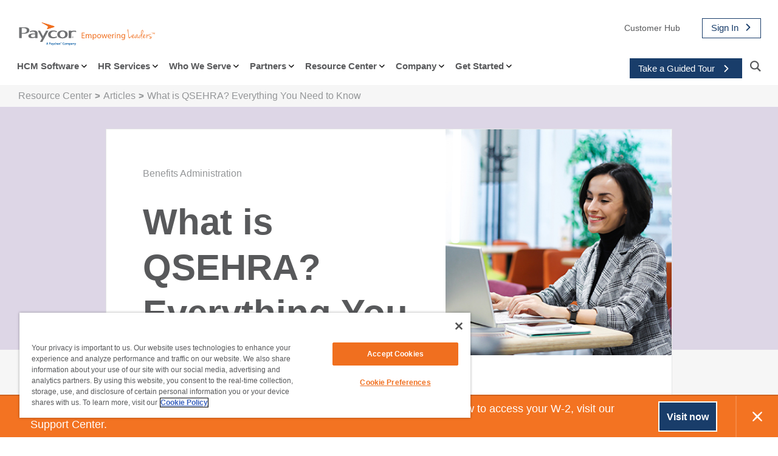

--- FILE ---
content_type: text/html;charset=utf-8
request_url: https://pnapi.invoca.net/1803/na.json
body_size: 231
content:
[{"requestId":"+15133380399","status":"success","formattedNumber":"844-807-1206","countryCode":"1","nationalNumber":"8448071206","lifetimeInSeconds":300,"overflow":null,"surge":null,"invocaId":"i-e73f2913-7381-4233-af1d-c759506816e6"},{"type":"settings","metrics":true}]

--- FILE ---
content_type: text/html;charset=utf-8
request_url: https://pnapi.invoca.net/1803/na.json
body_size: 231
content:
[{"requestId":"+15133380399","status":"success","formattedNumber":"844-807-1206","countryCode":"1","nationalNumber":"8448071206","lifetimeInSeconds":300,"overflow":null,"surge":null,"invocaId":"i-e73f2913-7381-4233-af1d-c759506816e6"},{"type":"settings","metrics":true}]

--- FILE ---
content_type: text/css
request_url: https://www.paycor.com/wp-content/plugins/slider-blocks/build/blocks/content-slider/style-index.css?ver=0.1.0
body_size: 642
content:
.wp-block-gutsliders-content-slider{box-sizing:border-box;position:relative}.wp-block-gutsliders-content-slider .gutslider-content-wrapper{align-items:center;display:flex;flex-direction:column;height:clamp(300px,60vh,500px);justify-content:center}.wp-block-gutsliders-content-slider .gutslider-content-wrapper .gutslider-description,.wp-block-gutsliders-content-slider .gutslider-content-wrapper .gutslider-subtitle,.wp-block-gutsliders-content-slider .gutslider-content-wrapper .gutslider-title{margin:0 0 15px}.wp-block-gutsliders-content-slider .gutslider-content-inner{box-sizing:border-box;margin:0 auto;max-width:80%;padding:clamp(15px,6vw,30px);text-align:center;width:100%}.wp-block-gutsliders-content-slider .gutslider-content-position{align-items:center;display:flex}.wp-block-gutsliders-content-slider .gutslider-cta-secondary{background-color:#fff;border-radius:5px;color:#000;display:inline-block;font-size:clamp(14px,2vw,16px);padding:clamp(5px,1vw,10px) clamp(15px,2vw,30px);text-decoration:none!important}.wp-block-gutsliders-content-slider .gutslider-cta-secondary:hover{background-color:#000;color:#fff}.wp-block-gutsliders-content-slider .gutslider-cta{background-color:#fff;border-radius:5px;color:#000;display:inline-block;font-size:clamp(14px,2vw,16px);padding:clamp(5px,1vw,10px) clamp(15px,2vw,30px);text-decoration:none!important}.wp-block-gutsliders-content-slider .gutslider-cta:hover{background-color:#000;color:#fff}.wp-block-gutsliders-content-slider .swiper-container-outer{background-position:50%;background-repeat:no-repeat;background-size:cover;position:relative;z-index:1}.wp-block-gutsliders-content-slider .gutslider-overlay{height:100%;left:0;position:absolute;top:0;width:100%;z-index:-1}.wp-block-gutsliders-content-slider .swiper-slide.slide-mode .gutanimation{transition:opacity 1s ease-in-out,transform 1s ease-in-out,color .3s ease-in-out,background-color .3s ease-in-out}.wp-block-gutsliders-content-slider .swiper-slide.slide-mode .gutslider-fadeInUp{opacity:0;transform:translateY(50px)}.wp-block-gutsliders-content-slider .swiper-slide.slide-mode .gutslider-fadeInDown{opacity:0;transform:translateY(-50px)}.wp-block-gutsliders-content-slider .swiper-slide.slide-mode .gutslider-fadeInLeft{opacity:0;transform:translateX(-100px)}.wp-block-gutsliders-content-slider .swiper-slide.slide-mode .gutslider-fadeInRight{opacity:0;transform:translateX(100px)}.wp-block-gutsliders-content-slider .swiper-slide.slide-mode .gutslider-slideInUp{transform:translateY(50px)}.wp-block-gutsliders-content-slider .swiper-slide.slide-mode .gutslider-slideInDown{transform:translateY(-50px)}.wp-block-gutsliders-content-slider .swiper-slide.slide-mode .gutslider-slideInLeft{transform:translateX(-100px)}.wp-block-gutsliders-content-slider .swiper-slide.slide-mode .gutslider-slideInRight{transform:translateX(100px)}.wp-block-gutsliders-content-slider .swiper-slide.slide-mode.swiper-slide-active .gutslider-fadeInDown,.wp-block-gutsliders-content-slider .swiper-slide.slide-mode.swiper-slide-active .gutslider-fadeInUp{opacity:1;transform:translateY(0)}.wp-block-gutsliders-content-slider .swiper-slide.slide-mode.swiper-slide-active .gutslider-fadeInLeft,.wp-block-gutsliders-content-slider .swiper-slide.slide-mode.swiper-slide-active .gutslider-fadeInRight{opacity:1;transform:translateX(0)}.wp-block-gutsliders-content-slider .swiper-slide.slide-mode.swiper-slide-active .gutslider-slideInDown,.wp-block-gutsliders-content-slider .swiper-slide.slide-mode.swiper-slide-active .gutslider-slideInUp{transform:translateY(0)}.wp-block-gutsliders-content-slider .swiper-slide.slide-mode.swiper-slide-active .gutslider-slideInLeft,.wp-block-gutsliders-content-slider .swiper-slide.slide-mode.swiper-slide-active .gutslider-slideInRight{transform:translateX(0)}.wp-block-gutsliders-content-slider .swiper-button-next,.wp-block-gutsliders-content-slider .swiper-button-prev{background:rgba(0,0,0,.4);border-radius:50%;color:#e0e0e0;height:clamp(24px,6vw,40px);transition:all .3s ease-in-out;width:clamp(24px,6vw,40px)}.wp-block-gutsliders-content-slider .swiper-button-next:hover,.wp-block-gutsliders-content-slider .swiper-button-prev:hover{background:rgba(0,0,0,.8);color:#fff}.wp-block-gutsliders-content-slider .swiper-button-next:after,.wp-block-gutsliders-content-slider .swiper-button-prev:after{font-size:clamp(12px,3vw,18px)}.wp-block-gutsliders-content-slider.nav_outside.nav_cc{padding:0 clamp(40px,6vw,60px)}.wp-block-gutsliders-content-slider.nav_outside.nav_tc,.wp-block-gutsliders-content-slider.nav_outside.nav_tl,.wp-block-gutsliders-content-slider.nav_outside.nav_tr{padding:clamp(40px,6vw,60px) 0 0}.wp-block-gutsliders-content-slider.nav_outside.nav_bc,.wp-block-gutsliders-content-slider.nav_outside.nav_bl,.wp-block-gutsliders-content-slider.nav_outside.nav_br{padding:0 0 clamp(40px,6vw,60px)}.wp-block-gutsliders-content-slider .gutslider-nav{z-index:11}.wp-block-gutsliders-content-slider .gutslider-nav:not(.nav_inside,.nav_cc),.wp-block-gutsliders-content-slider .gutslider-nav:not(.nav_outside,.nav_cc){display:flex;gap:5px;position:absolute}.wp-block-gutsliders-content-slider .gutslider-nav:not(.nav_inside,.nav_cc) .gutslider-next,.wp-block-gutsliders-content-slider .gutslider-nav:not(.nav_inside,.nav_cc) .gutslider-prev,.wp-block-gutsliders-content-slider .gutslider-nav:not(.nav_inside,.nav_cc) .swiper-button-next,.wp-block-gutsliders-content-slider .gutslider-nav:not(.nav_inside,.nav_cc) .swiper-button-prev,.wp-block-gutsliders-content-slider .gutslider-nav:not(.nav_outside,.nav_cc) .gutslider-next,.wp-block-gutsliders-content-slider .gutslider-nav:not(.nav_outside,.nav_cc) .gutslider-prev,.wp-block-gutsliders-content-slider .gutslider-nav:not(.nav_outside,.nav_cc) .swiper-button-next,.wp-block-gutsliders-content-slider .gutslider-nav:not(.nav_outside,.nav_cc) .swiper-button-prev{bottom:auto;left:auto;margin:0!important;position:relative;right:auto;top:auto}.wp-block-gutsliders-content-slider .gutslider-nav.nav_outside.nav_tl{left:0;top:0}.wp-block-gutsliders-content-slider .gutslider-nav.nav_outside.nav_tc{left:50%;top:0;transform:translateX(-50%)}.wp-block-gutsliders-content-slider .gutslider-nav.nav_outside.nav_tr{right:0;top:0}.wp-block-gutsliders-content-slider .gutslider-nav.nav_outside.nav_bl{bottom:0;left:0}.wp-block-gutsliders-content-slider .gutslider-nav.nav_outside.nav_bc{bottom:0;left:50%;transform:translateX(-50%)}.wp-block-gutsliders-content-slider .gutslider-nav.nav_outside.nav_br{bottom:0;right:0}.wp-block-gutsliders-content-slider .gutslider-nav.nav_inside.nav_tl{left:0;top:0}.wp-block-gutsliders-content-slider .gutslider-nav.nav_inside.nav_tc{left:50%;top:0;transform:translateX(-50%)}.wp-block-gutsliders-content-slider .gutslider-nav.nav_inside.nav_tr{right:0;top:0}.wp-block-gutsliders-content-slider .gutslider-nav.nav_inside.nav_bl{bottom:0;left:0}.wp-block-gutsliders-content-slider .gutslider-nav.nav_inside.nav_bc{bottom:0;left:50%;transform:translateX(-50%)}.wp-block-gutsliders-content-slider .gutslider-nav.nav_inside.nav_br{bottom:0;right:0}.wp-block-gutsliders-content-slider .gutslider-prev{left:var(--swiper-navigation-sides-offset,10px);right:auto}.wp-block-gutsliders-content-slider .gutslider-next{left:auto;right:var(--swiper-navigation-sides-offset,10px)}.wp-block-gutsliders-content-slider .gutslider-next,.wp-block-gutsliders-content-slider .gutslider-prev{align-items:center;background-color:#333;border-radius:50%;color:#fff;cursor:pointer;display:flex;height:clamp(24px,6vw,40px);justify-content:center;margin-top:calc(0px - var(--swiper-navigation-size)/2);position:absolute;top:var(--swiper-navigation-top-offset,50%);transition:all .3s ease-in-out;width:clamp(24px,6vw,40px);z-index:11}.wp-block-gutsliders-content-slider .gutslider-next:hover,.wp-block-gutsliders-content-slider .gutslider-prev:hover{background-color:#000;color:#fff}.wp-block-gutsliders-content-slider .gutslider-next svg,.wp-block-gutsliders-content-slider .gutslider-prev svg{height:1em;width:1em}.wp-block-gutsliders-content-slider .gutslider-next-icon,.wp-block-gutsliders-content-slider .gutslider-prev-icon{align-items:center;display:flex;justify-content:center}.wp-block-gutsliders-content-slider .swiper-pagination-bullet{transition:all .3s ease-in-out}


--- FILE ---
content_type: text/css
request_url: https://www.paycor.com/wp-content/themes/_ws-childtheme/assets/css/wp-model-upgrade.css?1769084058&ver=1.1
body_size: -196
content:
.modal-open{
  overflow: hidden;
  height: 100%;
  width: 100%;
}
.modal-open iframe#zychatObject{
  z-index: 999;
}
.modal-upgrade{
  background-color: rgba(0, 0, 0, 0.75);
  position: fixed;
  top: 0;
  right: 0;
  bottom: 0;
  left: 0;
  z-index: 99999999;
  display: none;
  overflow-x: hidden;
  overflow-y: auto;
  outline: 0;
  -webkit-transition: opacity .15s linear;
  -o-transition: opacity .15s linear;
  transition: opacity .15s linear;
}
.modal-upgrade.in{
  display: block;
  opacity: 1;
  -webkit-animation: fadein 1s;
  -moz-animation: fadein 1s;
  -ms-animation: fadein 1s;
  -o-animation: fadein 1s;
  animation: fadein 1s;
}
@keyframes fadein {
  from{
      opacity: 0;
  }
  to{
      opacity: 1;
  }
}
/* Firefox < 16 */
@-moz-keyframes fadein {
  from{
      opacity: 0;
  }
  to{
      opacity: 1;
  }
}
/* Safari, Chrome and Opera > 12.1 */
@-webkit-keyframes fadein {
  from{
      opacity: 0;
  }
  to{
      opacity: 1;
  }
}
/* Internet Explorer */
@-ms-keyframes fadein {
  from{
      opacity: 0;
  }
  to{
      opacity: 1;
  }
}
/* Opera < 12.1 */
@-o-keyframes fadein {
  from{
      opacity: 0;
  }
  to{
      opacity: 1;
  }
}
.modal-upgrade .modal-body{
  display: table;
  height: 100%;
  width: 100%;
}
.modal-upgrade .modal-body .modal-content-wrap{
  display: table-cell;
  vertical-align: middle;
}
.modal-upgrade .modal-close{
  position: absolute;
  right: 28px;
  top: 28px;
  cursor: pointer;
  width: 75px;
  height: 24px;
  z-index: 3;
  display: -ms-flexbox;
  display: -webkit-flex;
  display: flex;
  align-items: center;
  justify-content: space-between;
  text-decoration: none;
}
.modal-upgrade .modal-close span{
  font-style: normal;
  font-weight: normal;
  font-size: 16px;
  line-height: 24px;
  color: #C4C4C4;
  display: inline-block;
  -webkit-transition:  all 0.2s;
  transition:  all 0.2s;
}
.modal-upgrade .modal-close:hover span,
.modal-upgrade .modal-close:focus span{
  color:#FFFFFF;
}

.modal-upgrade .modal-close svg{
  display: block;
  width: 12px;
  height: 12px;
  margin-right: 6px;
  -webkit-transition:  all 0.2s;
  transition:  all 0.2s;
}
.modal-upgrade .modal-close svg path{
  fill: #C4C4C4;
}
.modal-upgrade .modal-close:hover svg path,
.modal-upgrade .modal-close:focus svg path{
  fill:#FFFFFF;
}


/* Content design  */
.modal-upgrade .modal-contanier{
  max-width:880px;
  min-height: 534px;
  position: relative;
  background: #F37321;
  -moz-box-shadow:0px 8px 40px rgba(0, 0, 0, 0.45);
  -webkit-box-shadow:0px 8px 40px rgba(0, 0, 0, 0.45);
  box-shadow: 0px 8px 40px rgba(0, 0, 0, 0.45);
  margin: 70px auto;
  padding: 0;
  display: -ms-flexbox;
  display: -webkit-flex;
  display: flex;
  justify-content: space-between;
  align-items: center;
}
.modal-upgrade .modal-contanier.submitted {
    max-width: 778px;
}
@media all and (-ms-high-contrast:none)
{
.modal-upgrade .modal-contanier { height: 534px; } /* IE10 */
*::-ms-backdrop, .modal-upgrade .modal-contanier { height: 534px; } /* IE11 */
}
.modal-upgrade .modal-contanier:not(.submitted){
  border-top-right-radius: 20px;
  border-bottom-right-radius: 20px;
  align-items: flex-start;
}
.modal-upgrade .modal-contanier .col-content{
  width: 100%;
  max-width: 460px;
  padding: 72px 0 0 48px;
  margin: 0;
}
.modal-upgrade .modal-contanier .col-rightImg{
  width: 386px;
  height: 534px;
  position: relative;
  display: block;
  overflow: hidden;
  -moz-box-shadow:0px 10px 40px rgb(0 0 0 0.25);
  -webkit-box-shadow:0px 10px 40px rgb(0 0 0 0.25);
  box-shadow: 0px 10px 40px rgb(0 0 0 0.25);
  border-radius: 20px;
  padding: 0;
}

.modal-upgrade .modal-contanier.submitted .col-content,
.modal-upgrade .modal-contanier.submitted .col-rightImg{
  display: none;
}
.modal-upgrade .modal-contanier .col-content > span{
  font-style: normal;
  font-weight: bold;
  font-size: 32px;
  line-height: 53px;
  color: #FFFFFF;
  margin-bottom: -5px;
  display: block;
}
.modal-upgrade .modal-contanier .col-content h2{
  margin: 0 0 22px;
  padding: 0;
  font-style: normal;
  font-weight: bold;
  font-size: 44px;
  line-height: 53px;
  color: #FFFFFF;
}
.modal-upgrade .modal-contanier .col-content h2 span{
  position: relative;
}
.modal-upgrade .modal-contanier .col-content h2 span::after{
  content: '';
  width: 235px;
  height: 14px;
  position: absolute;
  bottom: -12px;
  left: -7px;
  background: url('/wp-content/themes/_ws-childtheme/assets/images/newslatter-line.svg')no-repeat center;
  background-size: cover;
}
.modal-upgrade .modal-contanier .col-content ul{
  margin: 0 0 54px;
  padding: 0;
  list-style: none;
  width: 100%;
  max-width: 375px;
}
.modal-upgrade .modal-contanier .col-content ul li{
  font-style: normal;
  font-weight: normal;
  font-size: 16px;
  line-height: 24px;
  color: #F1F2F2;
  position: relative;
  padding-left: 27px;
}
.modal-upgrade .modal-contanier .col-content ul li:not(:last-child) {
  margin-bottom: 14px;
}
.modal-upgrade .modal-contanier .col-content ul li::after{
  content: '';
  width: 8px;
  height: 8px;
  background: #fff;
  border-radius: 50%;
  position: absolute;
  top: 8px;
  left: 7px;
}
/* Thanks MSG .col-success*/
.modal-upgrade .modal-contanier .col-success{
  display: none;
}
.modal-upgrade .modal-contanier.submitted .col-success{
  display: block;
  text-align: center;
}
.modal-upgrade .modal-contanier .col-success h2{
  font-style: normal;
  font-weight: bold;
  font-size: 32px;
  line-height: 40px;
  text-align: center;
  color: #FFFFFF;
  max-width: 455px;
  width: 100%;
  margin: 0 auto 36px;
}
.modal-upgrade .modal-contanier .col-success span{
  font-style: normal;
  font-weight: bold;
  font-size: 44px;
  line-height: 53px;
  text-align: center;
  color: #FFFFFF;
  display: inline-block;
  margin:0 auto 80px;
  position: relative;
}
.modal-upgrade .modal-contanier .col-success span::after {
    content: '';
    width: 153px;
    height: 14px;
    position: absolute;
    bottom: -15px;
    left: -10px;
    background: url(/wp-content/themes/_ws-childtheme/assets/images/success-enjoy-line.svg)no-repeat center;
    background-size: cover;
}
.modal-upgrade .modal-contanier .col-success .cBtn{
  display: block;
  width: 100%;
  max-width: 158px;
  display: inline-block;
  margin: 0 auto;
  padding: 10px;
  background: #193D6A;
  border-radius: 2px;
  font-style: normal;
  font-weight: normal;
  font-size: 16px;
  line-height: 24px;
  color: #FFFFFF;
  text-decoration: none;
}
.modal-upgrade .modal-contanier .col-success .cBtn:hover,
.modal-upgrade .modal-contanier .col-success .cBtn:focus{
  background: #132D4F;
}

.modal-upgrade .modal-contanier .col-form{
  padding: 0;
  width: 100%;
  margin: 0 auto;
}
.modal-upgrade .modal-contanier.submitted .col-form{
  display: none;
}
.modal-upgrade .modal-contanier .col-form .mktoForm {
  display: flex;
  width: 100% !important;
  display: -ms-flexbox;
  display: -webkit-flex;
  display: flex;
  align-items: center;
  justify-content: space-between;
  max-width: 630px;
  margin: 0 auto;
}
.modal-upgrade .modal-contanier .col-form .mktoForm .mktoFormRow {
  width: -moz-calc(100% - 131px);
  width: -webkit-calc(100% - 131px);
  width: -o-calc(100% - 131px);
  width: calc(100% - 131px);
  position: relative;
}
.modal-upgrade .modal-contanier .col-form .mktoForm .mktoButtonRow {
  width: 120px;
  margin: 0 !important;
}
div#modal-upgrade form#mktoForm_2868 .mktoFormRow {
  display: none;
}
div#modal-upgrade form#mktoForm_2868 .mktoFormRow.Email-row {
  display: block;
}
img{
    image-rendering: -webkit-optimize-contrast;
}
/* .modal-upgrade .modal-contanier .col-form .mktoForm style:nth-last-child(08), 
.modal-upgrade .modal-contanier .col-form .mktoForm style:nth-last-child(08) ~ .mktoFormRow, 
.modal-upgrade .modal-contanier .col-form .mktoForm style:nth-last-child(08) ~ .mktoButtonRow,
.site-footer .footer-upper .Subscribe-box .mktoForm style:nth-last-child(08),
.site-footer .footer-upper .Subscribe-box .mktoFormstyle:nth-last-child(08) ~ .mktoFormRow,
  .site-footer .footer-upper .Subscribe-box .mktoForm style:nth-last-child(08) ~ .mktoButtonRow {
  display: none !important;
} */
.modal-upgrade .modal-contanier .col-form .mktoForm .mktoFormRow input ,
.modal-upgrade .modal-contanier .col-form .mktoForm .mktoFormCol,
.modal-upgrade .modal-contanier .col-form .mktoForm .mktoFormRow .mktoRequiredField{
  width: 100% !important;
  max-width: 100%;
  margin-bottom: 0 !important;
}
.modal-upgrade .modal-contanier .col-form .mktoForm .mktoFormRow input {
  width: 100% !important;
  max-width: 100%;
  margin: 0;
  font-style: normal;
  font-weight: normal;
  font-size: 16px;
  line-height: 24px;
  color: #6D6E71;
  border-radius: 2px;
  background-color: #FFFFFF;
  height: 44px;
  padding:11px 12px 9px;
  font-family: arial,sans-serif;
}
.modal-upgrade .modal-contanier .col-form .mktoForm label {
  width: auto !important;
  max-width: 100%;
  font-style: normal;
  font-weight: normal;
  font-size: 16px;
  line-height: 24px;
  color: #5F5F5F;
  position: absolute;
  top: 10px;
  left: 0;
  z-index: 1;
  padding: 0 12px;
  pointer-events: none;
  -webkit-transition: all .3s;
  transition: all .3s;
  opacity: 0;
  background: #fff;
  box-shadow: 0px 2px 4px rgba(0, 0, 0, 0.08);
}
.modal-upgrade .modal-contanier .col-form .mktoForm .mktoFormRow .mktoRequiredField.active label {
  opacity: 1;
  top: -7px;
  font-size: 12px;
  line-height: 14px;
  color: #5F5F5F;
  padding: 0 8px;
}
.modal-upgrade .modal-contanier .col-form .mktoForm .mktoFormRow .mktoRequiredField.active input{
  font-weight: bold;
  font-size: 18px;
  background: #fff;
}
.modal-upgrade .modal-contanier .col-form .mktoForm .mktoFormRow .mktoRequiredField.typing input{
  background: rgba(255, 255, 255, 0.8);
  font-weight: bold;
  font-size: 18px;
}
.modal-upgrade .modal-contanier .col-form .mktoForm .mktoFormRow .mktoRequiredField.error input{
  background: #FFE1E1;
  font-weight: bold;
  font-size: 18px;
  color: #FF0000;
}
.modal-upgrade .modal-contanier .col-form .mktoForm .mktoFormRow .mktoRequiredField.error label{
  color: #FF0000;
}
.modal-upgrade .modal-contanier .col-form .mktoForm .mktoFormRow .mktoRequiredField.error input::-webkit-input-placeholder{
  color:#FF0000;
  font-weight: bold;
}
.modal-upgrade .modal-contanier .col-form .mktoForm .mktoFormRow .mktoRequiredField.error input::-moz-placeholder{
  color:#FF0000;
  font-weight: bold;
}
.modal-upgrade .modal-contanier .col-form .mktoForm .mktoFormRow .mktoRequiredField.error input:-ms-input-placeholder{
  color:#FF0000;
  font-weight: bold;
}
.modal-upgrade .modal-contanier .col-form .mktoForm .mktoFormRow .mktoRequiredField.error input:-moz-placeholder{
  color:#FF0000;
  font-weight: bold;
}
.modal-upgrade .modal-contanier .col-form .mktoForm .mktoFormRow .mktoRequiredField input::-webkit-input-placeholder{
  color:#949698;
  opacity: 1;
  font-weight: 400;
font-size: 16px;
}
.modal-upgrade .modal-contanier .col-form .mktoForm .mktoFormRow .mktoRequiredField input::-moz-placeholder{
  color:#949698;
  opacity: 1;
  font-weight: 400;
font-size: 16px;
}
.modal-upgrade .modal-contanier .col-form .mktoForm .mktoFormRow .mktoRequiredField input:-ms-input-placeholder{
  color:#949698;
  opacity: 1;
  font-weight: 400;
font-size: 16px;
}
.modal-upgrade .modal-contanier .col-form .mktoForm .mktoFormRow .mktoRequiredField input:-moz-placeholder{
  color:#949698;
  opacity: 1;
  font-weight: 400;
font-size: 16px;
}
.modal-upgrade .modal-contanier .col-form .mktoForm .mktoFormRow .mktoRequiredField.active input::-webkit-input-placeholder {
  opacity: 0 !important;
}
.modal-upgrade .modal-contanier .col-form .mktoForm .mktoFormRow .mktoRequiredField.active input::-moz-placeholder {
  opacity: 0 !important;
}
.modal-upgrade .modal-contanier .col-form .mktoForm .mktoFormRow .mktoRequiredField.active input:-ms-input-placeholder {
  opacity: 0 !important;
}
.modal-upgrade .modal-contanier .col-form .mktoForm .mktoFormRow .mktoRequiredField.active input:-moz-placeholder {
  opacity: 0 !important;
}
.modal-upgrade .modal-contanier .col-form .mktoForm .mktoButtonRow .mktoButtonWrap.mktoNative {
  margin-left: 0 !important;
}
.modal-upgrade .modal-contanier .col-form .mktoForm button {
  border-radius: 2px;
  width: 100%;
  justify-content: center;
  padding: 10px;
}
.modal-upgrade .modal-contanier .col-form .mktoForm button:hover,
.modal-upgrade .modal-contanier .col-form .mktoForm button:focus {
  background: #132D4F;
}
.modal-upgrade .modal-contanier .col-form .mktoForm button:after,
.modal-upgrade .modal-contanier .col-form .mktoForm .mktoOffset,
.modal-upgrade .modal-contanier .col-form .mktoForm .mktoGutter {
  display: none;
}
.modal-upgrade .modal-contanier .col-form .mktoForm .mktoError .mktoErrorMsg {
  font-family: arial,sans-serif;
  background: #333333;
  border: none;
  -webkit-border-radius: 1px;
  border-radius: 1px;
  -webkit-box-shadow: none;
  box-shadow: none;
  display: inline-block;
  color: #FFFFFF;
  font-size: 13px;
  font-weight: 400;
  line-height: 18px;
  margin: 8px auto 0;
  padding: 8px 15px;
  text-align: center;
  text-shadow: none;
  height: auto;
  max-width: 100%;
}
.modal-upgrade .modal-contanier .col-form .mktoForm .mktoError .mktoErrorMsg span {
  margin: 0 auto;
  display: inline-block;
}
.modal-upgrade .modal-contanier .col-form .mktoForm .mktoError .mktoErrorArrowWrap {
  height: 12px;
  left: 50%;
  top: 1px ;
}
.modal-upgrade .modal-contanier .col-form .mktoForm .mktoError .mktoErrorArrow {
  background-color: #333333;
  border: none;
  margin-top: 2px;
  width: 12px;
}
.modal-upgrade .modal-contanier .col-form .mktoForm .mktoError {
  top: 43px;
  left: 0 ;
  right: auto !important;
  pointer-events: none;
  display: none;
  z-index: 9999;
}
.modal-upgrade .modal-contanier .col-form .mktoForm .mktoFormRow .mktoRequiredField.error .mktoError {
  display: block;
}
.modal-upgrade .modal-contanier .col-form .mktoForm .mktoFormRow .mktoRequiredField input:-webkit-autofill,
.modal-upgrade .modal-contanier .col-form .mktoForm .mktoFormRow .mktoRequiredField input:-webkit-autofill,
.modal-upgrade .modal-contanier .col-form .mktoForm .mktoFormRow .mktoRequiredField input:-webkit-autofill:valid {
  background-color: #FFFFFF;
  transition: background-color 5000s ease-in-out 0s;
  -webkit-text-fill-color: #6D6E71;
  -webkit-box-shadow: 0 0 0 30px white inset;
}
.modal-upgrade .modal-contanier .col-form .mktoForm .mktoFormRow .mktoRequiredField input::-ms-clear {
  display: none;
}
.modal-upgrade .modal-contanier.submitted + a.modal-close span {
    display: none;
}
.modal-upgrade .modal-contanier.submitted + a.modal-close svg path {
    fill: #F7CDB2;
}
.modal-upgrade .modal-contanier.submitted + a.modal-close {
    display: none;
}
.modal-upgrade .modal-contanier.submitted .modal-close {
    right: -23px;
    top: -14px;
    width: auto;
    height: auto;
}
.modal-upgrade .modal-contanier.submitted .modal-close svg path {
    fill: #F7CDB2;
}
.modal-upgrade .modal-contanier.submitted .modal-close:hover svg path,.modal-upgrade .modal-contanier.submitted .modal-close:focus svg path{
  fill: #FFFFFF;
}
.subscribe-form form#mktoForm_2868 .mktoRequiredField label.mktoLabel {
    display: none;
}
@media (max-width: 991.98px){
  .modal-upgrade.in {
    display: none;
  }
  .modal-open {
      overflow: visible;
  }
}

--- FILE ---
content_type: text/css
request_url: https://www.paycor.com/wp-content/themes/_ws-childtheme/assets/css/product-pages-sticky-nav-with-email-field-7010.css?1769084058&ver=1.35
body_size: 3235
content:
/*control bug solve*/
@media(min-width:1200px) {
  .spz-t7010 .wp-block-ws-anchor-nav .scrollspy {
    top: 79px;
  }
}

@media (min-width: 992px) and (max-width:1199.99px) {
  .spz-t7010 .wp-block-ws-anchor-nav .scrollspy {
    top: 162px;
  }
}

/*ENd control bug solve*/

/*header menu*/
.spz-t7010 .menu-search-form.hideTemp {
  background-color: inherit;
  padding: 0 18px 15px !important;
  background-image: none;
  max-width: 54px;
}

.spz-t7010 .custom-header .container {
  width: 100%;
  max-width: 1270px;
  padding: 0 15px;
}

.spz-t7010 .custom-header {
  background: #FFFFFF;
  -moz-box-shadow: 0px 5px 24px rgba(0, 0, 0, 0.35), inset 0px 1px 0px #EDEDED;
  -webkit-box-shadow: 0px 5px 24px rgba(0, 0, 0, 0.35), inset 0px 1px 0px #EDEDED;
  box-shadow: 0px 5px 24px rgba(0, 0, 0, 0.35), inset 0px 1px 0px #EDEDED;
  display: none;
  padding: 16px 0;
}

.spz-t7010.offset-section .custom-header {
  display: block;
}

.spz-t7010.offset-section .desktop-nav,
.spz-t7010 .custom-header .custom-header-box .header-main-left-box .logo svg>g:last-child {
  display: none;
}

.spz-t7010.offset-section .site-header.header-not-scroll-top {
  box-shadow: none;
}

.spz-t7010 .custom-header .custom-header-box {
  width: 100%;
  margin: 0 auto;
  display: -ms-flexbox;
  display: -webkit-flex;
  display: flex;
  flex-flow: row wrap;
}

.spz-t7010 .custom-header .custom-header-box .header-main-left-box {
  width: 528px;
  display: -ms-flexbox;
  display: -webkit-flex;
  display: flex;
  flex-flow: row wrap;
}

.spz-t7010 .custom-header .custom-header-box .header-main-left-box .logo {
  padding: 0;
  width: 120px;
  margin-right: 35px;
  margin-top: 3px;
}

.spz-t7010 .custom-header .custom-header-box .header-main-left-box .logo svg {
  height: 42px;
}

.spz-t7010 .custom-header .custom-header-box .header-main-right-box {
  width: -moz-calc(100% - 528px);
  width: -webkit-calc(100% - 528px);
  width: -o-calc(100% - 528px);
  width: calc(100% - 528px);
  display: -ms-flexbox;
  display: -webkit-flex;
  display: flex;
  flex-flow: row wrap;
  padding-left: 34px;
}

.spz-t7010 .custom-header .custom-header-inner {
  display: -ms-flexbox;
  display: -webkit-flex;
  display: flex;
  justify-content: space-between;
  align-items: center;
  flex-flow: row wrap;
  width: -moz-calc(100% - 166px);
  width: -webkit-calc(100% - 166px);
  width: -o-calc(100% - 166px);
  width: calc(100% - 166px);
}

.spz-t7010 .custom-header .custom-header-inner .company-reviews {
  display: -ms-flexbox;
  display: -webkit-flex;
  display: flex;
  width: 100%;
  justify-content: space-between
}

.spz-t7010 .custom-header .custom-header-inner .company-reviews .review {
  display: -ms-flexbox;
  display: -webkit-flex;
  display: flex;
  width: -moz-calc(50% - 15px);
  width: -webkit-calc(50% - 15px);
  width: -o-calc(50% - 15px);
  width: calc(50% - 15px);
}

.spz-t7010 .custom-header .custom-header-inner .company-reviews .review .company-logo {
  width: 68px;
}

.spz-t7010 .custom-header .custom-header-inner .company-reviews .review .company-logo img {
  width: 100%;
}

.spz-t7010 .custom-header .custom-header-inner .company-reviews .review .company-stars {
  width: -moz-calc(100% - 40px);
  width: -webkit-calc(100% - 40px);
  width: -o-calc(100% - 40px);
  width: calc(100% - 40px);
  padding-left: 12px;
}

.spz-t7010 .custom-header .custom-header-inner .company-reviews .review .company-stars img {
  width: 100%;
  max-width: 102px;
  margin: 6px 0;
}

.spz-t7010 .custom-header .custom-header-inner .company-reviews .review .company-stars span {
  font-weight: bold;
  font-size: 12px;
  line-height: 14px;
  color: #58595B;
  display: block;
}

.spz-t7010 .custom-header .header-main-right-box .header-btns {
  display: -ms-flexbox;
  display: -webkit-flex;
  display: flex;
  width: -moz-calc(100% - 205px);
  width: -webkit-calc(100% - 205px);
  width: -o-calc(100% - 205px);
  width: calc(100% - 205px);
  flex-flow: row wrap;
  margin-top: 2px;
  position: relative;
}

.spz-t7010 .custom-header .header-main-right-box .header-btns .cbtn {
  background: #193d6a;
  color: #fff;
  width: 226px;
  height: 44px;
  text-align: center;
  font-size: 16px;
  line-height: 20px;
  text-decoration: none;
  -webkit-transition: .2s;
  transition: .2s;
  display: block;
  padding: 13px 0;
}

.spz-t7010 .custom-header .header-main-right-box .header-btns .cta-arrow {
  display: inline-block;
  margin-left: 5px;
  position: relative;
  top: 1px;
  left: 2px;
}

.spz-t7010 .custom-header .header-main-right-box .header-btns .cbtn .cta-arrow svg {
  display: inline-block;
}

.spz-t7010 .custom-header .custom-header-box .header-main-right-box .email-box {
  margin: 0;
  background: #FFFFFF;
  border: 1px solid #9B9B9B;
  width: -moz-calc(100% - 226px);
  width: -webkit-calc(100% - 226px);
  width: -o-calc(100% - 226px);
  width: calc(100% - 226px);
  padding: 0;
  height: 44px;
  font-size: 16px;
  line-height: 20px;
  color: #6D6E71;
  padding: 12px 12px;
  outline: none;
}

.spz-t7010 .custom-header .header-main-right-box .header-btns.error input {
  border-color: #CE0005;
}

.spz-t7010 .custom-header .header-main-right-box .header-btns .email-box:focus {
  outline: none;
  box-shadow: none;
}

.spz-t7010 .custom-header .header-main-right-box .header-btns .cbtn:hover .cta-arrow svg path,
.spz-t7010 .custom-header .header-main-right-box .header-btns .cbtn:focus .cta-arrow svg path {
  fill: #193d6a;
}

.spz-t7010 .custom-header .header-main-right-box .header-btns .cbtn:hover,
.spz-t7010 .custom-header .header-main-right-box .header-btns .cbtn:focus {
  color: #193d6a;
  background: #fff;
  -webkit-box-shadow: inset 0 0 0 1px #193d6a;
  box-shadow: inset 0 0 0 1px #193d6a;
}

.spz-t7010 .custom-header .custom-header-right-box {
  width: 205px;
  display: -ms-flexbox;
  display: -webkit-flex;
  display: flex;
  flex-flow: row wrap;
  margin-top: 2px;
}

.spz-t7010 .custom-header .custom-header-right-box .or-box {
  width: -moz-calc(100% - 168px);
  width: -webkit-calc(100% - 168px);
  width: -o-calc(100% - 168px);
  width: calc(100% - 168px);
  display: -ms-flexbox;
  display: -webkit-flex;
  display: flex;
  justify-content: center;
  align-items: center;
  font-size: 16px;
  line-height: 20px;
  color: #000000;
  text-transform: lowercase;
}

.spz-t7010 .custom-header .custom-header-right-box .tour-btn-box {
  width: 168px;
}

.spz-t7010 .custom-header .custom-header-right-box .tour-btn-box .cbtn-blue {
  text-decoration: none;
  font-size: 16px;
  font-style: normal;
  font-weight: 400;
  line-height: 20px;
  letter-spacing: 0em;
  color: #fff;
  text-align: center;
  display: block;
  padding: 13px 0;
  -webkit-box-shadow: inset 0 0 0 1px currentColor;
  box-shadow: inset 0 0 0 1px currentColor;
  color: #193d6a;
  -webkit-transition: .2s;
  transition: .2s;
  height: 44px;
}

.spz-t7010 .custom-header .custom-header-right-box .tour-btn-box .cbtn-blue .cta-arrow {
  display: inline-block;
  margin-left: 7px;
}

.spz-t7010 .custom-header .custom-header-right-box .tour-btn-box .cbtn-blue:hover,
.spz-t7010 .custom-header .custom-header-right-box .tour-btn-box .cbtn-blue:focus {
  background: #193d6a;
  color: #fff;
  -webkit-box-shadow: inset 0 0 0 1px #193d6a;
  box-shadow: inset 0 0 0 1px #193d6a;
}

.spz-t7010 .custom-header .custom-header-right-box .tour-btn-box .cbtn-blue:hover svg path,
.spz-t7010 .custom-header .custom-header-right-box .tour-btn-box .cbtn-blue:focus svg path {
  fill: #fff;
}

.spz-t7010 .custom-header .CustomError {
  position: absolute;
  bottom: -39px;
  left: 50%;
  -webkit-transform: translateX(-204px);
  transform: translateX(-204px);
}

.spz-t7010 .custom-header .error-box {
  display: block;
  font-family: arial, sans-serif;
  background: #333333;
  border: none;
  -webkit-border-radius: 1px;
  border-radius: 1px;
  -webkit-box-shadow: none;
  box-shadow: none;
  display: inline-block;
  color: #FFFFFF;
  font-size: 13px;
  font-weight: 400;
  line-height: 18px;
  margin: 0px auto 0;
  padding: 8px 15px !important;
  text-align: center;
  text-shadow: none;
  height: auto;
  max-width: 100%;
  bottom: -23px;
  position: relative;
  z-index: 16;
  left: 50%;
  -webkit-transform: translateX(-50%);
  -ms-transform: translateX(-50%);
  transform: translateX(-50%);
}

.spz-t7010 .custom-header .error-box .mktoerrordetail {
  display: block;
}

.spz-t7010 .custom-header .errorArrowWrap {
  margin: 0 auto;
  position: absolute;
  border-left: 12px solid transparent;
  border-right: 12px solid transparent;
  border-bottom: 12px solid #333333;
  z-index: 4;
  width: 24px;
  height: 24px;
  top: 2px;
  left: 50%;
  -webkit-transform: translateX(-50%);
  -ms-transform: translateX(-50%);
  transform: translateX(-50%);
}

.spz-t7010 .custom-header .custom-header-inner .header-btns .CustomError {
  display: none;
}

.spz-t7010 .custom-header .custom-header-inner .header-btns.error .CustomError {
  display: block;
}

.spz-t7010 .custom-header input::-webkit-input-placeholder {
  color: #9B9B9B;
  opacity: 1;
}

.spz-t7010 .custom-header input::-moz-placeholder {
  color: #9B9B9B;
  opacity: 1;
}

.spz-t7010 .custom-header input:-ms-input-placeholder {
  color: #9B9B9B;
  opacity: 1;
}

.spz-t7010 .custom-header input:-moz-placeholder {
  color: #9B9B9B;
  opacity: 1;
}

.spz-t7010 .custom-header input:focus::-webkit-input-placeholder {
  opacity: 0;
}

.spz-t7010 .custom-header input:focus::-moz-placeholder {
  opacity: 0;
}

.spz-t7010 .custom-header input:focus:-ms-input-placeholder {
  opacity: 0;
}

.spz-t7010 .custom-header input:focus:-moz-placeholder {
  opacity: 0;
}

.spz-t7010 .custom-header input:-webkit-autofill,
.spz-t7010 .custom-header input:-webkit-autofill:valid {
  background-color: #ffffff;
  transition: background-color 5000s ease-in-out 0s;
  -webkit-text-fill-color: #6D6E71 !important;
  -webkit-box-shadow: 0 0 0 30px white inset !important;
}

@media screen and (max-width: 1199.98px) {
  .spz-t7010 .custom-header {
    padding: 24px 0;
  }

  .spz-t7010 .custom-header .container {
    padding: 0 15px;
    max-width: 750px;
  }

  .spz-t7010 .custom-header .custom-header-box .header-main-left-box {
    width: 100%;
    justify-content: space-between;
    margin-bottom: 20px;
  }

  .spz-t7010 .custom-header .custom-header-box .header-main-right-box {
    width: 100%;
    padding-left: 0;
    justify-content: space-between;
  }

  .spz-t7010 .custom-header .CustomError {
    -webkit-transform: translateX(-218px);
    transform: translateX(-218px);
  }

  .spz-t7010 .custom-header .custom-header-inner {
    width: 374px;
  }

  .spz-t7010 .custom-header .custom-header-box .header-main-left-box .logo {
    width: -webkit-calc(100% - 574px);
    width: -o-calc(100% - 574px);
    width: calc(100% - 374px);
    max-width: 120px;
    margin-right: 0;
  }

  .spz-t7010 .custom-header .custom-header-inner .header-btns .email-box {
    padding: 19px 12px;
  }

  .spz-t7010 .custom-header .header-main-right-box .header-btns {
    width: -moz-calc(100% - 209px);
    width: -webkit-calc(100% - 209px);
    width: -o-calc(100% - 209px);
    width: calc(100% - 209px);
  }

  .spz-t7010 .custom-header .custom-header-inner .header-btns {
    width: -moz-calc(100% - 129px);
    width: -webkit-calc(100% - 129px);
    width: -o-calc(100% - 129px);
    width: calc(100% - 129px);
  }

  .spz-t7010 .custom-header .custom-header-inner .header-btns .cbtn .cta-arrow {
    margin-left: 6px;
  }

  .spz-t7010 .custom-header .custom-header-right-box {
    width: 209px;
  }

  .spz-t7010 .custom-header .custom-header-inner .company-reviews .review .company-logo {
    width: 70px;
  }
}

@media screen and (max-width: 991.98px) {
  .spz-t7010.offset-section .mobile-nav {
    display: none;
  }
}

@media screen and (max-width: 767.98px) {
  .spz-t7010 .custom-header {
    padding: 20px 0;
  }

  .spz-t7010 .custom-header .container {
    max-width: 360px;
    padding: 0 20px;
  }

  .spz-t7010 .custom-header .custom-header-box .header-main-left-box .logo {
    width: -moz-calc(100% - 98px);
    width: -webkit-calc(100% - 98px);
    width: -o-calc(100% - 98px);
    width: calc(100% - 98px);
    margin-top: 1px;
  }

  .spz-t7010 .custom-header .custom-header-inner .company-reviews .review .company-stars {
    display: none;
  }

  .spz-t7010 .custom-header .CustomError {
    bottom: auto;
    -webkit-transform: translateX(-50%);
    transform: translateX(-50%);
    top: -86px;
  }

  .spz-t7010 .custom-header .errorArrowWrap {
    bottom: -45px;
    top: auto;
    border-top: 12px solid #333333;
    border-bottom: 12px solid transparent;
  }

  .spz-t7010 .custom-header .custom-header-box {
    max-width: 100%;
    padding: 0;
    background: #fff;
    box-shadow: none;
  }

  .spz-t7010 .custom-header .custom-header-inner {
    box-shadow: none;
    background: none;
    border-radius: 0;
    width: 111px;
  }

  .spz-t7010 .custom-header .custom-header-inner .company-reviews .review {
    width: -moz-calc(50% - 5px);
    width: -webkit-calc(50% - 5px);
    width: -o-calc(50% - 5px);
    width: calc(50% - 5px);
  }

  .spz-t7010 .custom-header .custom-header-inner .company-reviews .review:nth-child(1) .company-logo {
    margin-left: 0;
  }

  .spz-t7010 .custom-header .custom-header-inner .header-btns {
    width: 100%;
  }

  .spz-t7010 .custom-header .custom-header-inner .header-btns .cbtn {
    width: 100%;
    max-width: 312px;
  }

  .spz-t7010 .custom-header .custom-header-inner .header-btns .email-box {
    width: 100%;
  }

  .spz-t7010 .custom-header .custom-header-right-box .tour-btn-box,
  .spz-t7010 .custom-header .custom-header-inner .company-reviews .review .company-logo {
    width: 100%;
  }

  .spz-t7010 .custom-header .custom-header-right-box {
    padding-bottom: 0px;
    width: 100%;
    margin-top: 12px;
  }

  .spz-t7010 .custom-header .custom-header-right-box .or-box {
    margin-bottom: 11px;
    width: 100%;
  }

  .spz-t7010 .custom-header .custom-header-right-box .tour-btn-box .cbtn-blue .cta-arrow {
    margin-left: 9px;
    position: relative;
    left: 0px;
  }

  .spz-t7010 .custom-header .header-main-right-box .header-btns {
    width: 100%;
  }

  .spz-t7010 .custom-header .custom-header-box .header-main-right-box .email-box,
  .spz-t7010 .custom-header .header-main-right-box .header-btns .cbtn {
    width: 100%;
  }

  .spz-t7010 .custom-header .custom-header-box .header-main-left-box {
    margin-bottom: 25px;
  }
}

/*END header menu*/


.spz-t7010 .exit_model.opened {
  display: block !important;
}

/* Modal*/
html.modal-open-html {
  height: 100vh;
}

.spz-t7010.modal-open {
  overflow: hidden;
  position: fixed;
  height: 100vh;
  width: 100%;
  min-height: 100vh;
  /* mobile viewport bug fix */
  min-height: -webkit-fill-available;
}

.spz-t7010 .Consultation-model {
  background: rgba(167, 167, 167, 0.2);
  position: fixed;
  top: 0;
  right: 0;
  bottom: 0;
  left: 0;
  z-index: 1050;
  display: none;
  overflow-x: hidden;
  overflow-y: auto;
  outline: 0;
  -webkit-transition: opacity .15s linear;
  -o-transition: opacity .15s linear;
  transition: opacity .15s linear;
}

.spz-t7010 .Consultation-model::after {
  content: '';
  position: absolute;
  top: 0;
  left: 0;
  bottom: 0;
  right: 0;
  width: 100%;
  height: 100%;
  -webkit-backdrop-filter: blur(2px);
  backdrop-filter: blur(2px);
  z-index: 1;
}

.spz-t7010 .Consultation-model.in {
  display: block;
  opacity: 1;
  -webkit-animation: fadein 1s;
  -moz-animation: fadein 1s;
  -ms-animation: fadein 1s;
  -o-animation: fadein 1s;
  animation: fadein 1s;
}

@keyframes fadein {
  from {
    opacity: 0;
  }

  to {
    opacity: 1;
  }
}

/* Firefox < 16 */
@-moz-keyframes fadein {
  from {
    opacity: 0;
  }

  to {
    opacity: 1;
  }
}

/* Safari, Chrome and Opera > 12.1 */
@-webkit-keyframes fadein {
  from {
    opacity: 0;
  }

  to {
    opacity: 1;
  }
}

/* Internet Explorer */
@-ms-keyframes fadein {
  from {
    opacity: 0;
  }

  to {
    opacity: 1;
  }
}

/* Opera < 12.1 */
@-o-keyframes fadein {
  from {
    opacity: 0;
  }

  to {
    opacity: 1;
  }
}

.spz-t7010 .Consultation-model .modal-body {
  display: table;
  height: 100vh;
  width: 100%;
  padding: 30px 0;
  position: relative;
  z-index: 2;
}

.spz-t7010 .Consultation-model .modal-body .modal-content {
  display: table-cell;
  vertical-align: middle;
}

.spz-t7010 .Consultation-model .modal-close {
  position: absolute;
  right: 10px;
  top: 10px;
  cursor: pointer;
}

/*END  Modal*/

/*form*/
.spz-t7010 .Consultation-model .form-wrapper {
  background: #fff;
  position: relative;
  width: 100%;
  max-width: 548px;
  margin: 0 auto;
  padding: 57px 50px 47px;
  -moz-box-shadow: 0px 15px 45px rgba(0, 0, 0, 0.25);
  -webkit-box-shadow: 0px 15px 45px rgba(0, 0, 0, 0.25);
  box-shadow: 0px 15px 45px rgba(0, 0, 0, 0.25);
}

.spz-t7010 .Consultation-model .form-wrapper .mktoForm {
  background-image: none !important;
  background: transparent;
  padding: 0 !important;
  background-repeat: inherit !important;
  background-position: inherit !important;
  display: -ms-flexbox;
  display: -webkit-flex;
  display: flex;
  flex-flow: row wrap;
  justify-content: space-between;
  margin-bottom: 0;
}

.spz-t7010 .Consultation-model form.mktoForm,
.spz-t7010 .Consultation-model .mktoFieldDescriptor,
.spz-t7010 .Consultation-model .mktoRequiredField,
.spz-t7010 .Consultation-model .mktoRequired,
.spz-t7010 .Consultation-model .mktoFieldDescriptor.mktoFormCol,
.spz-t7010 .Consultation-model .mktoFieldWrap.mktoRequiredField {
  width: 100% !important;
}

.spz-t7010 .Consultation-model .form-wrapper h2 {
  margin: 0;
  font-size: 36px;
  line-height: 44px;
  text-align: center;
  color: #58595B;
  margin-bottom: 47px;
}

.spz-t7010 .Consultation-model .form-wrapper h2 br {
  display: none;
}

.spz-t7010 .Consultation-model .form-wrapper h2 span {
  position: relative;
}

.spz-t7010 .Consultation-model .form-wrapper h2 span:after {
  content: "";
  position: absolute;
  width: 160px;
  height: 100%;
  background: url(/wp-content/themes/_ws-childtheme/assets/images/product-pages-sticky-nav-with-email-field-7010/path.svg) no-repeat center;
  left: -23px;
  bottom: -23px;
}

.spz-t7010 .Consultation-model .form-wrapper .mktoForm .mktoFormRow {
  width: -moz-calc(50% - 8px);
  width: -webkit-calc(50% - 8px);
  width: -o-calc(50% - 8px);
  width: calc(50% - 8px);
  margin-bottom: 20px;
}

.spz-t7010 .Consultation-model .form-wrapper .mktoFormRow.Email-row {
  width: 100%;
}

.spz-t7010 .Consultation-model .mktoForm .mktoGutter,
.spz-t7010 .Consultation-model .mktoForm .mktoOffset {
  display: none;
}

.spz-t7010 .Consultation-model .mktoForm .mktoRequiredField>label.mktoLabel {
  width: auto !important;
  padding: 0 8px;
  position: absolute;
  z-index: 1;
  font-family: arial, sans-serif;
  font-size: 16px;
  line-height: 18px;
  top: 19px;
  letter-spacing: 0;
  font-weight: 400;
  left: 9px;
  -webkit-transition: all 0.2s;
  transition: all 0.2s;
  color: #9B9B9B;
  opacity: 0;
  background: #fff;
  pointer-events: none;
}

.spz-t7010 .Consultation-model .mktoForm .mktoFieldWrap.active .mktoLabel {
  color: #6D6E71;
  font-size: 13px;
  line-height: 18px;
}

.spz-t7010 .Consultation-model .mktoForm .mktoRequiredField.active>label.mktoLabel,
.spz-t7010 .Consultation-model .mktoForm .mktoRequiredField.typing>label.mktoLabel {
  top: -9px;
  opacity: 1;
}

.spz-t7010 .Consultation-model .mktoForm .mktoFieldWrap.active.typing .mktoLabel {
  color: #58A7DC;
}

.spz-t7010 .Consultation-model .mktoForm .mktoFieldWrap.active.error .mktoLabel {
  color: #CE0005;
}

.spz-t7010 .Consultation-model .mktoForm .mktoField {
  margin: 0 !important;
  background: #fff;
  border: 1px solid #9B9B9B;
  font-size: 18px;
  font-style: normal;
  font-weight: 400;
  line-height: 26px;
  padding: 12px 16px !important;
  height: 56px;
  color: #6D6E71 !important;
  border-radius: 1px;
  -webkit-appearance: none;
  appearance: none;
}

.spz-t7010 .Consultation-model .mktoForm .mktoFieldWrap.active .mktoField {
  border-color: #9B9B9B;
}

.spz-t7010 .Consultation-model .mktoForm .mktoFieldWrap.typing .mktoField {
  border-color: #58A7DC;
}

.spz-t7010 .Consultation-model .mktoForm .mktoFieldWrap.error .mktoField {
  border-color: #CE0005;
}

.spz-t7010 .Consultation-model .mktoForm .mktoField:focus {
  box-shadow: none !important;
  outline: none;
}

.spz-t7010 .Consultation-model .mktoForm .mktoFormRow.hideField {
  display: none;
}

.spz-t7010 .Consultation-model input::-webkit-input-placeholder {
  color: #9B9B9B;
  opacity: 1;
}

.spz-t7010 .Consultation-model input::-moz-placeholder {
  color: #9B9B9B;
  opacity: 1;
}

.spz-t7010 .Consultation-model input:-ms-input-placeholder {
  color: #9B9B9B;
  opacity: 1;
}

.spz-t7010 .Consultation-model input:-moz-placeholder {
  color: #9B9B9B;
  opacity: 1;
}

.spz-t7010 .Consultation-model input:focus::-webkit-input-placeholder {
  opacity: 0;
}

.spz-t7010 .Consultation-model input:focus::-moz-placeholder {
  opacity: 0;
}

.spz-t7010 .Consultation-model input:focus:-ms-input-placeholder {
  opacity: 0;
}

.spz-t7010 .Consultation-model input:focus:-moz-placeholder {
  opacity: 0;
}

.spz-t7010 .Consultation-model select.mktoField::-ms-expand {
  display: none;
}

.spz-t7010 .Consultation-model .mktoForm .mktoFieldWrap input:-webkit-autofill,
.spz-t7010 .Consultation-model .mktoForm .mktoFieldWrap input:-webkit-autofill:valid {
  background-color: #ffffff;
  transition: background-color 5000s ease-in-out 0s;
  -webkit-text-fill-color: #6D6E71 !important;
  -webkit-box-shadow: 0 0 0 30px white inset !important;
}

.spz-t7010 .Consultation-model .mktoForm .mktoButtonRow {
  width: 100%;
  max-width: 282px;
  margin-left: auto;
  margin-right: auto;
  margin-top: 38px;
}

.spz-t7010 .Consultation-model .mktoButtonRow .mktoButton {
  margin-left: 0 !important;
  width: 100% !important;
  height: 56px !important;
  font-size: 16px !important;
  line-height: 36px !important;
  justify-content: center;
  background-color: #193D6A !important;
  font-weight: 700;
  -webkit-transition: .2s;
  transition: .2s;
  display: inherit;
}

.spz-t7010 .Consultation-model .mktoButtonRow .mktoButton::after {
  content: "";
  width: 17px;
  height: 23px;
  background: url(/wp-content/themes/_ws-childtheme/assets/images/product-pages-sticky-nav-with-email-field-7010/arror-white.svg) no-repeat center;
  right: -4px;
  position: relative;
  display: inline-block;
  margin-left: 3px;
  top: 7px;
}

.spz-t7010 .Consultation-model .mktoButtonRow .mktoButton:hover,
.spz-t7010 .Consultation-model .mktoButtonRow .mktoButton:focus,
.spz-t7010 .Consultation-model .mktoButtonRow .mktoButton:active {
  background-color: #Fff !important;
  color: #193d6a !important;
  -webkit-box-shadow: inset 0 0 0 1px #193d6a;
  box-shadow: inset 0 0 0 1px #193d6a;
}

.spz-t7010 .Consultation-model .mktoButtonRow .mktoButton:hover:after,
.spz-t7010 .Consultation-model .mktoButtonRow .mktoButton:focus:after,
.spz-t7010 .Consultation-model .mktoButtonRow .mktoButton:active:after {
  background: url(/wp-content/themes/_ws-childtheme/assets/images/product-pages-sticky-nav-with-email-field-7010/arror-blue.svg) no-repeat center;
}

.spz-t7010 .Consultation-model .form-wrapper .mktoForm .mktoError .mktoErrorMsg {
  font-family: arial, sans-serif;
  background: #333333;
  border: none;
  -webkit-border-radius: 1px;
  border-radius: 1px;
  -webkit-box-shadow: none;
  box-shadow: none;
  display: inline-block;
  color: #FFFFFF;
  font-size: 13px;
  font-weight: 400;
  line-height: 18px;
  margin: 8px auto 0;
  padding: 8px 15px;
  text-align: center;
  text-shadow: none;
  height: auto;
  /*max-width: 100%;*/
}

.spz-t7010 .Consultation-model .form-wrapper .mktoForm .mktoError .mktoErrorMsg span {
  margin: 0 auto;
  display: inline-block;
}

.spz-t7010 .Consultation-model .form-wrapper .mktoForm .mktoError .mktoErrorArrowWrap {
  height: 12px;
  left: 50%;
  top: 1px;
  -webkit-transform: translateX(-50%);
  -ms-transform: translateX(-50%);
  transform: translateX(-50%);
  display: block;
}

.spz-t7010 .Consultation-model .form-wrapper .mktoForm .mktoError .mktoErrorArrow {
  background-color: #333333;
  border: none;
  margin-top: 2px;
  width: 12px;
}

body.spz-t7010 .Consultation-model .form-wrapper .mktoForm .mktoError {
  top: 56px !important;
  left: 50%;
  pointer-events: none;
  display: none;
  /*width: 100%;*/
  z-index: 9999;
  -webkit-transform: translateX(-50%);
  -ms-transform: translateX(-50%);
  transform: translateX(-50%);
  text-align: center;
  width: 100%;
}

.spz-t7010 .Consultation-model .form-wrapper .mktoForm .mktoFormRow .mktoRequiredField.typing.error .mktoError {
  display: block !important;
}

@media screen and (max-width: 767.98px) {
  .spz-t7010 .Consultation-model {
    padding: 0 5px;
  }

  .spz-t7010 .Consultation-model .form-wrapper {
    max-width: 328px;
    padding: 40px 16px;
  }

  .spz-t7010 .Consultation-model .form-wrapper h2 {
    font-size: 28px;
    line-height: 38px;
    margin-bottom: 31px;
  }

  .spz-t7010 .Consultation-model .form-wrapper h2 br {
    display: block;
  }

  .spz-t7010 .Consultation-model .form-wrapper h2 span:after {
    width: 96px;
    height: 9px;
    background: url(/wp-content/themes/_ws-childtheme/assets/images/product-pages-sticky-nav-with-email-field-7010/path-mob.svg) no-repeat center;
    bottom: -3px;
    left: -5px;
  }

  .spz-t7010 .Consultation-model .form-wrapper .mktoForm .mktoFormRow {
    width: 100%;
  }

  .spz-t7010 .Consultation-model .mktoForm .mktoButtonRow {
    max-width: 295px;
    margin-top: 20px;
  }
}

/*END form*/

--- FILE ---
content_type: text/css
request_url: https://www.paycor.com/wp-content/themes/_ws/dist/front-css.29c770d8efcad80f7565.min.css
body_size: 19196
content:
@font-face {
    font-family: Jenna Sue;
    src: url(/wp-content/themes/_ws/assets/Jenna_Sue_Pro.woff);
    font-weight: 400;
    font-style: normal;
    font-display: swap
}

* {
    margin: 0;
    padding: 0;
    border: 0;
    font: inherit;
    font-size: 100%;
    vertical-align: baseline
}

main {
    display: block
}

body {
    line-height: 1
}

html {
    height: 100%;
    width: 100%
}

ol, ul {
    list-style: none
}

blockquote, q {
    quotes: none
}

blockquote:after, blockquote:before, q:after, q:before {
    content: "";
    content: none
}

table {
    border-collapse: collapse;
    border-spacing: 0
}

caption, td, th {
    text-align: left;
    font-weight: 400;
    vertical-align: middle
}

a img {
    border: 0;
    border-style: none
}

a {
    -webkit-text-decoration-skip: objects
}

code, kbd, pre, samp {
    font-family: monospace;
    font-size: 1em
}

sub, sup {
    font-size: 75%;
    line-height: 0;
    position: relative;
    vertical-align: baseline
}

sub {
    bottom: -.25em
}

sup {
    top: -.5em
}

audio, video {
    display: inline-block
}

svg:not(:root) {
    overflow: hidden
}

button, select {
    text-transform: none
}

[type=reset], [type=submit], button, html [type=button] {
    -webkit-appearance: button
}

[type=button]::-moz-focus-inner, [type=reset]::-moz-focus-inner, [type=submit]::-moz-focus-inner, button::-moz-focus-inner {
    border-style: none;
    padding: 0
}

[type=button]:-moz-focusring, [type=reset]:-moz-focusring, [type=submit]:-moz-focusring, button:-moz-focusring {
    outline: 1px dotted ButtonText
}

progress {
    vertical-align: baseline
}

textarea {
    overflow: auto
}

[type=number]::-webkit-inner-spin-button, [type=number]::-webkit-outer-spin-button {
    height: auto
}

[type=search] {
    -webkit-appearance: textfield;
    outline-offset: -2px
}

[type=search]::-webkit-search-cancel-button, [type=search]::-webkit-search-decoration {
    -webkit-appearance: none
}

::-webkit-file-upload-button {
    -webkit-appearance: button;
    font: inherit
}

[type=email], [type=search], [type=tel], [type=text] {
    -webkit-appearance: none;
    -moz-appearance: none;
    appearance: none
}

canvas {
    display: inline-block
}

[hidden], template {
    display: none
}

.container, .container-fluid {
    margin-right: auto;
    margin-left: auto;
    padding-right: 30px;
    padding-left: 30px
}

.row {
    display: -webkit-box;
    display: -ms-flexbox;
    display: flex;
    -webkit-box-flex: 1;
    -ms-flex: 1 1 auto;
    flex: 1 1 auto;
    -webkit-box-orient: horizontal;
    -webkit-box-direction: normal;
    -ms-flex-direction: row;
    flex-direction: row;
    -ms-flex-wrap: wrap;
    flex-wrap: wrap;
    margin-right: -20px;
    margin-left: -20px
}

ul.row {
    list-style: none;
    margin-bottom: 0
}

ul.row > li {
    margin: 0
}

.col {
    -webkit-box-flex: 1;
    -ms-flex: 1 1 0px;
    flex: 1 1 0
}

.col, [class*=col-] {
    max-width: 100%;
    padding-left: 20px;
    padding-right: 20px
}

[class*=col-] {
    -webkit-box-flex: 0;
    -ms-flex: 0 1 auto;
    flex: 0 1 auto;
    width: 100%
}

@media (min-width: 0) {
    .container {
        width: 100%
    }

    .col-xs-1 {
        -ms-flex-preferred-size: 8.33333%;
        flex-basis: 8.33333%;
        max-width: 8.33333%
    }

    .col-xs-offset-1 {
        margin-left: 8.33333%
    }

    .col-xs-2 {
        -ms-flex-preferred-size: 16.66667%;
        flex-basis: 16.66667%;
        max-width: 16.66667%
    }

    .col-xs-offset-2 {
        margin-left: 16.66667%
    }

    .col-xs-3 {
        -ms-flex-preferred-size: 25%;
        flex-basis: 25%;
        max-width: 25%
    }

    .col-xs-offset-3 {
        margin-left: 25%
    }

    .col-xs-4 {
        -ms-flex-preferred-size: 33.33333%;
        flex-basis: 33.33333%;
        max-width: 33.33333%
    }

    .col-xs-offset-4 {
        margin-left: 33.33333%
    }

    .col-xs-5 {
        -ms-flex-preferred-size: 41.66667%;
        flex-basis: 41.66667%;
        max-width: 41.66667%
    }

    .col-xs-offset-5 {
        margin-left: 41.66667%
    }

    .col-xs-6 {
        -ms-flex-preferred-size: 50%;
        flex-basis: 50%;
        max-width: 50%
    }

    .col-xs-offset-6 {
        margin-left: 50%
    }

    .col-xs-7 {
        -ms-flex-preferred-size: 58.33333%;
        flex-basis: 58.33333%;
        max-width: 58.33333%
    }

    .col-xs-offset-7 {
        margin-left: 58.33333%
    }

    .col-xs-8 {
        -ms-flex-preferred-size: 66.66667%;
        flex-basis: 66.66667%;
        max-width: 66.66667%
    }

    .col-xs-offset-8 {
        margin-left: 66.66667%
    }

    .col-xs-9 {
        -ms-flex-preferred-size: 75%;
        flex-basis: 75%;
        max-width: 75%
    }

    .col-xs-offset-9 {
        margin-left: 75%
    }

    .col-xs-10 {
        -ms-flex-preferred-size: 83.33333%;
        flex-basis: 83.33333%;
        max-width: 83.33333%
    }

    .col-xs-offset-10 {
        margin-left: 83.33333%
    }

    .col-xs-11 {
        -ms-flex-preferred-size: 91.66667%;
        flex-basis: 91.66667%;
        max-width: 91.66667%
    }

    .col-xs-offset-11 {
        margin-left: 91.66667%
    }

    .col-xs-12 {
        -ms-flex-preferred-size: 100%;
        flex-basis: 100%;
        max-width: 100%
    }

    .col-xs-offset-12 {
        margin-left: 100%
    }

    .col-xs-offset-0 {
        margin-left: 0
    }
}

@media (min-width: 576px) {
    .container {
        width: 576px
    }

    .col-sm-1 {
        -ms-flex-preferred-size: 8.33333%;
        flex-basis: 8.33333%;
        max-width: 8.33333%
    }

    .col-sm-offset-1 {
        margin-left: 8.33333%
    }

    .col-sm-2 {
        -ms-flex-preferred-size: 16.66667%;
        flex-basis: 16.66667%;
        max-width: 16.66667%
    }

    .col-sm-offset-2 {
        margin-left: 16.66667%
    }

    .col-sm-3 {
        -ms-flex-preferred-size: 25%;
        flex-basis: 25%;
        max-width: 25%
    }

    .col-sm-offset-3 {
        margin-left: 25%
    }

    .col-sm-4 {
        -ms-flex-preferred-size: 33.33333%;
        flex-basis: 33.33333%;
        max-width: 33.33333%
    }

    .col-sm-offset-4 {
        margin-left: 33.33333%
    }

    .col-sm-5 {
        -ms-flex-preferred-size: 41.66667%;
        flex-basis: 41.66667%;
        max-width: 41.66667%
    }

    .col-sm-offset-5 {
        margin-left: 41.66667%
    }

    .col-sm-6 {
        -ms-flex-preferred-size: 50%;
        flex-basis: 50%;
        max-width: 50%
    }

    .col-sm-offset-6 {
        margin-left: 50%
    }

    .col-sm-7 {
        -ms-flex-preferred-size: 58.33333%;
        flex-basis: 58.33333%;
        max-width: 58.33333%
    }

    .col-sm-offset-7 {
        margin-left: 58.33333%
    }

    .col-sm-8 {
        -ms-flex-preferred-size: 66.66667%;
        flex-basis: 66.66667%;
        max-width: 66.66667%
    }

    .col-sm-offset-8 {
        margin-left: 66.66667%
    }

    .col-sm-9 {
        -ms-flex-preferred-size: 75%;
        flex-basis: 75%;
        max-width: 75%
    }

    .col-sm-offset-9 {
        margin-left: 75%
    }

    .col-sm-10 {
        -ms-flex-preferred-size: 83.33333%;
        flex-basis: 83.33333%;
        max-width: 83.33333%
    }

    .col-sm-offset-10 {
        margin-left: 83.33333%
    }

    .col-sm-11 {
        -ms-flex-preferred-size: 91.66667%;
        flex-basis: 91.66667%;
        max-width: 91.66667%
    }

    .col-sm-offset-11 {
        margin-left: 91.66667%
    }

    .col-sm-12 {
        -ms-flex-preferred-size: 100%;
        flex-basis: 100%;
        max-width: 100%
    }

    .col-sm-offset-12 {
        margin-left: 100%
    }

    .col-sm-offset-0 {
        margin-left: 0
    }
}

@media (min-width: 768px) {
    .container {
        width: 768px
    }

    .col-md-1 {
        -ms-flex-preferred-size: 8.33333%;
        flex-basis: 8.33333%;
        max-width: 8.33333%
    }

    .col-md-offset-1 {
        margin-left: 8.33333%
    }

    .col-md-2 {
        -ms-flex-preferred-size: 16.66667%;
        flex-basis: 16.66667%;
        max-width: 16.66667%
    }

    .col-md-offset-2 {
        margin-left: 16.66667%
    }

    .col-md-3 {
        -ms-flex-preferred-size: 25%;
        flex-basis: 25%;
        max-width: 25%
    }

    .col-md-offset-3 {
        margin-left: 25%
    }

    .col-md-4 {
        -ms-flex-preferred-size: 33.33333%;
        flex-basis: 33.33333%;
        max-width: 33.33333%
    }

    .col-md-offset-4 {
        margin-left: 33.33333%
    }

    .col-md-5 {
        -ms-flex-preferred-size: 41.66667%;
        flex-basis: 41.66667%;
        max-width: 41.66667%
    }

    .col-md-offset-5 {
        margin-left: 41.66667%
    }

    .col-md-6 {
        -ms-flex-preferred-size: 50%;
        flex-basis: 50%;
        max-width: 50%
    }

    .col-md-offset-6 {
        margin-left: 50%
    }

    .col-md-7 {
        -ms-flex-preferred-size: 58.33333%;
        flex-basis: 58.33333%;
        max-width: 58.33333%
    }

    .col-md-offset-7 {
        margin-left: 58.33333%
    }

    .col-md-8 {
        -ms-flex-preferred-size: 66.66667%;
        flex-basis: 66.66667%;
        max-width: 66.66667%
    }

    .col-md-offset-8 {
        margin-left: 66.66667%
    }

    .col-md-9 {
        -ms-flex-preferred-size: 75%;
        flex-basis: 75%;
        max-width: 75%
    }

    .col-md-offset-9 {
        margin-left: 75%
    }

    .col-md-10 {
        -ms-flex-preferred-size: 83.33333%;
        flex-basis: 83.33333%;
        max-width: 83.33333%
    }

    .col-md-offset-10 {
        margin-left: 83.33333%
    }

    .col-md-11 {
        -ms-flex-preferred-size: 91.66667%;
        flex-basis: 91.66667%;
        max-width: 91.66667%
    }

    .col-md-offset-11 {
        margin-left: 91.66667%
    }

    .col-md-12 {
        -ms-flex-preferred-size: 100%;
        flex-basis: 100%;
        max-width: 100%
    }

    .col-md-offset-12 {
        margin-left: 100%
    }

    .col-md-offset-0 {
        margin-left: 0
    }
}

@media (min-width: 992px) {
    .container {
        width: 992px
    }

    .col-lg-1 {
        -ms-flex-preferred-size: 8.33333%;
        flex-basis: 8.33333%;
        max-width: 8.33333%
    }

    .col-lg-offset-1 {
        margin-left: 8.33333%
    }

    .col-lg-2 {
        -ms-flex-preferred-size: 16.66667%;
        flex-basis: 16.66667%;
        max-width: 16.66667%
    }

    .col-lg-offset-2 {
        margin-left: 16.66667%
    }

    .col-lg-3 {
        -ms-flex-preferred-size: 25%;
        flex-basis: 25%;
        max-width: 25%
    }

    .col-lg-offset-3 {
        margin-left: 25%
    }

    .col-lg-4 {
        -ms-flex-preferred-size: 33.33333%;
        flex-basis: 33.33333%;
        max-width: 33.33333%
    }

    .col-lg-offset-4 {
        margin-left: 33.33333%
    }

    .col-lg-5 {
        -ms-flex-preferred-size: 41.66667%;
        flex-basis: 41.66667%;
        max-width: 41.66667%
    }

    .col-lg-offset-5 {
        margin-left: 41.66667%
    }

    .col-lg-6 {
        -ms-flex-preferred-size: 50%;
        flex-basis: 50%;
        max-width: 50%
    }

    .col-lg-offset-6 {
        margin-left: 50%
    }

    .col-lg-7 {
        -ms-flex-preferred-size: 58.33333%;
        flex-basis: 58.33333%;
        max-width: 58.33333%
    }

    .col-lg-offset-7 {
        margin-left: 58.33333%
    }

    .col-lg-8 {
        -ms-flex-preferred-size: 66.66667%;
        flex-basis: 66.66667%;
        max-width: 66.66667%
    }

    .col-lg-offset-8 {
        margin-left: 66.66667%
    }

    .col-lg-9 {
        -ms-flex-preferred-size: 75%;
        flex-basis: 75%;
        max-width: 75%
    }

    .col-lg-offset-9 {
        margin-left: 75%
    }

    .col-lg-10 {
        -ms-flex-preferred-size: 83.33333%;
        flex-basis: 83.33333%;
        max-width: 83.33333%
    }

    .col-lg-offset-10 {
        margin-left: 83.33333%
    }

    .col-lg-11 {
        -ms-flex-preferred-size: 91.66667%;
        flex-basis: 91.66667%;
        max-width: 91.66667%
    }

    .col-lg-offset-11 {
        margin-left: 91.66667%
    }

    .col-lg-12 {
        -ms-flex-preferred-size: 100%;
        flex-basis: 100%;
        max-width: 100%
    }

    .col-lg-offset-12 {
        margin-left: 100%
    }

    .col-lg-offset-0 {
        margin-left: 0
    }
}

@media (min-width: 1300px) {
    .container {
        width: 1300px
    }

    .col-xl-1 {
        -ms-flex-preferred-size: 8.33333%;
        flex-basis: 8.33333%;
        max-width: 8.33333%
    }

    .col-xl-offset-1 {
        margin-left: 8.33333%
    }

    .col-xl-2 {
        -ms-flex-preferred-size: 16.66667%;
        flex-basis: 16.66667%;
        max-width: 16.66667%
    }

    .col-xl-offset-2 {
        margin-left: 16.66667%
    }

    .col-xl-3 {
        -ms-flex-preferred-size: 25%;
        flex-basis: 25%;
        max-width: 25%
    }

    .col-xl-offset-3 {
        margin-left: 25%
    }

    .col-xl-4 {
        -ms-flex-preferred-size: 33.33333%;
        flex-basis: 33.33333%;
        max-width: 33.33333%
    }

    .col-xl-offset-4 {
        margin-left: 33.33333%
    }

    .col-xl-5 {
        -ms-flex-preferred-size: 41.66667%;
        flex-basis: 41.66667%;
        max-width: 41.66667%
    }

    .col-xl-offset-5 {
        margin-left: 41.66667%
    }

    .col-xl-6 {
        -ms-flex-preferred-size: 50%;
        flex-basis: 50%;
        max-width: 50%
    }

    .col-xl-offset-6 {
        margin-left: 50%
    }

    .col-xl-7 {
        -ms-flex-preferred-size: 58.33333%;
        flex-basis: 58.33333%;
        max-width: 58.33333%
    }

    .col-xl-offset-7 {
        margin-left: 58.33333%
    }

    .col-xl-8 {
        -ms-flex-preferred-size: 66.66667%;
        flex-basis: 66.66667%;
        max-width: 66.66667%
    }

    .col-xl-offset-8 {
        margin-left: 66.66667%
    }

    .col-xl-9 {
        -ms-flex-preferred-size: 75%;
        flex-basis: 75%;
        max-width: 75%
    }

    .col-xl-offset-9 {
        margin-left: 75%
    }

    .col-xl-10 {
        -ms-flex-preferred-size: 83.33333%;
        flex-basis: 83.33333%;
        max-width: 83.33333%
    }

    .col-xl-offset-10 {
        margin-left: 83.33333%
    }

    .col-xl-11 {
        -ms-flex-preferred-size: 91.66667%;
        flex-basis: 91.66667%;
        max-width: 91.66667%
    }

    .col-xl-offset-11 {
        margin-left: 91.66667%
    }

    .col-xl-12 {
        -ms-flex-preferred-size: 100%;
        flex-basis: 100%;
        max-width: 100%
    }

    .col-xl-offset-12 {
        margin-left: 100%
    }

    .col-xl-offset-0 {
        margin-left: 0
    }
}

@media (max-width: 575px) {
    .hide-xs {
        display: none
    }
}

@media (max-width: 767px) {
    .hide-sm {
        display: none
    }
}

@media (max-width: 991px) {
    .hide-md {
        display: none
    }
}

@media (max-width: 1299px) {
    .hide-lg {
        display: none
    }
}

.align-items-start {
    -webkit-box-align: start;
    -ms-flex-align: start;
    align-items: flex-start
}

.align-items-center {
    -webkit-box-align: center;
    -ms-flex-align: center;
    align-items: center
}

.align-items-end {
    -webkit-box-align: end;
    -ms-flex-align: end;
    align-items: flex-end
}

.justify-content-start {
    -webkit-box-pack: start;
    -ms-flex-pack: start;
    justify-content: flex-start
}

.justify-content-center {
    -webkit-box-pack: center;
    -ms-flex-pack: center;
    justify-content: center
}

.justify-content-end {
    -webkit-box-pack: end;
    -ms-flex-pack: end;
    justify-content: flex-end
}

.justify-content-between {
    -webkit-box-pack: justify;
    -ms-flex-pack: justify;
    justify-content: space-between
}

.row-reverse {
    -webkit-box-orient: horizontal;
    -ms-flex-direction: row-reverse;
    flex-direction: row-reverse
}

.col-reverse, .row-reverse {
    -webkit-box-direction: reverse
}

.col-reverse {
    -webkit-box-orient: vertical;
    -ms-flex-direction: column-reverse;
    flex-direction: column-reverse
}

* {
    -webkit-box-sizing: border-box;
    box-sizing: border-box
}

html {
    scroll-behavior: smooth
}

body {
    background-color: #fff;
    color: #58595b;
    word-wrap: break-word;
    overflow-x: hidden
}

body.no-transitions * {
    -webkit-transition: none !important;
    transition: none !important
}

.site-container {
    width: 100%;
    max-width: 1920px;
    margin: 0 auto
}

a, div, footer, header, section {
    background-size: cover;
    background-position: 50%
}

div {
    font-family: arial, sans-serif;
    font-size: 15px;
    font-weight: 400
}

:focus {
    outline: none
}

.focus-visible, :focus-visible {
    outline: none
}

.has-paragraph-font-size, a, blockquote, button, figcaption, input, label, legend, li, p, pre, select, small, td {
    font-family: arial, sans-serif;
    font-size: 16px;
    font-weight: 400;
    line-height: 1.6em;
    margin-top: 0
}

.h1, .has-h-1-font-size, h1 {
    font-family: arial, sans-serif;
    margin-top: 0;
    margin-bottom: 30px;
    font-weight: 700;
    line-height: 1.5em;
    font-size: 60px;
    line-height: 1.25em
}

@media (max-width: 575px) {
    .h1, .has-h-1-font-size, h1 {
        font-size: 40px
    }
}

.h1 a, .h1 button, .has-h-1-font-size a, .has-h-1-font-size button, h1 a, h1 button {
    font-size: inherit;
    font-weight: inherit;
    line-height: inherit;
    padding: 0;
    border: 0;
    background: transparent;
    color: inherit;
    margin: 0
}

.h1 a:focus, .h1 a:hover, .h1 button:focus, .h1 button:hover, .has-h-1-font-size a:focus, .has-h-1-font-size a:hover, .has-h-1-font-size button:focus, .has-h-1-font-size button:hover, h1 a:focus, h1 a:hover, h1 button:focus, h1 button:hover {
    color: inherit;
    background: inherit
}

.h2, .has-h-2-font-size, h2 {
    font-family: arial, sans-serif;
    margin-bottom: 30px;
    font-weight: 700;
    line-height: 1.5em;
    font-size: 45px;
    line-height: 1.3em;
    margin-top: 90px
}

@media (max-width: 575px) {
    .h2, .has-h-2-font-size, h2 {
        font-size: 35px
    }
}

.h2 a, .h2 button, .has-h-2-font-size a, .has-h-2-font-size button, h2 a, h2 button {
    font-size: inherit;
    font-weight: inherit;
    line-height: inherit;
    padding: 0;
    border: 0;
    background: transparent;
    color: inherit;
    margin: 0
}

.h2 a:focus, .h2 a:hover, .h2 button:focus, .h2 button:hover, .has-h-2-font-size a:focus, .has-h-2-font-size a:hover, .has-h-2-font-size button:focus, .has-h-2-font-size button:hover, h2 a:focus, h2 a:hover, h2 button:focus, h2 button:hover {
    color: inherit;
    background: inherit
}

.h3, .has-h-3-font-size, h3 {
    font-family: arial, sans-serif;
    margin-bottom: 30px;
    font-weight: 700;
    line-height: 1.5em;
    font-size: 25px;
    line-height: 1.4em;
    margin-top: 60px
}

.h3 a, .h3 button, .has-h-3-font-size a, .has-h-3-font-size button, h3 a, h3 button {
    font-size: inherit;
    font-weight: inherit;
    line-height: inherit;
    padding: 0;
    border: 0;
    background: transparent;
    color: inherit;
    margin: 0
}

.h3 a:focus, .h3 a:hover, .h3 button:focus, .h3 button:hover, .has-h-3-font-size a:focus, .has-h-3-font-size a:hover, .has-h-3-font-size button:focus, .has-h-3-font-size button:hover, h3 a:focus, h3 a:hover, h3 button:focus, h3 button:hover {
    color: inherit;
    background: inherit
}

.h4, .has-h-4-font-size, h4 {
    font-family: arial, sans-serif;
    margin-top: 0;
    margin-bottom: 30px;
    font-weight: 700;
    line-height: 1.5em;
    font-size: 20px
}

.h4 a, .h4 button, .has-h-4-font-size a, .has-h-4-font-size button, h4 a, h4 button {
    font-size: inherit;
    font-weight: inherit;
    line-height: inherit;
    padding: 0;
    border: 0;
    background: transparent;
    color: inherit;
    margin: 0
}

.h4 a:focus, .h4 a:hover, .h4 button:focus, .h4 button:hover, .has-h-4-font-size a:focus, .has-h-4-font-size a:hover, .has-h-4-font-size button:focus, .has-h-4-font-size button:hover, h4 a:focus, h4 a:hover, h4 button:focus, h4 button:hover {
    color: inherit;
    background: inherit
}

.h5, h5 {
    font-family: arial, sans-serif;
    margin-top: 0;
    margin-bottom: 30px;
    font-weight: 700;
    line-height: 1.5em;
    font-size: 18px
}

.h5 a, .h5 button, h5 a, h5 button {
    font-size: inherit;
    font-weight: inherit;
    line-height: inherit;
    padding: 0;
    border: 0;
    background: transparent;
    color: inherit;
    margin: 0
}

.h5 a:focus, .h5 a:hover, .h5 button:focus, .h5 button:hover, h5 a:focus, h5 a:hover, h5 button:focus, h5 button:hover {
    color: inherit;
    background: inherit
}

.h6, h6 {
    font-family: arial, sans-serif;
    margin-top: 0;
    margin-bottom: 30px;
    font-weight: 700;
    line-height: 1.5em;
    font-size: 18px
}

.h6 a, .h6 button, h6 a, h6 button {
    font-size: inherit;
    font-weight: inherit;
    line-height: inherit;
    padding: 0;
    border: 0;
    background: transparent;
    color: inherit;
    margin: 0
}

.h6 a:focus, .h6 a:hover, .h6 button:focus, .h6 button:hover, h6 a:focus, h6 a:hover, h6 button:focus, h6 button:hover {
    color: inherit;
    background: inherit
}

p {
    margin: 0 0 30px
}

.a, a {
    -webkit-transition: .2s;
    transition: .2s
}

.a, .a:focus, .a:hover, a, a:focus, a:hover {
    color: #193d6a
}

b, strong {
    font-weight: 700
}

em, i {
    font-style: italic
}

.small, small {
    font-size: 80%
}

ul {
    list-style: disc
}

ol, ul {
    margin: 0 0 30px 30px
}

ol {
    list-style: decimal
}

li + li {
    margin: 7.5px 0 0
}

li ol, li ul {
    margin-top: 30px
}

form {
    margin: 0 0 30px
}

label {
    cursor: pointer;
    margin: 0
}

.listbox > button, input[type=email], input[type=search], input[type=tel], input[type=text], select, textarea {
    width: 100%;
    margin: 0 0 30px;
    border: 0;
    border-radius: 0;
    padding: 10px;
    color: #58595b;
    font-weight: 400;
    background-color: #f6f6f6;
    line-height: 1.5em;
    position: relative
}

input[type=checkbox], input[type=radio] {
    width: auto;
    margin: 4px 10px 0 0
}

input[type=color] {
    width: auto;
    min-width: 50px;
    padding: 0;
    border: 1px solid #e4e5e6
}

input::-webkit-input-placeholder, textarea::-webkit-input-placeholder {
    line-height: 1.5rem;
    color: #949698
}

input::-moz-placeholder, textarea::-moz-placeholder {
    line-height: 1.5rem;
    color: #949698
}

input:-ms-input-placeholder, textarea:-ms-input-placeholder {
    line-height: 1.5rem;
    color: #949698
}

input::-ms-input-placeholder, textarea::-ms-input-placeholder {
    line-height: 1.5rem;
    color: #949698
}

input::placeholder, select.empty, textarea::placeholder {
    line-height: 1.5rem;
    color: #949698
}

button {
    cursor: pointer
}

.button, .wp-block-button .wp-block-button__link, [type=button], [type=submit] {
    background: #193d6a;
    color: #fff;
    display: -webkit-inline-box;
    display: -ms-inline-flexbox;
    display: inline-flex;
    -webkit-box-align: center;
    -ms-flex-align: center;
    align-items: center;
    border-radius: 0;
    padding: 10px 30px;
    font-size: 16px;
    line-height: 1.5em;
    text-decoration: none;
    cursor: pointer;
    -webkit-transition: .2s;
    transition: .2s
}

.button:after, .wp-block-button .wp-block-button__link:after, [type=button]:after, [type=submit]:after {
    content: url("data:image/svg+xml;charset=utf-8,%3Csvg fill='%23fff' xmlns='http://www.w3.org/2000/svg' viewBox='0 0 30 30'%3E%3Cpath d='M22.72 13.33L10.63 1.24a2.37 2.37 0 10-3.35 3.34L17.7 15 7.28 25.42a2.36 2.36 0 001.68 4 2.34 2.34 0 001.67-.69l12.09-12.06a2.37 2.37 0 000-3.34z'/%3E%3C/svg%3E");
    margin: 0 0 0 10px;
    display: block;
    -webkit-box-flex: 0;
    -ms-flex: none;
    flex: none;
    width: 12px;
    height: 1.5em;
    -webkit-transition: .2s;
    transition: .2s
}

.button:focus, .button:hover, .wp-block-button .wp-block-button__link:focus, .wp-block-button .wp-block-button__link:hover, [type=button]:focus, [type=button]:hover, [type=submit]:focus, [type=submit]:hover {
    color: #fff
}

.button.has-black-color, .wp-block-button .wp-block-button__link.has-black-color, [type=button].has-black-color, [type=submit].has-black-color {
    color: #58595b
}

.button.has-black-color:after, .wp-block-button .wp-block-button__link.has-black-color:after, [type=button].has-black-color:after, [type=submit].has-black-color:after {
    content: url("data:image/svg+xml;charset=utf-8,%3Csvg fill='%2358595b' xmlns='http://www.w3.org/2000/svg' viewBox='0 0 30 30'%3E%3Cpath d='M22.72 13.33L10.63 1.24a2.37 2.37 0 10-3.35 3.34L17.7 15 7.28 25.42a2.36 2.36 0 001.68 4 2.34 2.34 0 001.67-.69l12.09-12.06a2.37 2.37 0 000-3.34z'/%3E%3C/svg%3E")
}

.button.has-black-color:focus, .button.has-black-color:hover, .wp-block-button .wp-block-button__link.has-black-color:focus, .wp-block-button .wp-block-button__link.has-black-color:hover, [type=button].has-black-color:focus, [type=button].has-black-color:hover, [type=submit].has-black-color:focus, [type=submit].has-black-color:hover {
    color: #58595b
}

.button.has-gray-color, .wp-block-button .wp-block-button__link.has-gray-color, [type=button].has-gray-color, [type=submit].has-gray-color {
    color: #949698
}

.button.has-gray-color:after, .wp-block-button .wp-block-button__link.has-gray-color:after, [type=button].has-gray-color:after, [type=submit].has-gray-color:after {
    content: url("data:image/svg+xml;charset=utf-8,%3Csvg fill='%23949698' xmlns='http://www.w3.org/2000/svg' viewBox='0 0 30 30'%3E%3Cpath d='M22.72 13.33L10.63 1.24a2.37 2.37 0 10-3.35 3.34L17.7 15 7.28 25.42a2.36 2.36 0 001.68 4 2.34 2.34 0 001.67-.69l12.09-12.06a2.37 2.37 0 000-3.34z'/%3E%3C/svg%3E")
}

.button.has-gray-color:focus, .button.has-gray-color:hover, .wp-block-button .wp-block-button__link.has-gray-color:focus, .wp-block-button .wp-block-button__link.has-gray-color:hover, [type=button].has-gray-color:focus, [type=button].has-gray-color:hover, [type=submit].has-gray-color:focus, [type=submit].has-gray-color:hover {
    color: #949698
}

.button.has-light-gray-color, .wp-block-button .wp-block-button__link.has-light-gray-color, [type=button].has-light-gray-color, [type=submit].has-light-gray-color {
    color: #f6f6f6
}

.button.has-light-gray-color:after, .wp-block-button .wp-block-button__link.has-light-gray-color:after, [type=button].has-light-gray-color:after, [type=submit].has-light-gray-color:after {
    content: url("data:image/svg+xml;charset=utf-8,%3Csvg fill='%23f6f6f6' xmlns='http://www.w3.org/2000/svg' viewBox='0 0 30 30'%3E%3Cpath d='M22.72 13.33L10.63 1.24a2.37 2.37 0 10-3.35 3.34L17.7 15 7.28 25.42a2.36 2.36 0 001.68 4 2.34 2.34 0 001.67-.69l12.09-12.06a2.37 2.37 0 000-3.34z'/%3E%3C/svg%3E")
}

.button.has-light-gray-color:focus, .button.has-light-gray-color:hover, .wp-block-button .wp-block-button__link.has-light-gray-color:focus, .wp-block-button .wp-block-button__link.has-light-gray-color:hover, [type=button].has-light-gray-color:focus, [type=button].has-light-gray-color:hover, [type=submit].has-light-gray-color:focus, [type=submit].has-light-gray-color:hover {
    color: #f6f6f6
}

.button.has-white-color, .wp-block-button .wp-block-button__link.has-white-color, [type=button].has-white-color, [type=submit].has-white-color {
    color: #fff
}

.button.has-white-color:after, .wp-block-button .wp-block-button__link.has-white-color:after, [type=button].has-white-color:after, [type=submit].has-white-color:after {
    content: url("data:image/svg+xml;charset=utf-8,%3Csvg fill='%23fff' xmlns='http://www.w3.org/2000/svg' viewBox='0 0 30 30'%3E%3Cpath d='M22.72 13.33L10.63 1.24a2.37 2.37 0 10-3.35 3.34L17.7 15 7.28 25.42a2.36 2.36 0 001.68 4 2.34 2.34 0 001.67-.69l12.09-12.06a2.37 2.37 0 000-3.34z'/%3E%3C/svg%3E")
}

.button.has-white-color:focus, .button.has-white-color:hover, .wp-block-button .wp-block-button__link.has-white-color:focus, .wp-block-button .wp-block-button__link.has-white-color:hover, [type=button].has-white-color:focus, [type=button].has-white-color:hover, [type=submit].has-white-color:focus, [type=submit].has-white-color:hover {
    color: #fff
}

.button.has-orange-color, .wp-block-button .wp-block-button__link.has-orange-color, [type=button].has-orange-color, [type=submit].has-orange-color {
    color: #f06f1f
}

.button.has-orange-color:after, .wp-block-button .wp-block-button__link.has-orange-color:after, [type=button].has-orange-color:after, [type=submit].has-orange-color:after {
    content: url("data:image/svg+xml;charset=utf-8,%3Csvg fill='%23f06f1f' xmlns='http://www.w3.org/2000/svg' viewBox='0 0 30 30'%3E%3Cpath d='M22.72 13.33L10.63 1.24a2.37 2.37 0 10-3.35 3.34L17.7 15 7.28 25.42a2.36 2.36 0 001.68 4 2.34 2.34 0 001.67-.69l12.09-12.06a2.37 2.37 0 000-3.34z'/%3E%3C/svg%3E")
}

.button.has-orange-color:focus, .button.has-orange-color:hover, .wp-block-button .wp-block-button__link.has-orange-color:focus, .wp-block-button .wp-block-button__link.has-orange-color:hover, [type=button].has-orange-color:focus, [type=button].has-orange-color:hover, [type=submit].has-orange-color:focus, [type=submit].has-orange-color:hover {
    color: #f06f1f
}

.button.has-light-orange-color, .wp-block-button .wp-block-button__link.has-light-orange-color, [type=button].has-light-orange-color, [type=submit].has-light-orange-color {
    color: #fce2d2
}

.button.has-light-orange-color:after, .wp-block-button .wp-block-button__link.has-light-orange-color:after, [type=button].has-light-orange-color:after, [type=submit].has-light-orange-color:after {
    content: url("data:image/svg+xml;charset=utf-8,%3Csvg fill='%23fce2d2' xmlns='http://www.w3.org/2000/svg' viewBox='0 0 30 30'%3E%3Cpath d='M22.72 13.33L10.63 1.24a2.37 2.37 0 10-3.35 3.34L17.7 15 7.28 25.42a2.36 2.36 0 001.68 4 2.34 2.34 0 001.67-.69l12.09-12.06a2.37 2.37 0 000-3.34z'/%3E%3C/svg%3E")
}

.button.has-light-orange-color:focus, .button.has-light-orange-color:hover, .wp-block-button .wp-block-button__link.has-light-orange-color:focus, .wp-block-button .wp-block-button__link.has-light-orange-color:hover, [type=button].has-light-orange-color:focus, [type=button].has-light-orange-color:hover, [type=submit].has-light-orange-color:focus, [type=submit].has-light-orange-color:hover {
    color: #fce2d2
}

.button.has-green-color, .wp-block-button .wp-block-button__link.has-green-color, [type=button].has-green-color, [type=submit].has-green-color {
    color: #59a545
}

.button.has-green-color:after, .wp-block-button .wp-block-button__link.has-green-color:after, [type=button].has-green-color:after, [type=submit].has-green-color:after {
    content: url("data:image/svg+xml;charset=utf-8,%3Csvg fill='%2359a545' xmlns='http://www.w3.org/2000/svg' viewBox='0 0 30 30'%3E%3Cpath d='M22.72 13.33L10.63 1.24a2.37 2.37 0 10-3.35 3.34L17.7 15 7.28 25.42a2.36 2.36 0 001.68 4 2.34 2.34 0 001.67-.69l12.09-12.06a2.37 2.37 0 000-3.34z'/%3E%3C/svg%3E")
}

.button.has-green-color:focus, .button.has-green-color:hover, .wp-block-button .wp-block-button__link.has-green-color:focus, .wp-block-button .wp-block-button__link.has-green-color:hover, [type=button].has-green-color:focus, [type=button].has-green-color:hover, [type=submit].has-green-color:focus, [type=submit].has-green-color:hover {
    color: #59a545
}

.button.has-light-green-color, .wp-block-button .wp-block-button__link.has-light-green-color, [type=button].has-light-green-color, [type=submit].has-light-green-color {
    color: #deedda
}

.button.has-light-green-color:after, .wp-block-button .wp-block-button__link.has-light-green-color:after, [type=button].has-light-green-color:after, [type=submit].has-light-green-color:after {
    content: url("data:image/svg+xml;charset=utf-8,%3Csvg fill='%23deedda' xmlns='http://www.w3.org/2000/svg' viewBox='0 0 30 30'%3E%3Cpath d='M22.72 13.33L10.63 1.24a2.37 2.37 0 10-3.35 3.34L17.7 15 7.28 25.42a2.36 2.36 0 001.68 4 2.34 2.34 0 001.67-.69l12.09-12.06a2.37 2.37 0 000-3.34z'/%3E%3C/svg%3E")
}

.button.has-light-green-color:focus, .button.has-light-green-color:hover, .wp-block-button .wp-block-button__link.has-light-green-color:focus, .wp-block-button .wp-block-button__link.has-light-green-color:hover, [type=button].has-light-green-color:focus, [type=button].has-light-green-color:hover, [type=submit].has-light-green-color:focus, [type=submit].has-light-green-color:hover {
    color: #deedda
}

.button.has-cerulean-color, .wp-block-button .wp-block-button__link.has-cerulean-color, [type=button].has-cerulean-color, [type=submit].has-cerulean-color {
    color: #0c9ed9
}

.button.has-cerulean-color:after, .wp-block-button .wp-block-button__link.has-cerulean-color:after, [type=button].has-cerulean-color:after, [type=submit].has-cerulean-color:after {
    content: url("data:image/svg+xml;charset=utf-8,%3Csvg fill='%230c9ed9' xmlns='http://www.w3.org/2000/svg' viewBox='0 0 30 30'%3E%3Cpath d='M22.72 13.33L10.63 1.24a2.37 2.37 0 10-3.35 3.34L17.7 15 7.28 25.42a2.36 2.36 0 001.68 4 2.34 2.34 0 001.67-.69l12.09-12.06a2.37 2.37 0 000-3.34z'/%3E%3C/svg%3E")
}

.button.has-cerulean-color:focus, .button.has-cerulean-color:hover, .wp-block-button .wp-block-button__link.has-cerulean-color:focus, .wp-block-button .wp-block-button__link.has-cerulean-color:hover, [type=button].has-cerulean-color:focus, [type=button].has-cerulean-color:hover, [type=submit].has-cerulean-color:focus, [type=submit].has-cerulean-color:hover {
    color: #0c9ed9
}

.button.has-light-cerulean-color, .wp-block-button .wp-block-button__link.has-light-cerulean-color, [type=button].has-light-cerulean-color, [type=submit].has-light-cerulean-color {
    color: #ceecf8
}

.button.has-light-cerulean-color:after, .wp-block-button .wp-block-button__link.has-light-cerulean-color:after, [type=button].has-light-cerulean-color:after, [type=submit].has-light-cerulean-color:after {
    content: url("data:image/svg+xml;charset=utf-8,%3Csvg fill='%23ceecf8' xmlns='http://www.w3.org/2000/svg' viewBox='0 0 30 30'%3E%3Cpath d='M22.72 13.33L10.63 1.24a2.37 2.37 0 10-3.35 3.34L17.7 15 7.28 25.42a2.36 2.36 0 001.68 4 2.34 2.34 0 001.67-.69l12.09-12.06a2.37 2.37 0 000-3.34z'/%3E%3C/svg%3E")
}

.button.has-light-cerulean-color:focus, .button.has-light-cerulean-color:hover, .wp-block-button .wp-block-button__link.has-light-cerulean-color:focus, .wp-block-button .wp-block-button__link.has-light-cerulean-color:hover, [type=button].has-light-cerulean-color:focus, [type=button].has-light-cerulean-color:hover, [type=submit].has-light-cerulean-color:focus, [type=submit].has-light-cerulean-color:hover {
    color: #ceecf8
}

.button.has-blue-color, .wp-block-button .wp-block-button__link.has-blue-color, [type=button].has-blue-color, [type=submit].has-blue-color {
    color: #1071a1
}

.button.has-blue-color:after, .wp-block-button .wp-block-button__link.has-blue-color:after, [type=button].has-blue-color:after, [type=submit].has-blue-color:after {
    content: url("data:image/svg+xml;charset=utf-8,%3Csvg fill='%231071a1' xmlns='http://www.w3.org/2000/svg' viewBox='0 0 30 30'%3E%3Cpath d='M22.72 13.33L10.63 1.24a2.37 2.37 0 10-3.35 3.34L17.7 15 7.28 25.42a2.36 2.36 0 001.68 4 2.34 2.34 0 001.67-.69l12.09-12.06a2.37 2.37 0 000-3.34z'/%3E%3C/svg%3E")
}

.button.has-blue-color:focus, .button.has-blue-color:hover, .wp-block-button .wp-block-button__link.has-blue-color:focus, .wp-block-button .wp-block-button__link.has-blue-color:hover, [type=button].has-blue-color:focus, [type=button].has-blue-color:hover, [type=submit].has-blue-color:focus, [type=submit].has-blue-color:hover {
    color: #1071a1
}

.button.has-light-blue-color, .wp-block-button .wp-block-button__link.has-light-blue-color, [type=button].has-light-blue-color, [type=submit].has-light-blue-color {
    color: #cfe2ec
}

.button.has-light-blue-color:after, .wp-block-button .wp-block-button__link.has-light-blue-color:after, [type=button].has-light-blue-color:after, [type=submit].has-light-blue-color:after {
    content: url("data:image/svg+xml;charset=utf-8,%3Csvg fill='%23cfe2ec' xmlns='http://www.w3.org/2000/svg' viewBox='0 0 30 30'%3E%3Cpath d='M22.72 13.33L10.63 1.24a2.37 2.37 0 10-3.35 3.34L17.7 15 7.28 25.42a2.36 2.36 0 001.68 4 2.34 2.34 0 001.67-.69l12.09-12.06a2.37 2.37 0 000-3.34z'/%3E%3C/svg%3E")
}

.button.has-light-blue-color:focus, .button.has-light-blue-color:hover, .wp-block-button .wp-block-button__link.has-light-blue-color:focus, .wp-block-button .wp-block-button__link.has-light-blue-color:hover, [type=button].has-light-blue-color:focus, [type=button].has-light-blue-color:hover, [type=submit].has-light-blue-color:focus, [type=submit].has-light-blue-color:hover {
    color: #cfe2ec
}

.button.has-navy-color, .wp-block-button .wp-block-button__link.has-navy-color, [type=button].has-navy-color, [type=submit].has-navy-color {
    color: #193d6a
}

.button.has-navy-color:after, .wp-block-button .wp-block-button__link.has-navy-color:after, [type=button].has-navy-color:after, [type=submit].has-navy-color:after {
    content: url("data:image/svg+xml;charset=utf-8,%3Csvg fill='%23193d6a' xmlns='http://www.w3.org/2000/svg' viewBox='0 0 30 30'%3E%3Cpath d='M22.72 13.33L10.63 1.24a2.37 2.37 0 10-3.35 3.34L17.7 15 7.28 25.42a2.36 2.36 0 001.68 4 2.34 2.34 0 001.67-.69l12.09-12.06a2.37 2.37 0 000-3.34z'/%3E%3C/svg%3E")
}

.button.has-navy-color:focus, .button.has-navy-color:hover, .wp-block-button .wp-block-button__link.has-navy-color:focus, .wp-block-button .wp-block-button__link.has-navy-color:hover, [type=button].has-navy-color:focus, [type=button].has-navy-color:hover, [type=submit].has-navy-color:focus, [type=submit].has-navy-color:hover {
    color: #193d6a
}

.button.has-purple-color, .wp-block-button .wp-block-button__link.has-purple-color, [type=button].has-purple-color, [type=submit].has-purple-color {
    color: #563684
}

.button.has-purple-color:after, .wp-block-button .wp-block-button__link.has-purple-color:after, [type=button].has-purple-color:after, [type=submit].has-purple-color:after {
    content: url("data:image/svg+xml;charset=utf-8,%3Csvg fill='%23563684' xmlns='http://www.w3.org/2000/svg' viewBox='0 0 30 30'%3E%3Cpath d='M22.72 13.33L10.63 1.24a2.37 2.37 0 10-3.35 3.34L17.7 15 7.28 25.42a2.36 2.36 0 001.68 4 2.34 2.34 0 001.67-.69l12.09-12.06a2.37 2.37 0 000-3.34z'/%3E%3C/svg%3E")
}

.button.has-purple-color:focus, .button.has-purple-color:hover, .wp-block-button .wp-block-button__link.has-purple-color:focus, .wp-block-button .wp-block-button__link.has-purple-color:hover, [type=button].has-purple-color:focus, [type=button].has-purple-color:hover, [type=submit].has-purple-color:focus, [type=submit].has-purple-color:hover {
    color: #563684
}

.button.has-light-purple-color, .wp-block-button .wp-block-button__link.has-light-purple-color, [type=button].has-light-purple-color, [type=submit].has-light-purple-color {
    color: #ddd6e6
}

.button.has-light-purple-color:after, .wp-block-button .wp-block-button__link.has-light-purple-color:after, [type=button].has-light-purple-color:after, [type=submit].has-light-purple-color:after {
    content: url("data:image/svg+xml;charset=utf-8,%3Csvg fill='%23ddd6e6' xmlns='http://www.w3.org/2000/svg' viewBox='0 0 30 30'%3E%3Cpath d='M22.72 13.33L10.63 1.24a2.37 2.37 0 10-3.35 3.34L17.7 15 7.28 25.42a2.36 2.36 0 001.68 4 2.34 2.34 0 001.67-.69l12.09-12.06a2.37 2.37 0 000-3.34z'/%3E%3C/svg%3E")
}

.button.has-light-purple-color:focus, .button.has-light-purple-color:hover, .wp-block-button .wp-block-button__link.has-light-purple-color:focus, .wp-block-button .wp-block-button__link.has-light-purple-color:hover, [type=button].has-light-purple-color:focus, [type=button].has-light-purple-color:hover, [type=submit].has-light-purple-color:focus, [type=submit].has-light-purple-color:hover {
    color: #ddd6e6
}

.button-outline, .wp-block-button.is-style-outline .wp-block-button__link {
    background: #193d6a;
    color: #fff;
    display: -webkit-inline-box;
    display: -ms-inline-flexbox;
    display: inline-flex;
    -webkit-box-align: center;
    -ms-flex-align: center;
    align-items: center;
    border-radius: 0;
    padding: 10px 30px;
    font-size: 16px;
    line-height: 1.5em;
    text-decoration: none;
    cursor: pointer;
    -webkit-transition: .2s;
    transition: .2s
}

.button-outline:after, .wp-block-button.is-style-outline .wp-block-button__link:after {
    content: url("data:image/svg+xml;charset=utf-8,%3Csvg fill='%23fff' xmlns='http://www.w3.org/2000/svg' viewBox='0 0 30 30'%3E%3Cpath d='M22.72 13.33L10.63 1.24a2.37 2.37 0 10-3.35 3.34L17.7 15 7.28 25.42a2.36 2.36 0 001.68 4 2.34 2.34 0 001.67-.69l12.09-12.06a2.37 2.37 0 000-3.34z'/%3E%3C/svg%3E");
    margin: 0 0 0 10px;
    display: block;
    -webkit-box-flex: 0;
    -ms-flex: none;
    flex: none;
    width: 12px;
    height: 1.5em;
    -webkit-transition: .2s;
    transition: .2s
}

.button-outline, .wp-block-button.is-style-outline .wp-block-button__link {
    -webkit-box-shadow: inset 0 0 0 1px currentColor;
    box-shadow: inset 0 0 0 1px currentColor;
    border: 0;
    color: #193d6a;
    background: transparent
}

.button-outline:after, .wp-block-button.is-style-outline .wp-block-button__link:after {
    content: url("data:image/svg+xml;charset=utf-8,%3Csvg fill='%23193d6a' xmlns='http://www.w3.org/2000/svg' viewBox='0 0 30 30'%3E%3Cpath d='M22.72 13.33L10.63 1.24a2.37 2.37 0 10-3.35 3.34L17.7 15 7.28 25.42a2.36 2.36 0 001.68 4 2.34 2.34 0 001.67-.69l12.09-12.06a2.37 2.37 0 000-3.34z'/%3E%3C/svg%3E")
}

.button-outline:focus, .button-outline:hover, .wp-block-button.is-style-outline .wp-block-button__link:focus, .wp-block-button.is-style-outline .wp-block-button__link:hover {
    background: #193d6a;
    color: #fff;
    -webkit-box-shadow: inset 0 0 0 1px #193d6a;
    box-shadow: inset 0 0 0 1px #193d6a
}

.button-outline:focus:after, .button-outline:hover:after, .wp-block-button.is-style-outline .wp-block-button__link:focus:after, .wp-block-button.is-style-outline .wp-block-button__link:hover:after {
    content: url("data:image/svg+xml;charset=utf-8,%3Csvg fill='%23fff' xmlns='http://www.w3.org/2000/svg' viewBox='0 0 30 30'%3E%3Cpath d='M22.72 13.33L10.63 1.24a2.37 2.37 0 10-3.35 3.34L17.7 15 7.28 25.42a2.36 2.36 0 001.68 4 2.34 2.34 0 001.67-.69l12.09-12.06a2.37 2.37 0 000-3.34z'/%3E%3C/svg%3E")
}

.button-outline.has-black-color, .wp-block-button.is-style-outline .wp-block-button__link.has-black-color {
    color: #58595b
}

.button-outline.has-black-color:after, .wp-block-button.is-style-outline .wp-block-button__link.has-black-color:after {
    content: url("data:image/svg+xml;charset=utf-8,%3Csvg fill='%2358595b' xmlns='http://www.w3.org/2000/svg' viewBox='0 0 30 30'%3E%3Cpath d='M22.72 13.33L10.63 1.24a2.37 2.37 0 10-3.35 3.34L17.7 15 7.28 25.42a2.36 2.36 0 001.68 4 2.34 2.34 0 001.67-.69l12.09-12.06a2.37 2.37 0 000-3.34z'/%3E%3C/svg%3E")
}

.button-outline.has-black-color:focus, .button-outline.has-black-color:hover, .wp-block-button.is-style-outline .wp-block-button__link.has-black-color:focus, .wp-block-button.is-style-outline .wp-block-button__link.has-black-color:hover {
    color: #58595b
}

.button-outline.has-gray-color, .wp-block-button.is-style-outline .wp-block-button__link.has-gray-color {
    color: #949698
}

.button-outline.has-gray-color:after, .wp-block-button.is-style-outline .wp-block-button__link.has-gray-color:after {
    content: url("data:image/svg+xml;charset=utf-8,%3Csvg fill='%23949698' xmlns='http://www.w3.org/2000/svg' viewBox='0 0 30 30'%3E%3Cpath d='M22.72 13.33L10.63 1.24a2.37 2.37 0 10-3.35 3.34L17.7 15 7.28 25.42a2.36 2.36 0 001.68 4 2.34 2.34 0 001.67-.69l12.09-12.06a2.37 2.37 0 000-3.34z'/%3E%3C/svg%3E")
}

.button-outline.has-gray-color:focus, .button-outline.has-gray-color:hover, .wp-block-button.is-style-outline .wp-block-button__link.has-gray-color:focus, .wp-block-button.is-style-outline .wp-block-button__link.has-gray-color:hover {
    color: #949698
}

.button-outline.has-light-gray-color, .wp-block-button.is-style-outline .wp-block-button__link.has-light-gray-color {
    color: #f6f6f6
}

.button-outline.has-light-gray-color:after, .wp-block-button.is-style-outline .wp-block-button__link.has-light-gray-color:after {
    content: url("data:image/svg+xml;charset=utf-8,%3Csvg fill='%23f6f6f6' xmlns='http://www.w3.org/2000/svg' viewBox='0 0 30 30'%3E%3Cpath d='M22.72 13.33L10.63 1.24a2.37 2.37 0 10-3.35 3.34L17.7 15 7.28 25.42a2.36 2.36 0 001.68 4 2.34 2.34 0 001.67-.69l12.09-12.06a2.37 2.37 0 000-3.34z'/%3E%3C/svg%3E")
}

.button-outline.has-light-gray-color:focus, .button-outline.has-light-gray-color:hover, .wp-block-button.is-style-outline .wp-block-button__link.has-light-gray-color:focus, .wp-block-button.is-style-outline .wp-block-button__link.has-light-gray-color:hover {
    color: #f6f6f6
}

.button-outline.has-white-color, .wp-block-button.is-style-outline .wp-block-button__link.has-white-color {
    color: #fff
}

.button-outline.has-white-color:after, .wp-block-button.is-style-outline .wp-block-button__link.has-white-color:after {
    content: url("data:image/svg+xml;charset=utf-8,%3Csvg fill='%23fff' xmlns='http://www.w3.org/2000/svg' viewBox='0 0 30 30'%3E%3Cpath d='M22.72 13.33L10.63 1.24a2.37 2.37 0 10-3.35 3.34L17.7 15 7.28 25.42a2.36 2.36 0 001.68 4 2.34 2.34 0 001.67-.69l12.09-12.06a2.37 2.37 0 000-3.34z'/%3E%3C/svg%3E")
}

.button-outline.has-white-color:focus, .button-outline.has-white-color:hover, .wp-block-button.is-style-outline .wp-block-button__link.has-white-color:focus, .wp-block-button.is-style-outline .wp-block-button__link.has-white-color:hover {
    color: #fff
}

.button-outline.has-orange-color, .wp-block-button.is-style-outline .wp-block-button__link.has-orange-color {
    color: #f06f1f
}

.button-outline.has-orange-color:after, .wp-block-button.is-style-outline .wp-block-button__link.has-orange-color:after {
    content: url("data:image/svg+xml;charset=utf-8,%3Csvg fill='%23f06f1f' xmlns='http://www.w3.org/2000/svg' viewBox='0 0 30 30'%3E%3Cpath d='M22.72 13.33L10.63 1.24a2.37 2.37 0 10-3.35 3.34L17.7 15 7.28 25.42a2.36 2.36 0 001.68 4 2.34 2.34 0 001.67-.69l12.09-12.06a2.37 2.37 0 000-3.34z'/%3E%3C/svg%3E")
}

.button-outline.has-orange-color:focus, .button-outline.has-orange-color:hover, .wp-block-button.is-style-outline .wp-block-button__link.has-orange-color:focus, .wp-block-button.is-style-outline .wp-block-button__link.has-orange-color:hover {
    color: #f06f1f
}

.button-outline.has-light-orange-color, .wp-block-button.is-style-outline .wp-block-button__link.has-light-orange-color {
    color: #fce2d2
}

.button-outline.has-light-orange-color:after, .wp-block-button.is-style-outline .wp-block-button__link.has-light-orange-color:after {
    content: url("data:image/svg+xml;charset=utf-8,%3Csvg fill='%23fce2d2' xmlns='http://www.w3.org/2000/svg' viewBox='0 0 30 30'%3E%3Cpath d='M22.72 13.33L10.63 1.24a2.37 2.37 0 10-3.35 3.34L17.7 15 7.28 25.42a2.36 2.36 0 001.68 4 2.34 2.34 0 001.67-.69l12.09-12.06a2.37 2.37 0 000-3.34z'/%3E%3C/svg%3E")
}

.button-outline.has-light-orange-color:focus, .button-outline.has-light-orange-color:hover, .wp-block-button.is-style-outline .wp-block-button__link.has-light-orange-color:focus, .wp-block-button.is-style-outline .wp-block-button__link.has-light-orange-color:hover {
    color: #fce2d2
}

.button-outline.has-green-color, .wp-block-button.is-style-outline .wp-block-button__link.has-green-color {
    color: #59a545
}

.button-outline.has-green-color:after, .wp-block-button.is-style-outline .wp-block-button__link.has-green-color:after {
    content: url("data:image/svg+xml;charset=utf-8,%3Csvg fill='%2359a545' xmlns='http://www.w3.org/2000/svg' viewBox='0 0 30 30'%3E%3Cpath d='M22.72 13.33L10.63 1.24a2.37 2.37 0 10-3.35 3.34L17.7 15 7.28 25.42a2.36 2.36 0 001.68 4 2.34 2.34 0 001.67-.69l12.09-12.06a2.37 2.37 0 000-3.34z'/%3E%3C/svg%3E")
}

.button-outline.has-green-color:focus, .button-outline.has-green-color:hover, .wp-block-button.is-style-outline .wp-block-button__link.has-green-color:focus, .wp-block-button.is-style-outline .wp-block-button__link.has-green-color:hover {
    color: #59a545
}

.button-outline.has-light-green-color, .wp-block-button.is-style-outline .wp-block-button__link.has-light-green-color {
    color: #deedda
}

.button-outline.has-light-green-color:after, .wp-block-button.is-style-outline .wp-block-button__link.has-light-green-color:after {
    content: url("data:image/svg+xml;charset=utf-8,%3Csvg fill='%23deedda' xmlns='http://www.w3.org/2000/svg' viewBox='0 0 30 30'%3E%3Cpath d='M22.72 13.33L10.63 1.24a2.37 2.37 0 10-3.35 3.34L17.7 15 7.28 25.42a2.36 2.36 0 001.68 4 2.34 2.34 0 001.67-.69l12.09-12.06a2.37 2.37 0 000-3.34z'/%3E%3C/svg%3E")
}

.button-outline.has-light-green-color:focus, .button-outline.has-light-green-color:hover, .wp-block-button.is-style-outline .wp-block-button__link.has-light-green-color:focus, .wp-block-button.is-style-outline .wp-block-button__link.has-light-green-color:hover {
    color: #deedda
}

.button-outline.has-cerulean-color, .wp-block-button.is-style-outline .wp-block-button__link.has-cerulean-color {
    color: #0c9ed9
}

.button-outline.has-cerulean-color:after, .wp-block-button.is-style-outline .wp-block-button__link.has-cerulean-color:after {
    content: url("data:image/svg+xml;charset=utf-8,%3Csvg fill='%230c9ed9' xmlns='http://www.w3.org/2000/svg' viewBox='0 0 30 30'%3E%3Cpath d='M22.72 13.33L10.63 1.24a2.37 2.37 0 10-3.35 3.34L17.7 15 7.28 25.42a2.36 2.36 0 001.68 4 2.34 2.34 0 001.67-.69l12.09-12.06a2.37 2.37 0 000-3.34z'/%3E%3C/svg%3E")
}

.button-outline.has-cerulean-color:focus, .button-outline.has-cerulean-color:hover, .wp-block-button.is-style-outline .wp-block-button__link.has-cerulean-color:focus, .wp-block-button.is-style-outline .wp-block-button__link.has-cerulean-color:hover {
    color: #0c9ed9
}

.button-outline.has-light-cerulean-color, .wp-block-button.is-style-outline .wp-block-button__link.has-light-cerulean-color {
    color: #ceecf8
}

.button-outline.has-light-cerulean-color:after, .wp-block-button.is-style-outline .wp-block-button__link.has-light-cerulean-color:after {
    content: url("data:image/svg+xml;charset=utf-8,%3Csvg fill='%23ceecf8' xmlns='http://www.w3.org/2000/svg' viewBox='0 0 30 30'%3E%3Cpath d='M22.72 13.33L10.63 1.24a2.37 2.37 0 10-3.35 3.34L17.7 15 7.28 25.42a2.36 2.36 0 001.68 4 2.34 2.34 0 001.67-.69l12.09-12.06a2.37 2.37 0 000-3.34z'/%3E%3C/svg%3E")
}

.button-outline.has-light-cerulean-color:focus, .button-outline.has-light-cerulean-color:hover, .wp-block-button.is-style-outline .wp-block-button__link.has-light-cerulean-color:focus, .wp-block-button.is-style-outline .wp-block-button__link.has-light-cerulean-color:hover {
    color: #ceecf8
}

.button-outline.has-blue-color, .wp-block-button.is-style-outline .wp-block-button__link.has-blue-color {
    color: #1071a1
}

.button-outline.has-blue-color:after, .wp-block-button.is-style-outline .wp-block-button__link.has-blue-color:after {
    content: url("data:image/svg+xml;charset=utf-8,%3Csvg fill='%231071a1' xmlns='http://www.w3.org/2000/svg' viewBox='0 0 30 30'%3E%3Cpath d='M22.72 13.33L10.63 1.24a2.37 2.37 0 10-3.35 3.34L17.7 15 7.28 25.42a2.36 2.36 0 001.68 4 2.34 2.34 0 001.67-.69l12.09-12.06a2.37 2.37 0 000-3.34z'/%3E%3C/svg%3E")
}

.button-outline.has-blue-color:focus, .button-outline.has-blue-color:hover, .wp-block-button.is-style-outline .wp-block-button__link.has-blue-color:focus, .wp-block-button.is-style-outline .wp-block-button__link.has-blue-color:hover {
    color: #1071a1
}

.button-outline.has-light-blue-color, .wp-block-button.is-style-outline .wp-block-button__link.has-light-blue-color {
    color: #cfe2ec
}

.button-outline.has-light-blue-color:after, .wp-block-button.is-style-outline .wp-block-button__link.has-light-blue-color:after {
    content: url("data:image/svg+xml;charset=utf-8,%3Csvg fill='%23cfe2ec' xmlns='http://www.w3.org/2000/svg' viewBox='0 0 30 30'%3E%3Cpath d='M22.72 13.33L10.63 1.24a2.37 2.37 0 10-3.35 3.34L17.7 15 7.28 25.42a2.36 2.36 0 001.68 4 2.34 2.34 0 001.67-.69l12.09-12.06a2.37 2.37 0 000-3.34z'/%3E%3C/svg%3E")
}

.button-outline.has-light-blue-color:focus, .button-outline.has-light-blue-color:hover, .wp-block-button.is-style-outline .wp-block-button__link.has-light-blue-color:focus, .wp-block-button.is-style-outline .wp-block-button__link.has-light-blue-color:hover {
    color: #cfe2ec
}

.button-outline.has-navy-color, .wp-block-button.is-style-outline .wp-block-button__link.has-navy-color {
    color: #193d6a
}

.button-outline.has-navy-color:after, .wp-block-button.is-style-outline .wp-block-button__link.has-navy-color:after {
    content: url("data:image/svg+xml;charset=utf-8,%3Csvg fill='%23193d6a' xmlns='http://www.w3.org/2000/svg' viewBox='0 0 30 30'%3E%3Cpath d='M22.72 13.33L10.63 1.24a2.37 2.37 0 10-3.35 3.34L17.7 15 7.28 25.42a2.36 2.36 0 001.68 4 2.34 2.34 0 001.67-.69l12.09-12.06a2.37 2.37 0 000-3.34z'/%3E%3C/svg%3E")
}

.button-outline.has-navy-color:focus, .button-outline.has-navy-color:hover, .wp-block-button.is-style-outline .wp-block-button__link.has-navy-color:focus, .wp-block-button.is-style-outline .wp-block-button__link.has-navy-color:hover {
    color: #193d6a
}

.button-outline.has-purple-color, .wp-block-button.is-style-outline .wp-block-button__link.has-purple-color {
    color: #563684
}

.button-outline.has-purple-color:after, .wp-block-button.is-style-outline .wp-block-button__link.has-purple-color:after {
    content: url("data:image/svg+xml;charset=utf-8,%3Csvg fill='%23563684' xmlns='http://www.w3.org/2000/svg' viewBox='0 0 30 30'%3E%3Cpath d='M22.72 13.33L10.63 1.24a2.37 2.37 0 10-3.35 3.34L17.7 15 7.28 25.42a2.36 2.36 0 001.68 4 2.34 2.34 0 001.67-.69l12.09-12.06a2.37 2.37 0 000-3.34z'/%3E%3C/svg%3E")
}

.button-outline.has-purple-color:focus, .button-outline.has-purple-color:hover, .wp-block-button.is-style-outline .wp-block-button__link.has-purple-color:focus, .wp-block-button.is-style-outline .wp-block-button__link.has-purple-color:hover {
    color: #563684
}

.button-outline.has-light-purple-color, .wp-block-button.is-style-outline .wp-block-button__link.has-light-purple-color {
    color: #ddd6e6
}

.button-outline.has-light-purple-color:after, .wp-block-button.is-style-outline .wp-block-button__link.has-light-purple-color:after {
    content: url("data:image/svg+xml;charset=utf-8,%3Csvg fill='%23ddd6e6' xmlns='http://www.w3.org/2000/svg' viewBox='0 0 30 30'%3E%3Cpath d='M22.72 13.33L10.63 1.24a2.37 2.37 0 10-3.35 3.34L17.7 15 7.28 25.42a2.36 2.36 0 001.68 4 2.34 2.34 0 001.67-.69l12.09-12.06a2.37 2.37 0 000-3.34z'/%3E%3C/svg%3E")
}

.button-outline.has-light-purple-color:focus, .button-outline.has-light-purple-color:hover, .wp-block-button.is-style-outline .wp-block-button__link.has-light-purple-color:focus, .wp-block-button.is-style-outline .wp-block-button__link.has-light-purple-color:hover {
    color: #ddd6e6
}

.button-underline, .wp-block-button.is-style-underline .wp-block-button__link {
    background: #193d6a;
    color: #fff;
    display: -webkit-inline-box;
    display: -ms-inline-flexbox;
    display: inline-flex;
    -webkit-box-align: center;
    -ms-flex-align: center;
    align-items: center;
    border-radius: 0;
    padding: 10px 30px;
    font-size: 16px;
    line-height: 1.5em;
    cursor: pointer;
    -webkit-transition: .2s;
    transition: .2s
}

.button-underline:after, .wp-block-button.is-style-underline .wp-block-button__link:after {
    content: url("data:image/svg+xml;charset=utf-8,%3Csvg fill='%23fff' xmlns='http://www.w3.org/2000/svg' viewBox='0 0 30 30'%3E%3Cpath d='M22.72 13.33L10.63 1.24a2.37 2.37 0 10-3.35 3.34L17.7 15 7.28 25.42a2.36 2.36 0 001.68 4 2.34 2.34 0 001.67-.69l12.09-12.06a2.37 2.37 0 000-3.34z'/%3E%3C/svg%3E");
    margin: 0 0 0 10px;
    display: block;
    -webkit-box-flex: 0;
    -ms-flex: none;
    flex: none;
    width: 12px;
    height: 1.5em;
    -webkit-transition: .2s;
    transition: .2s
}

.button-underline:focus, .button-underline:hover, .wp-block-button.is-style-underline .wp-block-button__link:focus, .wp-block-button.is-style-underline .wp-block-button__link:hover {
    color: #fff
}

.button-underline.has-black-color, .wp-block-button.is-style-underline .wp-block-button__link.has-black-color {
    color: #58595b
}

.button-underline.has-black-color:after, .wp-block-button.is-style-underline .wp-block-button__link.has-black-color:after {
    content: url("data:image/svg+xml;charset=utf-8,%3Csvg fill='%2358595b' xmlns='http://www.w3.org/2000/svg' viewBox='0 0 30 30'%3E%3Cpath d='M22.72 13.33L10.63 1.24a2.37 2.37 0 10-3.35 3.34L17.7 15 7.28 25.42a2.36 2.36 0 001.68 4 2.34 2.34 0 001.67-.69l12.09-12.06a2.37 2.37 0 000-3.34z'/%3E%3C/svg%3E")
}

.button-underline.has-black-color:focus, .button-underline.has-black-color:hover, .wp-block-button.is-style-underline .wp-block-button__link.has-black-color:focus, .wp-block-button.is-style-underline .wp-block-button__link.has-black-color:hover {
    color: #58595b
}

.button-underline.has-gray-color, .wp-block-button.is-style-underline .wp-block-button__link.has-gray-color {
    color: #949698
}

.button-underline.has-gray-color:after, .wp-block-button.is-style-underline .wp-block-button__link.has-gray-color:after {
    content: url("data:image/svg+xml;charset=utf-8,%3Csvg fill='%23949698' xmlns='http://www.w3.org/2000/svg' viewBox='0 0 30 30'%3E%3Cpath d='M22.72 13.33L10.63 1.24a2.37 2.37 0 10-3.35 3.34L17.7 15 7.28 25.42a2.36 2.36 0 001.68 4 2.34 2.34 0 001.67-.69l12.09-12.06a2.37 2.37 0 000-3.34z'/%3E%3C/svg%3E")
}

.button-underline.has-gray-color:focus, .button-underline.has-gray-color:hover, .wp-block-button.is-style-underline .wp-block-button__link.has-gray-color:focus, .wp-block-button.is-style-underline .wp-block-button__link.has-gray-color:hover {
    color: #949698
}

.button-underline.has-light-gray-color, .wp-block-button.is-style-underline .wp-block-button__link.has-light-gray-color {
    color: #f6f6f6
}

.button-underline.has-light-gray-color:after, .wp-block-button.is-style-underline .wp-block-button__link.has-light-gray-color:after {
    content: url("data:image/svg+xml;charset=utf-8,%3Csvg fill='%23f6f6f6' xmlns='http://www.w3.org/2000/svg' viewBox='0 0 30 30'%3E%3Cpath d='M22.72 13.33L10.63 1.24a2.37 2.37 0 10-3.35 3.34L17.7 15 7.28 25.42a2.36 2.36 0 001.68 4 2.34 2.34 0 001.67-.69l12.09-12.06a2.37 2.37 0 000-3.34z'/%3E%3C/svg%3E")
}

.button-underline.has-light-gray-color:focus, .button-underline.has-light-gray-color:hover, .wp-block-button.is-style-underline .wp-block-button__link.has-light-gray-color:focus, .wp-block-button.is-style-underline .wp-block-button__link.has-light-gray-color:hover {
    color: #f6f6f6
}

.button-underline.has-white-color, .wp-block-button.is-style-underline .wp-block-button__link.has-white-color {
    color: #fff
}

.button-underline.has-white-color:after, .wp-block-button.is-style-underline .wp-block-button__link.has-white-color:after {
    content: url("data:image/svg+xml;charset=utf-8,%3Csvg fill='%23fff' xmlns='http://www.w3.org/2000/svg' viewBox='0 0 30 30'%3E%3Cpath d='M22.72 13.33L10.63 1.24a2.37 2.37 0 10-3.35 3.34L17.7 15 7.28 25.42a2.36 2.36 0 001.68 4 2.34 2.34 0 001.67-.69l12.09-12.06a2.37 2.37 0 000-3.34z'/%3E%3C/svg%3E")
}

.button-underline.has-white-color:focus, .button-underline.has-white-color:hover, .wp-block-button.is-style-underline .wp-block-button__link.has-white-color:focus, .wp-block-button.is-style-underline .wp-block-button__link.has-white-color:hover {
    color: #fff
}

.button-underline.has-orange-color, .wp-block-button.is-style-underline .wp-block-button__link.has-orange-color {
    color: #f06f1f
}

.button-underline.has-orange-color:after, .wp-block-button.is-style-underline .wp-block-button__link.has-orange-color:after {
    content: url("data:image/svg+xml;charset=utf-8,%3Csvg fill='%23f06f1f' xmlns='http://www.w3.org/2000/svg' viewBox='0 0 30 30'%3E%3Cpath d='M22.72 13.33L10.63 1.24a2.37 2.37 0 10-3.35 3.34L17.7 15 7.28 25.42a2.36 2.36 0 001.68 4 2.34 2.34 0 001.67-.69l12.09-12.06a2.37 2.37 0 000-3.34z'/%3E%3C/svg%3E")
}

.button-underline.has-orange-color:focus, .button-underline.has-orange-color:hover, .wp-block-button.is-style-underline .wp-block-button__link.has-orange-color:focus, .wp-block-button.is-style-underline .wp-block-button__link.has-orange-color:hover {
    color: #f06f1f
}

.button-underline.has-light-orange-color, .wp-block-button.is-style-underline .wp-block-button__link.has-light-orange-color {
    color: #fce2d2
}

.button-underline.has-light-orange-color:after, .wp-block-button.is-style-underline .wp-block-button__link.has-light-orange-color:after {
    content: url("data:image/svg+xml;charset=utf-8,%3Csvg fill='%23fce2d2' xmlns='http://www.w3.org/2000/svg' viewBox='0 0 30 30'%3E%3Cpath d='M22.72 13.33L10.63 1.24a2.37 2.37 0 10-3.35 3.34L17.7 15 7.28 25.42a2.36 2.36 0 001.68 4 2.34 2.34 0 001.67-.69l12.09-12.06a2.37 2.37 0 000-3.34z'/%3E%3C/svg%3E")
}

.button-underline.has-light-orange-color:focus, .button-underline.has-light-orange-color:hover, .wp-block-button.is-style-underline .wp-block-button__link.has-light-orange-color:focus, .wp-block-button.is-style-underline .wp-block-button__link.has-light-orange-color:hover {
    color: #fce2d2
}

.button-underline.has-green-color, .wp-block-button.is-style-underline .wp-block-button__link.has-green-color {
    color: #59a545
}

.button-underline.has-green-color:after, .wp-block-button.is-style-underline .wp-block-button__link.has-green-color:after {
    content: url("data:image/svg+xml;charset=utf-8,%3Csvg fill='%2359a545' xmlns='http://www.w3.org/2000/svg' viewBox='0 0 30 30'%3E%3Cpath d='M22.72 13.33L10.63 1.24a2.37 2.37 0 10-3.35 3.34L17.7 15 7.28 25.42a2.36 2.36 0 001.68 4 2.34 2.34 0 001.67-.69l12.09-12.06a2.37 2.37 0 000-3.34z'/%3E%3C/svg%3E")
}

.button-underline.has-green-color:focus, .button-underline.has-green-color:hover, .wp-block-button.is-style-underline .wp-block-button__link.has-green-color:focus, .wp-block-button.is-style-underline .wp-block-button__link.has-green-color:hover {
    color: #59a545
}

.button-underline.has-light-green-color, .wp-block-button.is-style-underline .wp-block-button__link.has-light-green-color {
    color: #deedda
}

.button-underline.has-light-green-color:after, .wp-block-button.is-style-underline .wp-block-button__link.has-light-green-color:after {
    content: url("data:image/svg+xml;charset=utf-8,%3Csvg fill='%23deedda' xmlns='http://www.w3.org/2000/svg' viewBox='0 0 30 30'%3E%3Cpath d='M22.72 13.33L10.63 1.24a2.37 2.37 0 10-3.35 3.34L17.7 15 7.28 25.42a2.36 2.36 0 001.68 4 2.34 2.34 0 001.67-.69l12.09-12.06a2.37 2.37 0 000-3.34z'/%3E%3C/svg%3E")
}

.button-underline.has-light-green-color:focus, .button-underline.has-light-green-color:hover, .wp-block-button.is-style-underline .wp-block-button__link.has-light-green-color:focus, .wp-block-button.is-style-underline .wp-block-button__link.has-light-green-color:hover {
    color: #deedda
}

.button-underline.has-cerulean-color, .wp-block-button.is-style-underline .wp-block-button__link.has-cerulean-color {
    color: #0c9ed9
}

.button-underline.has-cerulean-color:after, .wp-block-button.is-style-underline .wp-block-button__link.has-cerulean-color:after {
    content: url("data:image/svg+xml;charset=utf-8,%3Csvg fill='%230c9ed9' xmlns='http://www.w3.org/2000/svg' viewBox='0 0 30 30'%3E%3Cpath d='M22.72 13.33L10.63 1.24a2.37 2.37 0 10-3.35 3.34L17.7 15 7.28 25.42a2.36 2.36 0 001.68 4 2.34 2.34 0 001.67-.69l12.09-12.06a2.37 2.37 0 000-3.34z'/%3E%3C/svg%3E")
}

.button-underline.has-cerulean-color:focus, .button-underline.has-cerulean-color:hover, .wp-block-button.is-style-underline .wp-block-button__link.has-cerulean-color:focus, .wp-block-button.is-style-underline .wp-block-button__link.has-cerulean-color:hover {
    color: #0c9ed9
}

.button-underline.has-light-cerulean-color, .wp-block-button.is-style-underline .wp-block-button__link.has-light-cerulean-color {
    color: #ceecf8
}

.button-underline.has-light-cerulean-color:after, .wp-block-button.is-style-underline .wp-block-button__link.has-light-cerulean-color:after {
    content: url("data:image/svg+xml;charset=utf-8,%3Csvg fill='%23ceecf8' xmlns='http://www.w3.org/2000/svg' viewBox='0 0 30 30'%3E%3Cpath d='M22.72 13.33L10.63 1.24a2.37 2.37 0 10-3.35 3.34L17.7 15 7.28 25.42a2.36 2.36 0 001.68 4 2.34 2.34 0 001.67-.69l12.09-12.06a2.37 2.37 0 000-3.34z'/%3E%3C/svg%3E")
}

.button-underline.has-light-cerulean-color:focus, .button-underline.has-light-cerulean-color:hover, .wp-block-button.is-style-underline .wp-block-button__link.has-light-cerulean-color:focus, .wp-block-button.is-style-underline .wp-block-button__link.has-light-cerulean-color:hover {
    color: #ceecf8
}

.button-underline.has-blue-color, .wp-block-button.is-style-underline .wp-block-button__link.has-blue-color {
    color: #1071a1
}

.button-underline.has-blue-color:after, .wp-block-button.is-style-underline .wp-block-button__link.has-blue-color:after {
    content: url("data:image/svg+xml;charset=utf-8,%3Csvg fill='%231071a1' xmlns='http://www.w3.org/2000/svg' viewBox='0 0 30 30'%3E%3Cpath d='M22.72 13.33L10.63 1.24a2.37 2.37 0 10-3.35 3.34L17.7 15 7.28 25.42a2.36 2.36 0 001.68 4 2.34 2.34 0 001.67-.69l12.09-12.06a2.37 2.37 0 000-3.34z'/%3E%3C/svg%3E")
}

.button-underline.has-blue-color:focus, .button-underline.has-blue-color:hover, .wp-block-button.is-style-underline .wp-block-button__link.has-blue-color:focus, .wp-block-button.is-style-underline .wp-block-button__link.has-blue-color:hover {
    color: #1071a1
}

.button-underline.has-light-blue-color, .wp-block-button.is-style-underline .wp-block-button__link.has-light-blue-color {
    color: #cfe2ec
}

.button-underline.has-light-blue-color:after, .wp-block-button.is-style-underline .wp-block-button__link.has-light-blue-color:after {
    content: url("data:image/svg+xml;charset=utf-8,%3Csvg fill='%23cfe2ec' xmlns='http://www.w3.org/2000/svg' viewBox='0 0 30 30'%3E%3Cpath d='M22.72 13.33L10.63 1.24a2.37 2.37 0 10-3.35 3.34L17.7 15 7.28 25.42a2.36 2.36 0 001.68 4 2.34 2.34 0 001.67-.69l12.09-12.06a2.37 2.37 0 000-3.34z'/%3E%3C/svg%3E")
}

.button-underline.has-light-blue-color:focus, .button-underline.has-light-blue-color:hover, .wp-block-button.is-style-underline .wp-block-button__link.has-light-blue-color:focus, .wp-block-button.is-style-underline .wp-block-button__link.has-light-blue-color:hover {
    color: #cfe2ec
}

.button-underline.has-navy-color, .wp-block-button.is-style-underline .wp-block-button__link.has-navy-color {
    color: #193d6a
}

.button-underline.has-navy-color:after, .wp-block-button.is-style-underline .wp-block-button__link.has-navy-color:after {
    content: url("data:image/svg+xml;charset=utf-8,%3Csvg fill='%23193d6a' xmlns='http://www.w3.org/2000/svg' viewBox='0 0 30 30'%3E%3Cpath d='M22.72 13.33L10.63 1.24a2.37 2.37 0 10-3.35 3.34L17.7 15 7.28 25.42a2.36 2.36 0 001.68 4 2.34 2.34 0 001.67-.69l12.09-12.06a2.37 2.37 0 000-3.34z'/%3E%3C/svg%3E")
}

.button-underline.has-navy-color:focus, .button-underline.has-navy-color:hover, .wp-block-button.is-style-underline .wp-block-button__link.has-navy-color:focus, .wp-block-button.is-style-underline .wp-block-button__link.has-navy-color:hover {
    color: #193d6a
}

.button-underline.has-purple-color, .wp-block-button.is-style-underline .wp-block-button__link.has-purple-color {
    color: #563684
}

.button-underline.has-purple-color:after, .wp-block-button.is-style-underline .wp-block-button__link.has-purple-color:after {
    content: url("data:image/svg+xml;charset=utf-8,%3Csvg fill='%23563684' xmlns='http://www.w3.org/2000/svg' viewBox='0 0 30 30'%3E%3Cpath d='M22.72 13.33L10.63 1.24a2.37 2.37 0 10-3.35 3.34L17.7 15 7.28 25.42a2.36 2.36 0 001.68 4 2.34 2.34 0 001.67-.69l12.09-12.06a2.37 2.37 0 000-3.34z'/%3E%3C/svg%3E")
}

.button-underline.has-purple-color:focus, .button-underline.has-purple-color:hover, .wp-block-button.is-style-underline .wp-block-button__link.has-purple-color:focus, .wp-block-button.is-style-underline .wp-block-button__link.has-purple-color:hover {
    color: #563684
}

.button-underline.has-light-purple-color, .wp-block-button.is-style-underline .wp-block-button__link.has-light-purple-color {
    color: #ddd6e6
}

.button-underline.has-light-purple-color:after, .wp-block-button.is-style-underline .wp-block-button__link.has-light-purple-color:after {
    content: url("data:image/svg+xml;charset=utf-8,%3Csvg fill='%23ddd6e6' xmlns='http://www.w3.org/2000/svg' viewBox='0 0 30 30'%3E%3Cpath d='M22.72 13.33L10.63 1.24a2.37 2.37 0 10-3.35 3.34L17.7 15 7.28 25.42a2.36 2.36 0 001.68 4 2.34 2.34 0 001.67-.69l12.09-12.06a2.37 2.37 0 000-3.34z'/%3E%3C/svg%3E")
}

.button-underline.has-light-purple-color:focus, .button-underline.has-light-purple-color:hover, .wp-block-button.is-style-underline .wp-block-button__link.has-light-purple-color:focus, .wp-block-button.is-style-underline .wp-block-button__link.has-light-purple-color:hover {
    color: #ddd6e6
}

.button-underline, .wp-block-button.is-style-underline .wp-block-button__link {
    display: inline;
    padding: 0;
    background: none;
    color: #58595b;
    text-decoration: none;
    -webkit-box-shadow: inset 0 -2px #193d6a;
    box-shadow: inset 0 -2px #193d6a
}

.button-underline:focus, .button-underline:hover, .wp-block-button.is-style-underline .wp-block-button__link:focus, .wp-block-button.is-style-underline .wp-block-button__link:hover {
    color: #193d6a
}

.block-editor-writing-flow .button-underline:focus, .block-editor-writing-flow .button-underline:hover, .block-editor-writing-flow .wp-block-button.is-style-underline .wp-block-button__link:focus, .block-editor-writing-flow .wp-block-button.is-style-underline .wp-block-button__link:hover {
    color: #193d6a !important
}

.wp-block-buttons .wp-block-button.is-style-underline {
    margin-bottom: 30px
}

.button-arrow, .wp-block-button.is-style-arrow > .wp-block-button__link {
    background: #193d6a;
    color: #fff;
    border-radius: 0;
    padding: 10px 30px;
    font-size: 16px;
    line-height: 1.5em;
    text-decoration: none;
    cursor: pointer;
    -webkit-transition: .2s;
    transition: .2s
}

.button-arrow:after, .wp-block-button.is-style-arrow > .wp-block-button__link:after {
    content: url("data:image/svg+xml;charset=utf-8,%3Csvg fill='%23fff' xmlns='http://www.w3.org/2000/svg' viewBox='0 0 30 30'%3E%3Cpath d='M22.72 13.33L10.63 1.24a2.37 2.37 0 10-3.35 3.34L17.7 15 7.28 25.42a2.36 2.36 0 001.68 4 2.34 2.34 0 001.67-.69l12.09-12.06a2.37 2.37 0 000-3.34z'/%3E%3C/svg%3E");
    margin: 0 0 0 10px;
    display: block;
    -webkit-box-flex: 0;
    -ms-flex: none;
    flex: none;
    width: 12px;
    height: 1.5em;
    -webkit-transition: .2s;
    transition: .2s
}

.button-arrow:focus, .button-arrow:hover, .wp-block-button.is-style-arrow > .wp-block-button__link:focus, .wp-block-button.is-style-arrow > .wp-block-button__link:hover {
    color: #fff
}

.button-arrow.has-black-color, .wp-block-button.is-style-arrow > .wp-block-button__link.has-black-color {
    color: #58595b
}

.button-arrow.has-black-color:after, .wp-block-button.is-style-arrow > .wp-block-button__link.has-black-color:after {
    content: url("data:image/svg+xml;charset=utf-8,%3Csvg fill='%2358595b' xmlns='http://www.w3.org/2000/svg' viewBox='0 0 30 30'%3E%3Cpath d='M22.72 13.33L10.63 1.24a2.37 2.37 0 10-3.35 3.34L17.7 15 7.28 25.42a2.36 2.36 0 001.68 4 2.34 2.34 0 001.67-.69l12.09-12.06a2.37 2.37 0 000-3.34z'/%3E%3C/svg%3E")
}

.button-arrow.has-black-color:focus, .button-arrow.has-black-color:hover, .wp-block-button.is-style-arrow > .wp-block-button__link.has-black-color:focus, .wp-block-button.is-style-arrow > .wp-block-button__link.has-black-color:hover {
    color: #58595b
}

.button-arrow.has-gray-color, .wp-block-button.is-style-arrow > .wp-block-button__link.has-gray-color {
    color: #949698
}

.button-arrow.has-gray-color:after, .wp-block-button.is-style-arrow > .wp-block-button__link.has-gray-color:after {
    content: url("data:image/svg+xml;charset=utf-8,%3Csvg fill='%23949698' xmlns='http://www.w3.org/2000/svg' viewBox='0 0 30 30'%3E%3Cpath d='M22.72 13.33L10.63 1.24a2.37 2.37 0 10-3.35 3.34L17.7 15 7.28 25.42a2.36 2.36 0 001.68 4 2.34 2.34 0 001.67-.69l12.09-12.06a2.37 2.37 0 000-3.34z'/%3E%3C/svg%3E")
}

.button-arrow.has-gray-color:focus, .button-arrow.has-gray-color:hover, .wp-block-button.is-style-arrow > .wp-block-button__link.has-gray-color:focus, .wp-block-button.is-style-arrow > .wp-block-button__link.has-gray-color:hover {
    color: #949698
}

.button-arrow.has-light-gray-color, .wp-block-button.is-style-arrow > .wp-block-button__link.has-light-gray-color {
    color: #f6f6f6
}

.button-arrow.has-light-gray-color:after, .wp-block-button.is-style-arrow > .wp-block-button__link.has-light-gray-color:after {
    content: url("data:image/svg+xml;charset=utf-8,%3Csvg fill='%23f6f6f6' xmlns='http://www.w3.org/2000/svg' viewBox='0 0 30 30'%3E%3Cpath d='M22.72 13.33L10.63 1.24a2.37 2.37 0 10-3.35 3.34L17.7 15 7.28 25.42a2.36 2.36 0 001.68 4 2.34 2.34 0 001.67-.69l12.09-12.06a2.37 2.37 0 000-3.34z'/%3E%3C/svg%3E")
}

.button-arrow.has-light-gray-color:focus, .button-arrow.has-light-gray-color:hover, .wp-block-button.is-style-arrow > .wp-block-button__link.has-light-gray-color:focus, .wp-block-button.is-style-arrow > .wp-block-button__link.has-light-gray-color:hover {
    color: #f6f6f6
}

.button-arrow.has-white-color, .wp-block-button.is-style-arrow > .wp-block-button__link.has-white-color {
    color: #fff
}

.button-arrow.has-white-color:after, .wp-block-button.is-style-arrow > .wp-block-button__link.has-white-color:after {
    content: url("data:image/svg+xml;charset=utf-8,%3Csvg fill='%23fff' xmlns='http://www.w3.org/2000/svg' viewBox='0 0 30 30'%3E%3Cpath d='M22.72 13.33L10.63 1.24a2.37 2.37 0 10-3.35 3.34L17.7 15 7.28 25.42a2.36 2.36 0 001.68 4 2.34 2.34 0 001.67-.69l12.09-12.06a2.37 2.37 0 000-3.34z'/%3E%3C/svg%3E")
}

.button-arrow.has-white-color:focus, .button-arrow.has-white-color:hover, .wp-block-button.is-style-arrow > .wp-block-button__link.has-white-color:focus, .wp-block-button.is-style-arrow > .wp-block-button__link.has-white-color:hover {
    color: #fff
}

.button-arrow.has-orange-color, .wp-block-button.is-style-arrow > .wp-block-button__link.has-orange-color {
    color: #f06f1f
}

.button-arrow.has-orange-color:after, .wp-block-button.is-style-arrow > .wp-block-button__link.has-orange-color:after {
    content: url("data:image/svg+xml;charset=utf-8,%3Csvg fill='%23f06f1f' xmlns='http://www.w3.org/2000/svg' viewBox='0 0 30 30'%3E%3Cpath d='M22.72 13.33L10.63 1.24a2.37 2.37 0 10-3.35 3.34L17.7 15 7.28 25.42a2.36 2.36 0 001.68 4 2.34 2.34 0 001.67-.69l12.09-12.06a2.37 2.37 0 000-3.34z'/%3E%3C/svg%3E")
}

.button-arrow.has-orange-color:focus, .button-arrow.has-orange-color:hover, .wp-block-button.is-style-arrow > .wp-block-button__link.has-orange-color:focus, .wp-block-button.is-style-arrow > .wp-block-button__link.has-orange-color:hover {
    color: #f06f1f
}

.button-arrow.has-light-orange-color, .wp-block-button.is-style-arrow > .wp-block-button__link.has-light-orange-color {
    color: #fce2d2
}

.button-arrow.has-light-orange-color:after, .wp-block-button.is-style-arrow > .wp-block-button__link.has-light-orange-color:after {
    content: url("data:image/svg+xml;charset=utf-8,%3Csvg fill='%23fce2d2' xmlns='http://www.w3.org/2000/svg' viewBox='0 0 30 30'%3E%3Cpath d='M22.72 13.33L10.63 1.24a2.37 2.37 0 10-3.35 3.34L17.7 15 7.28 25.42a2.36 2.36 0 001.68 4 2.34 2.34 0 001.67-.69l12.09-12.06a2.37 2.37 0 000-3.34z'/%3E%3C/svg%3E")
}

.button-arrow.has-light-orange-color:focus, .button-arrow.has-light-orange-color:hover, .wp-block-button.is-style-arrow > .wp-block-button__link.has-light-orange-color:focus, .wp-block-button.is-style-arrow > .wp-block-button__link.has-light-orange-color:hover {
    color: #fce2d2
}

.button-arrow.has-green-color, .wp-block-button.is-style-arrow > .wp-block-button__link.has-green-color {
    color: #59a545
}

.button-arrow.has-green-color:after, .wp-block-button.is-style-arrow > .wp-block-button__link.has-green-color:after {
    content: url("data:image/svg+xml;charset=utf-8,%3Csvg fill='%2359a545' xmlns='http://www.w3.org/2000/svg' viewBox='0 0 30 30'%3E%3Cpath d='M22.72 13.33L10.63 1.24a2.37 2.37 0 10-3.35 3.34L17.7 15 7.28 25.42a2.36 2.36 0 001.68 4 2.34 2.34 0 001.67-.69l12.09-12.06a2.37 2.37 0 000-3.34z'/%3E%3C/svg%3E")
}

.button-arrow.has-green-color:focus, .button-arrow.has-green-color:hover, .wp-block-button.is-style-arrow > .wp-block-button__link.has-green-color:focus, .wp-block-button.is-style-arrow > .wp-block-button__link.has-green-color:hover {
    color: #59a545
}

.button-arrow.has-light-green-color, .wp-block-button.is-style-arrow > .wp-block-button__link.has-light-green-color {
    color: #deedda
}

.button-arrow.has-light-green-color:after, .wp-block-button.is-style-arrow > .wp-block-button__link.has-light-green-color:after {
    content: url("data:image/svg+xml;charset=utf-8,%3Csvg fill='%23deedda' xmlns='http://www.w3.org/2000/svg' viewBox='0 0 30 30'%3E%3Cpath d='M22.72 13.33L10.63 1.24a2.37 2.37 0 10-3.35 3.34L17.7 15 7.28 25.42a2.36 2.36 0 001.68 4 2.34 2.34 0 001.67-.69l12.09-12.06a2.37 2.37 0 000-3.34z'/%3E%3C/svg%3E")
}

.button-arrow.has-light-green-color:focus, .button-arrow.has-light-green-color:hover, .wp-block-button.is-style-arrow > .wp-block-button__link.has-light-green-color:focus, .wp-block-button.is-style-arrow > .wp-block-button__link.has-light-green-color:hover {
    color: #deedda
}

.button-arrow.has-cerulean-color, .wp-block-button.is-style-arrow > .wp-block-button__link.has-cerulean-color {
    color: #0c9ed9
}

.button-arrow.has-cerulean-color:after, .wp-block-button.is-style-arrow > .wp-block-button__link.has-cerulean-color:after {
    content: url("data:image/svg+xml;charset=utf-8,%3Csvg fill='%230c9ed9' xmlns='http://www.w3.org/2000/svg' viewBox='0 0 30 30'%3E%3Cpath d='M22.72 13.33L10.63 1.24a2.37 2.37 0 10-3.35 3.34L17.7 15 7.28 25.42a2.36 2.36 0 001.68 4 2.34 2.34 0 001.67-.69l12.09-12.06a2.37 2.37 0 000-3.34z'/%3E%3C/svg%3E")
}

.button-arrow.has-cerulean-color:focus, .button-arrow.has-cerulean-color:hover, .wp-block-button.is-style-arrow > .wp-block-button__link.has-cerulean-color:focus, .wp-block-button.is-style-arrow > .wp-block-button__link.has-cerulean-color:hover {
    color: #0c9ed9
}

.button-arrow.has-light-cerulean-color, .wp-block-button.is-style-arrow > .wp-block-button__link.has-light-cerulean-color {
    color: #ceecf8
}

.button-arrow.has-light-cerulean-color:after, .wp-block-button.is-style-arrow > .wp-block-button__link.has-light-cerulean-color:after {
    content: url("data:image/svg+xml;charset=utf-8,%3Csvg fill='%23ceecf8' xmlns='http://www.w3.org/2000/svg' viewBox='0 0 30 30'%3E%3Cpath d='M22.72 13.33L10.63 1.24a2.37 2.37 0 10-3.35 3.34L17.7 15 7.28 25.42a2.36 2.36 0 001.68 4 2.34 2.34 0 001.67-.69l12.09-12.06a2.37 2.37 0 000-3.34z'/%3E%3C/svg%3E")
}

.button-arrow.has-light-cerulean-color:focus, .button-arrow.has-light-cerulean-color:hover, .wp-block-button.is-style-arrow > .wp-block-button__link.has-light-cerulean-color:focus, .wp-block-button.is-style-arrow > .wp-block-button__link.has-light-cerulean-color:hover {
    color: #ceecf8
}

.button-arrow.has-blue-color, .wp-block-button.is-style-arrow > .wp-block-button__link.has-blue-color {
    color: #1071a1
}

.button-arrow.has-blue-color:after, .wp-block-button.is-style-arrow > .wp-block-button__link.has-blue-color:after {
    content: url("data:image/svg+xml;charset=utf-8,%3Csvg fill='%231071a1' xmlns='http://www.w3.org/2000/svg' viewBox='0 0 30 30'%3E%3Cpath d='M22.72 13.33L10.63 1.24a2.37 2.37 0 10-3.35 3.34L17.7 15 7.28 25.42a2.36 2.36 0 001.68 4 2.34 2.34 0 001.67-.69l12.09-12.06a2.37 2.37 0 000-3.34z'/%3E%3C/svg%3E")
}

.button-arrow.has-blue-color:focus, .button-arrow.has-blue-color:hover, .wp-block-button.is-style-arrow > .wp-block-button__link.has-blue-color:focus, .wp-block-button.is-style-arrow > .wp-block-button__link.has-blue-color:hover {
    color: #1071a1
}

.button-arrow.has-light-blue-color, .wp-block-button.is-style-arrow > .wp-block-button__link.has-light-blue-color {
    color: #cfe2ec
}

.button-arrow.has-light-blue-color:after, .wp-block-button.is-style-arrow > .wp-block-button__link.has-light-blue-color:after {
    content: url("data:image/svg+xml;charset=utf-8,%3Csvg fill='%23cfe2ec' xmlns='http://www.w3.org/2000/svg' viewBox='0 0 30 30'%3E%3Cpath d='M22.72 13.33L10.63 1.24a2.37 2.37 0 10-3.35 3.34L17.7 15 7.28 25.42a2.36 2.36 0 001.68 4 2.34 2.34 0 001.67-.69l12.09-12.06a2.37 2.37 0 000-3.34z'/%3E%3C/svg%3E")
}

.button-arrow.has-light-blue-color:focus, .button-arrow.has-light-blue-color:hover, .wp-block-button.is-style-arrow > .wp-block-button__link.has-light-blue-color:focus, .wp-block-button.is-style-arrow > .wp-block-button__link.has-light-blue-color:hover {
    color: #cfe2ec
}

.button-arrow.has-navy-color, .wp-block-button.is-style-arrow > .wp-block-button__link.has-navy-color {
    color: #193d6a
}

.button-arrow.has-navy-color:after, .wp-block-button.is-style-arrow > .wp-block-button__link.has-navy-color:after {
    content: url("data:image/svg+xml;charset=utf-8,%3Csvg fill='%23193d6a' xmlns='http://www.w3.org/2000/svg' viewBox='0 0 30 30'%3E%3Cpath d='M22.72 13.33L10.63 1.24a2.37 2.37 0 10-3.35 3.34L17.7 15 7.28 25.42a2.36 2.36 0 001.68 4 2.34 2.34 0 001.67-.69l12.09-12.06a2.37 2.37 0 000-3.34z'/%3E%3C/svg%3E")
}

.button-arrow.has-navy-color:focus, .button-arrow.has-navy-color:hover, .wp-block-button.is-style-arrow > .wp-block-button__link.has-navy-color:focus, .wp-block-button.is-style-arrow > .wp-block-button__link.has-navy-color:hover {
    color: #193d6a
}

.button-arrow.has-purple-color, .wp-block-button.is-style-arrow > .wp-block-button__link.has-purple-color {
    color: #563684
}

.button-arrow.has-purple-color:after, .wp-block-button.is-style-arrow > .wp-block-button__link.has-purple-color:after {
    content: url("data:image/svg+xml;charset=utf-8,%3Csvg fill='%23563684' xmlns='http://www.w3.org/2000/svg' viewBox='0 0 30 30'%3E%3Cpath d='M22.72 13.33L10.63 1.24a2.37 2.37 0 10-3.35 3.34L17.7 15 7.28 25.42a2.36 2.36 0 001.68 4 2.34 2.34 0 001.67-.69l12.09-12.06a2.37 2.37 0 000-3.34z'/%3E%3C/svg%3E")
}

.button-arrow.has-purple-color:focus, .button-arrow.has-purple-color:hover, .wp-block-button.is-style-arrow > .wp-block-button__link.has-purple-color:focus, .wp-block-button.is-style-arrow > .wp-block-button__link.has-purple-color:hover {
    color: #563684
}

.button-arrow.has-light-purple-color, .wp-block-button.is-style-arrow > .wp-block-button__link.has-light-purple-color {
    color: #ddd6e6
}

.button-arrow.has-light-purple-color:after, .wp-block-button.is-style-arrow > .wp-block-button__link.has-light-purple-color:after {
    content: url("data:image/svg+xml;charset=utf-8,%3Csvg fill='%23ddd6e6' xmlns='http://www.w3.org/2000/svg' viewBox='0 0 30 30'%3E%3Cpath d='M22.72 13.33L10.63 1.24a2.37 2.37 0 10-3.35 3.34L17.7 15 7.28 25.42a2.36 2.36 0 001.68 4 2.34 2.34 0 001.67-.69l12.09-12.06a2.37 2.37 0 000-3.34z'/%3E%3C/svg%3E")
}

.button-arrow.has-light-purple-color:focus, .button-arrow.has-light-purple-color:hover, .wp-block-button.is-style-arrow > .wp-block-button__link.has-light-purple-color:focus, .wp-block-button.is-style-arrow > .wp-block-button__link.has-light-purple-color:hover {
    color: #ddd6e6
}

.button-arrow, .wp-block-button.is-style-arrow > .wp-block-button__link {
    display: -webkit-inline-box;
    display: -ms-inline-flexbox;
    display: inline-flex;
    color: #193d6a;
    -webkit-box-align: center;
    -ms-flex-align: center;
    align-items: center;
    background: none;
    padding: 0
}

.button-arrow:after, .wp-block-button.is-style-arrow > .wp-block-button__link:after {
    content: url("data:image/svg+xml;charset=utf-8,%3Csvg fill='%23193d6a' xmlns='http://www.w3.org/2000/svg' viewBox='0 0 30 30'%3E%3Cpath d='M22.72 13.33L10.63 1.24a2.37 2.37 0 10-3.35 3.34L17.7 15 7.28 25.42a2.36 2.36 0 001.68 4 2.34 2.34 0 001.67-.69l12.09-12.06a2.37 2.37 0 000-3.34z'/%3E%3C/svg%3E")
}

.button-arrow:focus, .button-arrow:hover, .wp-block-button.is-style-arrow > .wp-block-button__link:focus, .wp-block-button.is-style-arrow > .wp-block-button__link:hover {
    color: #193d6a
}

.button-arrow:focus:after, .button-arrow:hover:after, .wp-block-button.is-style-arrow > .wp-block-button__link:focus:after, .wp-block-button.is-style-arrow > .wp-block-button__link:hover:after {
    -webkit-transform: translateX(10px);
    transform: translateX(10px)
}

.button-arrow-back {
    background: #193d6a;
    color: #fff;
    border-radius: 0;
    padding: 10px 30px;
    font-size: 16px;
    line-height: 1.5em;
    text-decoration: none;
    cursor: pointer;
    -webkit-transition: .2s;
    transition: .2s
}

.button-arrow-back:after {
    content: url("data:image/svg+xml;charset=utf-8,%3Csvg fill='%23fff' xmlns='http://www.w3.org/2000/svg' viewBox='0 0 30 30'%3E%3Cpath d='M22.72 13.33L10.63 1.24a2.37 2.37 0 10-3.35 3.34L17.7 15 7.28 25.42a2.36 2.36 0 001.68 4 2.34 2.34 0 001.67-.69l12.09-12.06a2.37 2.37 0 000-3.34z'/%3E%3C/svg%3E");
    margin: 0 0 0 10px;
    display: block;
    -webkit-box-flex: 0;
    -ms-flex: none;
    flex: none;
    width: 12px;
    height: 1.5em;
    -webkit-transition: .2s;
    transition: .2s
}

.button-arrow-back:focus, .button-arrow-back:hover {
    color: #fff
}

.button-arrow-back.has-black-color {
    color: #58595b
}

.button-arrow-back.has-black-color:after {
    content: url("data:image/svg+xml;charset=utf-8,%3Csvg fill='%2358595b' xmlns='http://www.w3.org/2000/svg' viewBox='0 0 30 30'%3E%3Cpath d='M22.72 13.33L10.63 1.24a2.37 2.37 0 10-3.35 3.34L17.7 15 7.28 25.42a2.36 2.36 0 001.68 4 2.34 2.34 0 001.67-.69l12.09-12.06a2.37 2.37 0 000-3.34z'/%3E%3C/svg%3E")
}

.button-arrow-back.has-black-color:focus, .button-arrow-back.has-black-color:hover {
    color: #58595b
}

.button-arrow-back.has-gray-color {
    color: #949698
}

.button-arrow-back.has-gray-color:after {
    content: url("data:image/svg+xml;charset=utf-8,%3Csvg fill='%23949698' xmlns='http://www.w3.org/2000/svg' viewBox='0 0 30 30'%3E%3Cpath d='M22.72 13.33L10.63 1.24a2.37 2.37 0 10-3.35 3.34L17.7 15 7.28 25.42a2.36 2.36 0 001.68 4 2.34 2.34 0 001.67-.69l12.09-12.06a2.37 2.37 0 000-3.34z'/%3E%3C/svg%3E")
}

.button-arrow-back.has-gray-color:focus, .button-arrow-back.has-gray-color:hover {
    color: #949698
}

.button-arrow-back.has-light-gray-color {
    color: #f6f6f6
}

.button-arrow-back.has-light-gray-color:after {
    content: url("data:image/svg+xml;charset=utf-8,%3Csvg fill='%23f6f6f6' xmlns='http://www.w3.org/2000/svg' viewBox='0 0 30 30'%3E%3Cpath d='M22.72 13.33L10.63 1.24a2.37 2.37 0 10-3.35 3.34L17.7 15 7.28 25.42a2.36 2.36 0 001.68 4 2.34 2.34 0 001.67-.69l12.09-12.06a2.37 2.37 0 000-3.34z'/%3E%3C/svg%3E")
}

.button-arrow-back.has-light-gray-color:focus, .button-arrow-back.has-light-gray-color:hover {
    color: #f6f6f6
}

.button-arrow-back.has-white-color {
    color: #fff
}

.button-arrow-back.has-white-color:after {
    content: url("data:image/svg+xml;charset=utf-8,%3Csvg fill='%23fff' xmlns='http://www.w3.org/2000/svg' viewBox='0 0 30 30'%3E%3Cpath d='M22.72 13.33L10.63 1.24a2.37 2.37 0 10-3.35 3.34L17.7 15 7.28 25.42a2.36 2.36 0 001.68 4 2.34 2.34 0 001.67-.69l12.09-12.06a2.37 2.37 0 000-3.34z'/%3E%3C/svg%3E")
}

.button-arrow-back.has-white-color:focus, .button-arrow-back.has-white-color:hover {
    color: #fff
}

.button-arrow-back.has-orange-color {
    color: #f06f1f
}

.button-arrow-back.has-orange-color:after {
    content: url("data:image/svg+xml;charset=utf-8,%3Csvg fill='%23f06f1f' xmlns='http://www.w3.org/2000/svg' viewBox='0 0 30 30'%3E%3Cpath d='M22.72 13.33L10.63 1.24a2.37 2.37 0 10-3.35 3.34L17.7 15 7.28 25.42a2.36 2.36 0 001.68 4 2.34 2.34 0 001.67-.69l12.09-12.06a2.37 2.37 0 000-3.34z'/%3E%3C/svg%3E")
}

.button-arrow-back.has-orange-color:focus, .button-arrow-back.has-orange-color:hover {
    color: #f06f1f
}

.button-arrow-back.has-light-orange-color {
    color: #fce2d2
}

.button-arrow-back.has-light-orange-color:after {
    content: url("data:image/svg+xml;charset=utf-8,%3Csvg fill='%23fce2d2' xmlns='http://www.w3.org/2000/svg' viewBox='0 0 30 30'%3E%3Cpath d='M22.72 13.33L10.63 1.24a2.37 2.37 0 10-3.35 3.34L17.7 15 7.28 25.42a2.36 2.36 0 001.68 4 2.34 2.34 0 001.67-.69l12.09-12.06a2.37 2.37 0 000-3.34z'/%3E%3C/svg%3E")
}

.button-arrow-back.has-light-orange-color:focus, .button-arrow-back.has-light-orange-color:hover {
    color: #fce2d2
}

.button-arrow-back.has-green-color {
    color: #59a545
}

.button-arrow-back.has-green-color:after {
    content: url("data:image/svg+xml;charset=utf-8,%3Csvg fill='%2359a545' xmlns='http://www.w3.org/2000/svg' viewBox='0 0 30 30'%3E%3Cpath d='M22.72 13.33L10.63 1.24a2.37 2.37 0 10-3.35 3.34L17.7 15 7.28 25.42a2.36 2.36 0 001.68 4 2.34 2.34 0 001.67-.69l12.09-12.06a2.37 2.37 0 000-3.34z'/%3E%3C/svg%3E")
}

.button-arrow-back.has-green-color:focus, .button-arrow-back.has-green-color:hover {
    color: #59a545
}

.button-arrow-back.has-light-green-color {
    color: #deedda
}

.button-arrow-back.has-light-green-color:after {
    content: url("data:image/svg+xml;charset=utf-8,%3Csvg fill='%23deedda' xmlns='http://www.w3.org/2000/svg' viewBox='0 0 30 30'%3E%3Cpath d='M22.72 13.33L10.63 1.24a2.37 2.37 0 10-3.35 3.34L17.7 15 7.28 25.42a2.36 2.36 0 001.68 4 2.34 2.34 0 001.67-.69l12.09-12.06a2.37 2.37 0 000-3.34z'/%3E%3C/svg%3E")
}

.button-arrow-back.has-light-green-color:focus, .button-arrow-back.has-light-green-color:hover {
    color: #deedda
}

.button-arrow-back.has-cerulean-color {
    color: #0c9ed9
}

.button-arrow-back.has-cerulean-color:after {
    content: url("data:image/svg+xml;charset=utf-8,%3Csvg fill='%230c9ed9' xmlns='http://www.w3.org/2000/svg' viewBox='0 0 30 30'%3E%3Cpath d='M22.72 13.33L10.63 1.24a2.37 2.37 0 10-3.35 3.34L17.7 15 7.28 25.42a2.36 2.36 0 001.68 4 2.34 2.34 0 001.67-.69l12.09-12.06a2.37 2.37 0 000-3.34z'/%3E%3C/svg%3E")
}

.button-arrow-back.has-cerulean-color:focus, .button-arrow-back.has-cerulean-color:hover {
    color: #0c9ed9
}

.button-arrow-back.has-light-cerulean-color {
    color: #ceecf8
}

.button-arrow-back.has-light-cerulean-color:after {
    content: url("data:image/svg+xml;charset=utf-8,%3Csvg fill='%23ceecf8' xmlns='http://www.w3.org/2000/svg' viewBox='0 0 30 30'%3E%3Cpath d='M22.72 13.33L10.63 1.24a2.37 2.37 0 10-3.35 3.34L17.7 15 7.28 25.42a2.36 2.36 0 001.68 4 2.34 2.34 0 001.67-.69l12.09-12.06a2.37 2.37 0 000-3.34z'/%3E%3C/svg%3E")
}

.button-arrow-back.has-light-cerulean-color:focus, .button-arrow-back.has-light-cerulean-color:hover {
    color: #ceecf8
}

.button-arrow-back.has-blue-color {
    color: #1071a1
}

.button-arrow-back.has-blue-color:after {
    content: url("data:image/svg+xml;charset=utf-8,%3Csvg fill='%231071a1' xmlns='http://www.w3.org/2000/svg' viewBox='0 0 30 30'%3E%3Cpath d='M22.72 13.33L10.63 1.24a2.37 2.37 0 10-3.35 3.34L17.7 15 7.28 25.42a2.36 2.36 0 001.68 4 2.34 2.34 0 001.67-.69l12.09-12.06a2.37 2.37 0 000-3.34z'/%3E%3C/svg%3E")
}

.button-arrow-back.has-blue-color:focus, .button-arrow-back.has-blue-color:hover {
    color: #1071a1
}

.button-arrow-back.has-light-blue-color {
    color: #cfe2ec
}

.button-arrow-back.has-light-blue-color:after {
    content: url("data:image/svg+xml;charset=utf-8,%3Csvg fill='%23cfe2ec' xmlns='http://www.w3.org/2000/svg' viewBox='0 0 30 30'%3E%3Cpath d='M22.72 13.33L10.63 1.24a2.37 2.37 0 10-3.35 3.34L17.7 15 7.28 25.42a2.36 2.36 0 001.68 4 2.34 2.34 0 001.67-.69l12.09-12.06a2.37 2.37 0 000-3.34z'/%3E%3C/svg%3E")
}

.button-arrow-back.has-light-blue-color:focus, .button-arrow-back.has-light-blue-color:hover {
    color: #cfe2ec
}

.button-arrow-back.has-navy-color {
    color: #193d6a
}

.button-arrow-back.has-navy-color:after {
    content: url("data:image/svg+xml;charset=utf-8,%3Csvg fill='%23193d6a' xmlns='http://www.w3.org/2000/svg' viewBox='0 0 30 30'%3E%3Cpath d='M22.72 13.33L10.63 1.24a2.37 2.37 0 10-3.35 3.34L17.7 15 7.28 25.42a2.36 2.36 0 001.68 4 2.34 2.34 0 001.67-.69l12.09-12.06a2.37 2.37 0 000-3.34z'/%3E%3C/svg%3E")
}

.button-arrow-back.has-navy-color:focus, .button-arrow-back.has-navy-color:hover {
    color: #193d6a
}

.button-arrow-back.has-purple-color {
    color: #563684
}

.button-arrow-back.has-purple-color:after {
    content: url("data:image/svg+xml;charset=utf-8,%3Csvg fill='%23563684' xmlns='http://www.w3.org/2000/svg' viewBox='0 0 30 30'%3E%3Cpath d='M22.72 13.33L10.63 1.24a2.37 2.37 0 10-3.35 3.34L17.7 15 7.28 25.42a2.36 2.36 0 001.68 4 2.34 2.34 0 001.67-.69l12.09-12.06a2.37 2.37 0 000-3.34z'/%3E%3C/svg%3E")
}

.button-arrow-back.has-purple-color:focus, .button-arrow-back.has-purple-color:hover {
    color: #563684
}

.button-arrow-back.has-light-purple-color {
    color: #ddd6e6
}

.button-arrow-back.has-light-purple-color:after {
    content: url("data:image/svg+xml;charset=utf-8,%3Csvg fill='%23ddd6e6' xmlns='http://www.w3.org/2000/svg' viewBox='0 0 30 30'%3E%3Cpath d='M22.72 13.33L10.63 1.24a2.37 2.37 0 10-3.35 3.34L17.7 15 7.28 25.42a2.36 2.36 0 001.68 4 2.34 2.34 0 001.67-.69l12.09-12.06a2.37 2.37 0 000-3.34z'/%3E%3C/svg%3E")
}

.button-arrow-back.has-light-purple-color:focus, .button-arrow-back.has-light-purple-color:hover {
    color: #ddd6e6
}

.button-arrow-back {
    display: -webkit-inline-box;
    display: -ms-inline-flexbox;
    display: inline-flex;
    color: #193d6a;
    -webkit-box-align: center;
    -ms-flex-align: center;
    align-items: center;
    background: none;
    padding: 0
}

.button-arrow-back:after {
    content: url("data:image/svg+xml;charset=utf-8,%3Csvg fill='%23193d6a' xmlns='http://www.w3.org/2000/svg' viewBox='0 0 30 30'%3E%3Cpath d='M22.72 13.33L10.63 1.24a2.37 2.37 0 10-3.35 3.34L17.7 15 7.28 25.42a2.36 2.36 0 001.68 4 2.34 2.34 0 001.67-.69l12.09-12.06a2.37 2.37 0 000-3.34z'/%3E%3C/svg%3E")
}

.button-arrow-back:focus, .button-arrow-back:hover {
    color: #193d6a
}

.button-arrow-back:focus:after, .button-arrow-back:hover:after {
    -webkit-transform: translateX(10px);
    transform: translateX(10px)
}

.button-arrow-back {
    -webkit-box-orient: horizontal;
    -webkit-box-direction: reverse;
    -ms-flex-direction: row-reverse;
    flex-direction: row-reverse;
    border: 1px solid #193d6a
}

.button-arrow-back:after {
    -webkit-transform: scaleX(-1);
    transform: scaleX(-1);
    margin: 0 10px 0 0
}

.button-arrow-back:focus:after, .button-arrow-back:hover:after {
    -webkit-transform: scaleX(-1) translateX(10px);
    transform: scaleX(-1) translateX(10px)
}

.listbox > button, select {
    width: 100%;
    margin: 0 0 30px;
    border: 0;
    border-radius: 0;
    color: #58595b;
    font-weight: 400;
    background-color: #f6f6f6;
    line-height: 1.5em;
    position: relative;
    cursor: pointer;
    -webkit-appearance: none;
    -moz-appearance: none;
    appearance: none;
    background-image: url("data:image/svg+xml;charset=utf-8,%3Csvg fill='%23f06f1f' xmlns='http://www.w3.org/2000/svg' viewBox='0 0 24 24'%3E%3Cpath d='M.1 6.9L1.9 5 12 15.3 22.1 5l1.8 1.8L12 19 .1 6.9z'/%3E%3C/svg%3E");
    background-repeat: no-repeat;
    background-position: 97.5% 50%;
    background-size: 16px 16px;
    padding: 10px 31px 10px 10px
}

.listbox > button::-ms-expand, select::-ms-expand {
    display: none
}

.listbox > button option, select option {
    color: #58595b
}

.listbox {
    display: inline-block;
    position: relative
}

.listbox button {
    text-align: left
}

.listbox ul {
    list-style: none;
    margin: 0;
    position: absolute;
    z-index: 5;
    top: calc(100% - 30px);
    display: none;
    background: #fff;
    -webkit-box-shadow: 0 5px 20px rgba(0, 0, 0, .2);
    box-shadow: 0 5px 20px rgba(0, 0, 0, .2);
    min-width: 100%;
    padding: 20px 0;
    border-radius: 0;
    outline: none;
    max-height: 280px;
    overflow-y: scroll
}

.listbox li {
    padding: 2.5px 20px;
    cursor: pointer;
    white-space: nowrap;
    -webkit-transition: .3s ease-in-out;
    transition: .3s ease-in-out
}

.listbox li:focus, .listbox li:hover {
    color: #f06f1f
}

.listbox li.selected {
    color: #f06f1f;
    font-weight: 400
}

.listbox.open ul {
    display: block
}

fieldset {
    border: 1px solid #e4e5e6;
    padding: 10px
}

.disabled, [disabled] {
    pointer-events: none;
    opacity: .5
}

img {
    display: block;
    max-width: 100%;
    height: auto
}

table {
    width: 100%;
    margin: 0 0 30px
}

td, th {
    padding: 10px;
    border: 1px solid #e4e5e6
}

th {
    font-weight: 700;
    border-bottom-width: 2px
}

hr {
    border: 0;
    border-bottom: 1px solid;
    margin: 30px 0;
    opacity: .25
}

hr.has-text-color {
    opacity: 1
}

blockquote {
    margin: 0 0 30px
}

pre {
    white-space: break-spaces;
    background: #949698;
    padding: 10px 15px
}

figure {
    margin: 0 0 30px
}

figcaption {
    font-size: 12px;
    margin: 0
}

svg {
    fill: currentColor;
    display: block;
    stroke-width: 0
}

iframe {
    width: 100%
}

.card {
    background-color: #fff;
    color: #58595b;
    border: 1px solid #e4e5e6;
    margin: 0 0 30px;
    position: relative;
    border-radius: 0;
    -webkit-transition: .2s;
    transition: .2s;
    display: -webkit-box;
    display: -ms-flexbox;
    display: flex;
    -webkit-box-orient: vertical;
    -webkit-box-direction: normal;
    -ms-flex-direction: column;
    flex-direction: column
}

.card .card-body {
    -webkit-box-flex: 1;
    -ms-flex: 1 1 auto;
    flex: 1 1 auto;
    padding: 40px 40px 10px;
    width: 100%
}

.card .card-body > :not(.row) {
    max-width: 100%
}

.card .card-body > :not(.row):first-child {
    margin-top: 0
}

@media (max-width: 575px) {
    .card .card-body {
        overflow: auto
    }
}

.card > .object-fit-container {
    height: 300px
}

.card-link {
    position: relative
}

.card-link a:before, .card-link button:before {
    content: "";
    display: block;
    position: absolute;
    z-index: 1;
    top: 0;
    right: 0;
    bottom: 0;
    left: 0
}

.square:before {
    content: "";
    display: block;
    float: left;
    height: 0;
    padding-top: 100%
}

.square:after {
    content: "";
    display: block;
    clear: both
}

video.no-fullscreen::-webkit-media-controls-fullscreen-button {
    display: none
}

.centered, .text-center {
    text-align: center
}

.text-left {
    text-align: left
}

.text-right {
    text-align: right
}

.no-padding {
    padding: 0
}

.no-margin {
    margin: 0
}

.no-margin-bottom, .no-margin-top {
    margin-top: 0
}

.no-scroll {
    overflow: hidden
}

.relative {
    position: relative
}

.absolute {
    position: absolute
}

.float-left {
    float: left
}

.float-right {
    float: right
}

.screen-reader-text {
    position: absolute;
    left: -9999em
}

.no-overlay:after {
    display: none
}

.object-fit-container {
    position: relative
}

.object-fit-container img {
    -o-object-fit: cover;
    object-fit: cover;
    -o-object-position: center;
    object-position: center;
    position: absolute;
    width: 100%;
    height: 100%
}

.label {
    text-transform: uppercase;
    text-decoration: none;
    font-weight: 700
}

.parallax {
    position: relative
}

.parallax-bg {
    overflow: hidden
}

.parallax-bg > * {
    position: relative;
    -webkit-backface-visibility: hidden
}

.load-more {
    text-align: center;
    position: relative
}

.load-more button, .no-results {
    margin-bottom: 40px
}

.no-results {
    text-align: center
}

.widget ul {
    list-style: none;
    margin: 0
}

.widget li {
    margin: 0 0 5px
}

.widget li ul {
    margin-top: 5px
}

.lightbox {
    background: rgba(0, 0, 0, .75);
    position: fixed;
    width: 100%;
    height: 100%;
    top: 0;
    bottom: 0;
    left: 0;
    right: 0;
    z-index: 100;
    overflow-y: auto;
    opacity: 0;
    -webkit-transition: 1s ease-in-out;
    transition: 1s ease-in-out
}

.lightbox .container {
    padding-left: 30px;
    height: 100%
}

.lightbox .row {
    height: 100%
}

.lightbox .lightbox-content {
    padding-top: 50px;
    position: relative
}

.lightbox .lightbox-close {
    position: absolute;
    background: none;
    -webkit-box-shadow: none;
    box-shadow: none;
    padding: 0;
    top: 0;
    right: 0;
    color: #ddd
}

.lightbox .lightbox-close:focus, .lightbox .lightbox-close:hover {
    -webkit-transform: none;
    transform: none;
    color: #fff
}

.lightbox .lightbox-close svg {
    display: block;
    width: 40px;
    height: 40px
}

.lightbox.show {
    opacity: 1
}

.lightbox .wp-block-embed, .lightbox .wp-block-embed__wrapper {
    margin: 0
}

@media (max-width: 600px) {
    #wpadminbar {
        position: fixed
    }
}

:target:before {
    content: "";
    display: block;
    height: 60px;
    margin: -60px 0 0
}

@media (min-width: 992px) {
    :target:before {
        height: 140px;
        margin: -140px 0 0
    }
}

.site-header {
    top: 0;
    z-index: 10;
    position: fixed;
    background: #fff;
    width: 100%;
    max-width: 1920px
}

.admin-bar .site-header {
    top: 46px
}

@media (min-width: 783px) {
    .admin-bar .site-header {
        top: 32px
    }
}

.site-header.header-not-scroll-top {
    -webkit-box-shadow: 0 0 2px 0 rgba(0, 0, 0, .2);
    box-shadow: 0 0 2px 0 rgba(0, 0, 0, .2)
}

.light-header .site-header:not(.header-not-scroll-top) {
    color: #fff
}

.light-header .site-header:not(.header-not-scroll-top) .logo .cls-2 {
    fill: #fff
}

.site-header + * > section:first-child, .site-header + .header-breadcrumbs {
    margin-top: 140px
}

@media (max-width: 991px) {
    .site-header + * > section:first-child, .site-header + .header-breadcrumbs {
        margin-top: 60px
    }
}

.site-header ul {
    margin: 0;
    list-style: none
}

.site-header ul li {
    margin: 0
}

.site-header .menu-item a, .site-header .menu-item input, .site-header .menu-item label {
    text-decoration: none;
    color: inherit;
    font-size: 15px
}

.site-header .menu-item .title-description {
    font-size: inherit;
    font-weight: inherit
}

.site-header .logo {
    padding: 0 20px
}

.site-header .logo .cls-2 {
    -webkit-transition: fill .2s;
    transition: fill .2s
}

.site-header .desktop-nav {
    -webkit-transition: height .5s, background-color .5s;
    transition: height .5s, background-color .5s
}

@media (min-width: 1025px) {
    .desktop-nav {
        height: 140px;
        padding-top: 15px
    }

    .desktop-nav > .container-full {
        padding: 0 30px;
        height: 100%;
        max-width: 1300px;
        margin: 0 auto
    }

    .desktop-nav > .container-full > .row {
        height: 100%
    }

    .desktop-nav .logo {
        height: 50%;
        position: absolute;
        top: 20px;
        left: 0
    }

    .desktop-nav .logo svg {
        width: 120px;
        height: auto
    }

    .desktop-nav .hamburger {
        display: none
    }

    .desktop-nav .menu-container, .desktop-nav .menu-container-inner {
        height: 100%
    }

    .desktop-nav .header-primary-secondary {
        position: relative;
        -webkit-box-flex: 1;
        -ms-flex: 1 1 auto;
        flex: 1 1 auto;
        height: 100%
    }

    .desktop-nav .header-primary {
        -webkit-box-flex: 0;
        -ms-flex: none;
        flex: none;
        height: 50%;
        width: 100%;
        position: relative
    }

    .desktop-nav .header-primary .menu .menu-item.depth-1 > :not(.sub-menu) {
        font-weight: 700;
        padding-bottom: 15px
    }

    .desktop-nav .header-secondary {
        -webkit-box-flex: 0;
        -ms-flex: none;
        flex: none;
        height: 50%;
        display: -webkit-box;
        display: -ms-flexbox;
        display: flex;
        -webkit-box-pack: end;
        -ms-flex-pack: end;
        justify-content: flex-end
    }

    .desktop-nav .header-secondary .menu .menu-item.depth-1 {
        position: relative
    }

    .desktop-nav .header-secondary .menu .menu-item.depth-1 a {
        font-size: 14px
    }

    .desktop-nav .header-secondary .menu .sub-menu.depth-2 {
        width: 250px;
        padding: 10px 20px
    }

    .desktop-nav .header-secondary .menu .menu-item.depth-2 a {
        font-size: 14px;
        -webkit-box-pack: center;
        -ms-flex-pack: center;
        justify-content: center
    }

    .desktop-nav .menu {
        display: -webkit-box;
        display: -ms-flexbox;
        display: flex;
        height: 100%
    }

    .desktop-nav .menu .menu-heading {
        font-size: 12px;
        text-transform: uppercase;
        letter-spacing: 1px;
        opacity: .5;
        font-weight: 700
    }

    .desktop-nav .menu .menu-icon {
        width: 25px;
        height: 25px;
        -webkit-box-flex: 0;
        -ms-flex: none;
        flex: none;
        margin-right: 10px;
        color: #f06f1f
    }

    .desktop-nav .menu .menu-description {
        display: block;
        font-size: 13px;
        line-height: 1.5em;
        margin-top: 5px;
        font-weight: 400
    }

    .desktop-nav .menu .title-description {
        -webkit-transition: -webkit-box-shadow .2s;
        transition: -webkit-box-shadow .2s;
        transition: box-shadow .2s;
        transition: box-shadow .2s, -webkit-box-shadow .2s
    }

    .desktop-nav .menu .has-columns {
        display: -webkit-box;
        display: -ms-flexbox;
        display: flex;
        -ms-flex-wrap: wrap;
        flex-wrap: wrap;
        margin-left: -20px;
        margin-right: -20px
    }

    .desktop-nav .menu .has-columns > * {
        padding-left: 20px;
        padding-right: 20px
    }

    .desktop-nav .menu .has-columns > :not(.menu-column) {
        -webkit-box-flex: 0;
        -ms-flex: none;
        flex: none;
        width: 100%
    }

    .desktop-nav .menu .menu-column {
        -webkit-box-flex: 1;
        -ms-flex: 1 1 0px;
        flex: 1 1 0
    }

    .desktop-nav .menu .menu-search-form {
        position: relative;
        margin: 0;
        display: -webkit-box;
        display: -ms-flexbox;
        display: flex;
        -webkit-box-align: center;
        -ms-flex-align: center;
        align-items: center;
        -webkit-box-pack: center;
        -ms-flex-pack: center;
        justify-content: center;
        height: 100%
    }

    .desktop-nav .menu .menu-search-form label {
        height: 100%;
        margin: 0;
        cursor: pointer;
        color: inherit
    }

    .desktop-nav .menu .menu-search-form svg {
        display: block;
        width: 18px;
        height: 100%;
        -webkit-transition: .2s;
        transition: .2s
    }

    .desktop-nav .menu .menu-search-form input {
        position: absolute;
        width: 200px;
        outline: none;
        background: #fff;
        border-radius: 0;
        border: 1px solid #e4e5e6;
        margin: 0;
        padding: 10px 20px;
        top: -999em;
        right: 18px;
        opacity: 0;
        -webkit-transition: opacity .2s, top 0s .2s;
        transition: opacity .2s, top 0s .2s
    }

    .desktop-nav .menu .menu-search-form input:focus {
        top: 100%;
        opacity: 1;
        -webkit-transition: opacity .2s, top 0s;
        transition: opacity .2s, top 0s
    }

    .desktop-nav .menu .menu-search-form input:placeholder {
        color: hsla(0, 0%, 100%, .5)
    }

    .desktop-nav .menu .menu-search-form button {
        position: absolute
    }

    .desktop-nav .menu .menu-item.depth-1 > :not(.sub-menu) {
        padding: 0 18px;
        height: 100%;
        display: -webkit-box;
        display: -ms-flexbox;
        display: flex;
        -webkit-box-align: center;
        -ms-flex-align: center;
        align-items: center
    }

    .desktop-nav .menu .menu-item.depth-1 .dropdown {
        display: none
    }

    .desktop-nav .menu .menu-item.depth-1.show-sub-menu > a .title-description, .desktop-nav .menu .menu-item.depth-1:hover > a .title-description {
        -webkit-box-shadow: inset 0 -2px 0 0 #f06f1f;
        box-shadow: inset 0 -2px 0 0 #f06f1f
    }

    .desktop-nav .menu .menu-item.depth-1.show-sub-menu > .sub-menu.depth-2 {
        top: 100%;
        opacity: 1;
        -webkit-transition: top 0s, opacity .2s;
        transition: top 0s, opacity .2s
    }

    .desktop-nav .menu .menu-item.depth-1.button {
        color: inherit;
        cursor: auto;
        background: none;
        padding: 0 18px;
        display: -webkit-box;
        display: -ms-flexbox;
        display: flex;
        -webkit-box-align: center;
        -ms-flex-align: center;
        align-items: center;
        font-size: inherit;
        -webkit-transition: 0s;
        transition: 0s
    }

    .desktop-nav .menu .menu-item.depth-1.button:hover .title-description {
        -webkit-box-shadow: none;
        box-shadow: none
    }

    .desktop-nav .menu .menu-item.depth-1.button:after {
        display: none
    }

    .desktop-nav .menu .menu-item.depth-1.button a {
        background: #193d6a;
        color: #fff;
        display: -webkit-inline-box;
        display: -ms-inline-flexbox;
        display: inline-flex;
        -webkit-box-align: center;
        -ms-flex-align: center;
        align-items: center;
        border-radius: 0;
        padding: 10px 30px;
        font-size: 16px;
        line-height: 1.5em;
        text-decoration: none;
        cursor: pointer
    }

    .desktop-nav .menu .menu-item.depth-1.button a:after {
        content: url("data:image/svg+xml;charset=utf-8,%3Csvg fill='%23fff' xmlns='http://www.w3.org/2000/svg' viewBox='0 0 30 30'%3E%3Cpath d='M22.72 13.33L10.63 1.24a2.37 2.37 0 10-3.35 3.34L17.7 15 7.28 25.42a2.36 2.36 0 001.68 4 2.34 2.34 0 001.67-.69l12.09-12.06a2.37 2.37 0 000-3.34z'/%3E%3C/svg%3E");
        margin: 0 0 0 10px;
        display: block;
        -webkit-box-flex: 0;
        -ms-flex: none;
        flex: none;
        width: 12px;
        height: 1.5em;
        -webkit-transition: .2s;
        transition: .2s
    }

    .desktop-nav .menu .menu-item.depth-1.button a {
        -webkit-box-shadow: inset 0 0 0 1px currentColor;
        box-shadow: inset 0 0 0 1px currentColor;
        border: 0;
        background: transparent
    }

    .desktop-nav .menu .menu-item.depth-1.button a:after {
        content: url("data:image/svg+xml;charset=utf-8,%3Csvg fill='%23193d6a' xmlns='http://www.w3.org/2000/svg' viewBox='0 0 30 30'%3E%3Cpath d='M22.72 13.33L10.63 1.24a2.37 2.37 0 10-3.35 3.34L17.7 15 7.28 25.42a2.36 2.36 0 001.68 4 2.34 2.34 0 001.67-.69l12.09-12.06a2.37 2.37 0 000-3.34z'/%3E%3C/svg%3E")
    }

    .desktop-nav .menu .menu-item.depth-1.button a:focus, .desktop-nav .menu .menu-item.depth-1.button a:hover {
        background: #193d6a;
        color: #fff;
        -webkit-box-shadow: inset 0 0 0 1px #193d6a;
        box-shadow: inset 0 0 0 1px #193d6a
    }

    .desktop-nav .menu .menu-item.depth-1.button a:focus:after, .desktop-nav .menu .menu-item.depth-1.button a:hover:after {
        content: url("data:image/svg+xml;charset=utf-8,%3Csvg fill='%23fff' xmlns='http://www.w3.org/2000/svg' viewBox='0 0 30 30'%3E%3Cpath d='M22.72 13.33L10.63 1.24a2.37 2.37 0 10-3.35 3.34L17.7 15 7.28 25.42a2.36 2.36 0 001.68 4 2.34 2.34 0 001.67-.69l12.09-12.06a2.37 2.37 0 000-3.34z'/%3E%3C/svg%3E")
    }

    .desktop-nav .menu .menu-item.depth-1.button a.has-black-color {
        color: #58595b
    }

    .desktop-nav .menu .menu-item.depth-1.button a.has-black-color:after {
        content: url("data:image/svg+xml;charset=utf-8,%3Csvg fill='%2358595b' xmlns='http://www.w3.org/2000/svg' viewBox='0 0 30 30'%3E%3Cpath d='M22.72 13.33L10.63 1.24a2.37 2.37 0 10-3.35 3.34L17.7 15 7.28 25.42a2.36 2.36 0 001.68 4 2.34 2.34 0 001.67-.69l12.09-12.06a2.37 2.37 0 000-3.34z'/%3E%3C/svg%3E")
    }

    .desktop-nav .menu .menu-item.depth-1.button a.has-black-color:focus, .desktop-nav .menu .menu-item.depth-1.button a.has-black-color:hover {
        color: #58595b
    }

    .desktop-nav .menu .menu-item.depth-1.button a.has-gray-color {
        color: #949698
    }

    .desktop-nav .menu .menu-item.depth-1.button a.has-gray-color:after {
        content: url("data:image/svg+xml;charset=utf-8,%3Csvg fill='%23949698' xmlns='http://www.w3.org/2000/svg' viewBox='0 0 30 30'%3E%3Cpath d='M22.72 13.33L10.63 1.24a2.37 2.37 0 10-3.35 3.34L17.7 15 7.28 25.42a2.36 2.36 0 001.68 4 2.34 2.34 0 001.67-.69l12.09-12.06a2.37 2.37 0 000-3.34z'/%3E%3C/svg%3E")
    }

    .desktop-nav .menu .menu-item.depth-1.button a.has-gray-color:focus, .desktop-nav .menu .menu-item.depth-1.button a.has-gray-color:hover {
        color: #949698
    }

    .desktop-nav .menu .menu-item.depth-1.button a.has-light-gray-color {
        color: #f6f6f6
    }

    .desktop-nav .menu .menu-item.depth-1.button a.has-light-gray-color:after {
        content: url("data:image/svg+xml;charset=utf-8,%3Csvg fill='%23f6f6f6' xmlns='http://www.w3.org/2000/svg' viewBox='0 0 30 30'%3E%3Cpath d='M22.72 13.33L10.63 1.24a2.37 2.37 0 10-3.35 3.34L17.7 15 7.28 25.42a2.36 2.36 0 001.68 4 2.34 2.34 0 001.67-.69l12.09-12.06a2.37 2.37 0 000-3.34z'/%3E%3C/svg%3E")
    }

    .desktop-nav .menu .menu-item.depth-1.button a.has-light-gray-color:focus, .desktop-nav .menu .menu-item.depth-1.button a.has-light-gray-color:hover {
        color: #f6f6f6
    }

    .desktop-nav .menu .menu-item.depth-1.button a.has-white-color {
        color: #fff
    }

    .desktop-nav .menu .menu-item.depth-1.button a.has-white-color:after {
        content: url("data:image/svg+xml;charset=utf-8,%3Csvg fill='%23fff' xmlns='http://www.w3.org/2000/svg' viewBox='0 0 30 30'%3E%3Cpath d='M22.72 13.33L10.63 1.24a2.37 2.37 0 10-3.35 3.34L17.7 15 7.28 25.42a2.36 2.36 0 001.68 4 2.34 2.34 0 001.67-.69l12.09-12.06a2.37 2.37 0 000-3.34z'/%3E%3C/svg%3E")
    }

    .desktop-nav .menu .menu-item.depth-1.button a.has-white-color:focus, .desktop-nav .menu .menu-item.depth-1.button a.has-white-color:hover {
        color: #fff
    }

    .desktop-nav .menu .menu-item.depth-1.button a.has-orange-color {
        color: #f06f1f
    }

    .desktop-nav .menu .menu-item.depth-1.button a.has-orange-color:after {
        content: url("data:image/svg+xml;charset=utf-8,%3Csvg fill='%23f06f1f' xmlns='http://www.w3.org/2000/svg' viewBox='0 0 30 30'%3E%3Cpath d='M22.72 13.33L10.63 1.24a2.37 2.37 0 10-3.35 3.34L17.7 15 7.28 25.42a2.36 2.36 0 001.68 4 2.34 2.34 0 001.67-.69l12.09-12.06a2.37 2.37 0 000-3.34z'/%3E%3C/svg%3E")
    }

    .desktop-nav .menu .menu-item.depth-1.button a.has-orange-color:focus, .desktop-nav .menu .menu-item.depth-1.button a.has-orange-color:hover {
        color: #f06f1f
    }

    .desktop-nav .menu .menu-item.depth-1.button a.has-light-orange-color {
        color: #fce2d2
    }

    .desktop-nav .menu .menu-item.depth-1.button a.has-light-orange-color:after {
        content: url("data:image/svg+xml;charset=utf-8,%3Csvg fill='%23fce2d2' xmlns='http://www.w3.org/2000/svg' viewBox='0 0 30 30'%3E%3Cpath d='M22.72 13.33L10.63 1.24a2.37 2.37 0 10-3.35 3.34L17.7 15 7.28 25.42a2.36 2.36 0 001.68 4 2.34 2.34 0 001.67-.69l12.09-12.06a2.37 2.37 0 000-3.34z'/%3E%3C/svg%3E")
    }

    .desktop-nav .menu .menu-item.depth-1.button a.has-light-orange-color:focus, .desktop-nav .menu .menu-item.depth-1.button a.has-light-orange-color:hover {
        color: #fce2d2
    }

    .desktop-nav .menu .menu-item.depth-1.button a.has-green-color {
        color: #59a545
    }

    .desktop-nav .menu .menu-item.depth-1.button a.has-green-color:after {
        content: url("data:image/svg+xml;charset=utf-8,%3Csvg fill='%2359a545' xmlns='http://www.w3.org/2000/svg' viewBox='0 0 30 30'%3E%3Cpath d='M22.72 13.33L10.63 1.24a2.37 2.37 0 10-3.35 3.34L17.7 15 7.28 25.42a2.36 2.36 0 001.68 4 2.34 2.34 0 001.67-.69l12.09-12.06a2.37 2.37 0 000-3.34z'/%3E%3C/svg%3E")
    }

    .desktop-nav .menu .menu-item.depth-1.button a.has-green-color:focus, .desktop-nav .menu .menu-item.depth-1.button a.has-green-color:hover {
        color: #59a545
    }

    .desktop-nav .menu .menu-item.depth-1.button a.has-light-green-color {
        color: #deedda
    }

    .desktop-nav .menu .menu-item.depth-1.button a.has-light-green-color:after {
        content: url("data:image/svg+xml;charset=utf-8,%3Csvg fill='%23deedda' xmlns='http://www.w3.org/2000/svg' viewBox='0 0 30 30'%3E%3Cpath d='M22.72 13.33L10.63 1.24a2.37 2.37 0 10-3.35 3.34L17.7 15 7.28 25.42a2.36 2.36 0 001.68 4 2.34 2.34 0 001.67-.69l12.09-12.06a2.37 2.37 0 000-3.34z'/%3E%3C/svg%3E")
    }

    .desktop-nav .menu .menu-item.depth-1.button a.has-light-green-color:focus, .desktop-nav .menu .menu-item.depth-1.button a.has-light-green-color:hover {
        color: #deedda
    }

    .desktop-nav .menu .menu-item.depth-1.button a.has-cerulean-color {
        color: #0c9ed9
    }

    .desktop-nav .menu .menu-item.depth-1.button a.has-cerulean-color:after {
        content: url("data:image/svg+xml;charset=utf-8,%3Csvg fill='%230c9ed9' xmlns='http://www.w3.org/2000/svg' viewBox='0 0 30 30'%3E%3Cpath d='M22.72 13.33L10.63 1.24a2.37 2.37 0 10-3.35 3.34L17.7 15 7.28 25.42a2.36 2.36 0 001.68 4 2.34 2.34 0 001.67-.69l12.09-12.06a2.37 2.37 0 000-3.34z'/%3E%3C/svg%3E")
    }

    .desktop-nav .menu .menu-item.depth-1.button a.has-cerulean-color:focus, .desktop-nav .menu .menu-item.depth-1.button a.has-cerulean-color:hover {
        color: #0c9ed9
    }

    .desktop-nav .menu .menu-item.depth-1.button a.has-light-cerulean-color {
        color: #ceecf8
    }

    .desktop-nav .menu .menu-item.depth-1.button a.has-light-cerulean-color:after {
        content: url("data:image/svg+xml;charset=utf-8,%3Csvg fill='%23ceecf8' xmlns='http://www.w3.org/2000/svg' viewBox='0 0 30 30'%3E%3Cpath d='M22.72 13.33L10.63 1.24a2.37 2.37 0 10-3.35 3.34L17.7 15 7.28 25.42a2.36 2.36 0 001.68 4 2.34 2.34 0 001.67-.69l12.09-12.06a2.37 2.37 0 000-3.34z'/%3E%3C/svg%3E")
    }

    .desktop-nav .menu .menu-item.depth-1.button a.has-light-cerulean-color:focus, .desktop-nav .menu .menu-item.depth-1.button a.has-light-cerulean-color:hover {
        color: #ceecf8
    }

    .desktop-nav .menu .menu-item.depth-1.button a.has-blue-color {
        color: #1071a1
    }

    .desktop-nav .menu .menu-item.depth-1.button a.has-blue-color:after {
        content: url("data:image/svg+xml;charset=utf-8,%3Csvg fill='%231071a1' xmlns='http://www.w3.org/2000/svg' viewBox='0 0 30 30'%3E%3Cpath d='M22.72 13.33L10.63 1.24a2.37 2.37 0 10-3.35 3.34L17.7 15 7.28 25.42a2.36 2.36 0 001.68 4 2.34 2.34 0 001.67-.69l12.09-12.06a2.37 2.37 0 000-3.34z'/%3E%3C/svg%3E")
    }

    .desktop-nav .menu .menu-item.depth-1.button a.has-blue-color:focus, .desktop-nav .menu .menu-item.depth-1.button a.has-blue-color:hover {
        color: #1071a1
    }

    .desktop-nav .menu .menu-item.depth-1.button a.has-light-blue-color {
        color: #cfe2ec
    }

    .desktop-nav .menu .menu-item.depth-1.button a.has-light-blue-color:after {
        content: url("data:image/svg+xml;charset=utf-8,%3Csvg fill='%23cfe2ec' xmlns='http://www.w3.org/2000/svg' viewBox='0 0 30 30'%3E%3Cpath d='M22.72 13.33L10.63 1.24a2.37 2.37 0 10-3.35 3.34L17.7 15 7.28 25.42a2.36 2.36 0 001.68 4 2.34 2.34 0 001.67-.69l12.09-12.06a2.37 2.37 0 000-3.34z'/%3E%3C/svg%3E")
    }

    .desktop-nav .menu .menu-item.depth-1.button a.has-light-blue-color:focus, .desktop-nav .menu .menu-item.depth-1.button a.has-light-blue-color:hover {
        color: #cfe2ec
    }

    .desktop-nav .menu .menu-item.depth-1.button a.has-navy-color {
        color: #193d6a
    }

    .desktop-nav .menu .menu-item.depth-1.button a.has-navy-color:after {
        content: url("data:image/svg+xml;charset=utf-8,%3Csvg fill='%23193d6a' xmlns='http://www.w3.org/2000/svg' viewBox='0 0 30 30'%3E%3Cpath d='M22.72 13.33L10.63 1.24a2.37 2.37 0 10-3.35 3.34L17.7 15 7.28 25.42a2.36 2.36 0 001.68 4 2.34 2.34 0 001.67-.69l12.09-12.06a2.37 2.37 0 000-3.34z'/%3E%3C/svg%3E")
    }

    .desktop-nav .menu .menu-item.depth-1.button a.has-navy-color:focus, .desktop-nav .menu .menu-item.depth-1.button a.has-navy-color:hover {
        color: #193d6a
    }

    .desktop-nav .menu .menu-item.depth-1.button a.has-purple-color {
        color: #563684
    }

    .desktop-nav .menu .menu-item.depth-1.button a.has-purple-color:after {
        content: url("data:image/svg+xml;charset=utf-8,%3Csvg fill='%23563684' xmlns='http://www.w3.org/2000/svg' viewBox='0 0 30 30'%3E%3Cpath d='M22.72 13.33L10.63 1.24a2.37 2.37 0 10-3.35 3.34L17.7 15 7.28 25.42a2.36 2.36 0 001.68 4 2.34 2.34 0 001.67-.69l12.09-12.06a2.37 2.37 0 000-3.34z'/%3E%3C/svg%3E")
    }

    .desktop-nav .menu .menu-item.depth-1.button a.has-purple-color:focus, .desktop-nav .menu .menu-item.depth-1.button a.has-purple-color:hover {
        color: #563684
    }

    .desktop-nav .menu .menu-item.depth-1.button a.has-light-purple-color {
        color: #ddd6e6
    }

    .desktop-nav .menu .menu-item.depth-1.button a.has-light-purple-color:after {
        content: url("data:image/svg+xml;charset=utf-8,%3Csvg fill='%23ddd6e6' xmlns='http://www.w3.org/2000/svg' viewBox='0 0 30 30'%3E%3Cpath d='M22.72 13.33L10.63 1.24a2.37 2.37 0 10-3.35 3.34L17.7 15 7.28 25.42a2.36 2.36 0 001.68 4 2.34 2.34 0 001.67-.69l12.09-12.06a2.37 2.37 0 000-3.34z'/%3E%3C/svg%3E")
    }

    .desktop-nav .menu .menu-item.depth-1.button a.has-light-purple-color:focus, .desktop-nav .menu .menu-item.depth-1.button a.has-light-purple-color:hover {
        color: #ddd6e6
    }

    .desktop-nav .menu .menu-item.depth-1.button a {
        height: auto;
        color: #193d6a;
        font-size: inherit;
        padding: 5px 15px;
        -webkit-transition: .2s;
        transition: .2s
    }

    .desktop-nav .menu .menu-item.depth-1.button a svg {
        margin-left: 5px
    }

    .desktop-nav .menu .menu-item.depth-1.button .title-description {
        display: -webkit-box;
        display: -ms-flexbox;
        display: flex;
        -webkit-box-align: center;
        -ms-flex-align: center;
        align-items: center
    }

    .desktop-nav .menu .menu-item.depth-1.cta {
        -webkit-box-flex: 1;
        -ms-flex: 1 1 auto;
        flex: 1 1 auto;
        display: -webkit-box;
        display: -ms-flexbox;
        display: flex;
        -webkit-box-pack: end;
        -ms-flex-pack: end;
        justify-content: flex-end
    }

    .desktop-nav .menu .menu-item.depth-1.cta:hover > a .title-description {
        -webkit-box-shadow: none;
        box-shadow: none
    }

    .desktop-nav .menu .menu-item.depth-1.cta > a {
        color: #f06f1f
    }

    .desktop-nav .menu .menu-item.depth-1.cta > a:hover .title-description {
        -webkit-box-shadow: inset 0 -2px 0 0 #f06f1f;
        box-shadow: inset 0 -2px 0 0 #f06f1f
    }

    .desktop-nav .menu .sub-menu.depth-2 {
        position: absolute;
        z-index: 1;
        top: -9999em;
        left: 0;
        width: 100%;
        margin: 0 auto;
        background: #fff;
        color: #58595b;
        -webkit-box-shadow: 0 10px 20px rgba(0, 0, 0, .1);
        box-shadow: 0 10px 20px rgba(0, 0, 0, .1);
        padding: 30px 20px;
        -webkit-transition: top 0s .2s, opacity .2s;
        transition: top 0s .2s, opacity .2s;
        opacity: 0
    }

    .desktop-nav .menu .menu-item.depth-2.menu-item-has-image {
        position: relative;
        margin: 10px 0 10px 40px
    }

    .desktop-nav .menu .menu-item.depth-2.menu-item-has-image a:before {
        content: "";
        position: absolute;
        top: 0;
        right: 0;
        bottom: 0;
        left: 0
    }

    .desktop-nav .menu .menu-item.depth-2.heading-offset {
        margin-top: 60px
    }

    .desktop-nav .menu .menu-item.depth-2 > :not(.sub-menu) {
        display: -webkit-box;
        display: -ms-flexbox;
        display: flex;
        padding: 10px 0;
        margin: 0
    }

    .desktop-nav .menu .menu-item.depth-2 > a {
        font-size: 16px;
        font-weight: 700
    }

    .desktop-nav .menu .menu-item.depth-2 > .menu-heading {
        font-size: 13px;
        min-height: 60px
    }

    .desktop-nav .menu .menu-item.depth-2 > .menu-image {
        padding: 0;
        width: 100%
    }

    .desktop-nav .menu .menu-item.depth-2 > .menu-image + a {
        border: 1px solid #e4e5e6;
        padding: 30px 50px
    }

    .desktop-nav .menu .menu-item.depth-2 > .menu-image + a .title-description {
        display: -webkit-box;
        display: -ms-flexbox;
        display: flex;
        -webkit-box-orient: vertical;
        -webkit-box-direction: normal;
        -ms-flex-direction: column;
        flex-direction: column;
        width: 100%
    }

    .desktop-nav .menu .menu-item.depth-2 > .menu-image + a svg {
        width: 14px;
        height: 14px;
        margin-top: 10px;
        -webkit-box-ordinal-group: 2;
        -ms-flex-order: 1;
        order: 1
    }

    .desktop-nav .menu .menu-item.depth-2.heading:hover > a {
        color: #193d6a
    }

    .desktop-nav .menu .menu-item.depth-2.heading > a {
        font-family: arial, sans-serif;
        font-weight: 700;
        line-height: 1.5em;
        font-size: 25px;
        line-height: 1.4em;
        color: #193d6a;
        margin: 0 0 40px;
        position: relative
    }

    .desktop-nav .menu .menu-item.depth-2.heading > a a, .desktop-nav .menu .menu-item.depth-2.heading > a button {
        font-size: inherit;
        font-weight: inherit;
        line-height: inherit;
        padding: 0;
        border: 0;
        background: transparent;
        color: inherit;
        margin: 0
    }

    .desktop-nav .menu .menu-item.depth-2.heading > a a:focus, .desktop-nav .menu .menu-item.depth-2.heading > a a:hover, .desktop-nav .menu .menu-item.depth-2.heading > a button:focus, .desktop-nav .menu .menu-item.depth-2.heading > a button:hover {
        color: inherit;
        background: inherit
    }

    .desktop-nav .menu .menu-item.depth-2.heading > a:hover {
        color: #f06f1f
    }

    .desktop-nav .menu .menu-item.depth-2.heading > a:after {
        pointer-events: none;
        content: "";
        position: absolute;
        left: 0;
        right: 0;
        bottom: -15px;
        height: 1px;
        background: #e4e5e6
    }

    .desktop-nav .menu .menu-item.depth-2.heading > a svg {
        width: 14px;
        height: 14px;
        margin-left: 10px
    }

    .desktop-nav .menu .menu-item.depth-2.heading > a .title-description {
        display: -webkit-box;
        display: -ms-flexbox;
        display: flex;
        -webkit-box-align: center;
        -ms-flex-align: center;
        align-items: center
    }

    .desktop-nav .menu .menu-item.depth-2:not(:first-child) > .menu-heading {
        margin-top: 10px
    }

    .desktop-nav .menu .menu-item.depth-2.show-sub-menu > a, .desktop-nav .menu .menu-item.depth-2:hover > a {
        color: #f06f1f
    }

    .desktop-nav .menu .menu-item.depth-2.show-sub-menu > .sub-menu, .desktop-nav .menu .menu-item.depth-2:hover > .sub-menu {
        top: 100%
    }
}

@media (max-width: 1024px) {
    .desktop-nav {
        position: fixed;
        width: 100%;
        overflow-x: hidden;
        height: 60px
    }

    .desktop-nav .container-fluid, .desktop-nav .row {
        height: 100%;
        background: #fff
    }

    .desktop-nav .logo {
        display: -webkit-box;
        display: -ms-flexbox;
        display: flex;
        -webkit-box-align: center;
        -ms-flex-align: center;
        align-items: center;
        padding-left: 30px
    }

    .desktop-nav .logo svg {
        width: 120px;
        height: auto
    }

    .desktop-nav:before {
        content: "";
        position: fixed;
        z-index: -1;
        top: 0;
        right: 0;
        bottom: 0;
        left: 0;
        pointer-events: none;
        -webkit-transition: .2s;
        transition: .2s
    }

    .desktop-nav .header-primary-secondary {
        display: -webkit-box;
        display: -ms-flexbox;
        display: flex;
        -webkit-box-pack: justify;
        -ms-flex-pack: justify;
        justify-content: space-between;
        -webkit-box-flex: 1;
        -ms-flex: 1 1 100%;
        flex: 1 1 100%;
        height: 60px;
        padding: 0 20px
    }

    .desktop-nav .menu-container {
        top: 60px;
        bottom: 0;
        position: fixed;
        width: 100%;
        max-width: 350px;
        overflow-y: auto;
        right: 0;
        padding: 10px 0;
        -webkit-transform: translateX(100%);
        transform: translateX(100%);
        background: #fff;
        -webkit-transition: .2s;
        transition: .2s
    }

    .admin-bar .desktop-nav .menu-container {
        top: 106px
    }

    @media (min-width: 783px) {
        .admin-bar .desktop-nav .menu-container {
            top: 92px
        }
    }.header-not-scroll-top .desktop-nav .menu-container {
         top: 60px
     }

    .admin-bar .header-not-scroll-top .desktop-nav .menu-container {
        top: 106px
    }

    @media (min-width: 783px) {
        .admin-bar .header-not-scroll-top .desktop-nav .menu-container {
            top: 92px
        }
    }@media (max-width: 575px) {
    .desktop-nav .menu-container {
        max-width: none
    }
}.desktop-nav .menu-container-inner {
     display: -webkit-box;
     display: -ms-flexbox;
     display: flex;
     -webkit-box-orient: vertical;
     -webkit-box-direction: normal;
     -ms-flex-direction: column;
     flex-direction: column
 }

    .desktop-nav.opened {
        background: #fff
    }

    .desktop-nav.opened:before {
        background: rgba(0, 0, 0, .2);
        pointer-events: all
    }

    .desktop-nav.opened .menu-container {
        -webkit-transform: translateX(0);
        transform: translateX(0)
    }

    .desktop-nav .hamburger {
        display: -webkit-box;
        display: -ms-flexbox;
        display: flex;
        -webkit-box-align: center;
        -ms-flex-align: center;
        align-items: center;
        -webkit-box-pack: center;
        -ms-flex-pack: center;
        justify-content: center;
        cursor: pointer;
        margin-right: 23px;
        background: none
    }

    .desktop-nav .hamburger svg {
        height: 35px;
        width: 35px;
        padding: 5px
    }

    .desktop-nav .hamburger path {
        stroke-width: 5;
        -webkit-transition: .2s;
        transition: .2s
    }

    .desktop-nav .hamburger.opened .opened {
        stroke: currentColor
    }

    .desktop-nav .hamburger.closed .opened, .desktop-nav .hamburger.opened .closed {
        stroke: transparent
    }

    .desktop-nav .hamburger.closed .closed {
        stroke: currentColor
    }

    .desktop-nav .menu .menu-caret, .desktop-nav .menu .menu-image {
        display: none
    }

    .desktop-nav .menu .menu-icon {
        width: 25px;
        display: none
    }

    .desktop-nav .menu .menu-heading {
        font-size: 12px;
        text-transform: uppercase;
        letter-spacing: 1px;
        opacity: .5
    }

    .desktop-nav .menu .menu-description {
        display: none;
        font-size: 12px
    }

    .desktop-nav .menu .menu-item {
        display: -webkit-box;
        display: -ms-flexbox;
        display: flex;
        -ms-flex-wrap: wrap;
        flex-wrap: wrap
    }

    .desktop-nav .menu .menu-item.menu-item-has-children > a {
        padding-right: 10px
    }

    .desktop-nav .menu .menu-item.menu-item-has-children > .dropdown {
        padding-left: 10px
    }

    .desktop-nav .menu .menu-item > .menu-heading, .desktop-nav .menu .menu-item > .menu-image, .desktop-nav .menu .menu-item > a {
        -webkit-box-flex: 1;
        -ms-flex: 1 1 auto;
        flex: 1 1 auto;
        padding: 10px 30px;
        margin: 0
    }

    .desktop-nav .menu .menu-item > .menu-heading {
        padding-bottom: 5px;
        margin-top: 5px
    }

    .desktop-nav .menu .menu-item.button {
        background: none;
        padding: 10px 30px
    }

    .desktop-nav .menu .menu-item.button a {
        background: #193d6a;
        color: #fff;
        display: -webkit-inline-box;
        display: -ms-inline-flexbox;
        display: inline-flex;
        -webkit-box-align: center;
        -ms-flex-align: center;
        align-items: center;
        border-radius: 0;
        padding: 10px 30px;
        font-size: 16px;
        line-height: 1.5em;
        text-decoration: none;
        cursor: pointer;
        -webkit-transition: .2s;
        transition: .2s
    }

    .desktop-nav .menu .menu-item.button a:after {
        content: url("data:image/svg+xml;charset=utf-8,%3Csvg fill='%23fff' xmlns='http://www.w3.org/2000/svg' viewBox='0 0 30 30'%3E%3Cpath d='M22.72 13.33L10.63 1.24a2.37 2.37 0 10-3.35 3.34L17.7 15 7.28 25.42a2.36 2.36 0 001.68 4 2.34 2.34 0 001.67-.69l12.09-12.06a2.37 2.37 0 000-3.34z'/%3E%3C/svg%3E");
        margin: 0 0 0 10px;
        display: block;
        -webkit-box-flex: 0;
        -ms-flex: none;
        flex: none;
        width: 12px;
        height: 1.5em;
        -webkit-transition: .2s;
        transition: .2s
    }

    .desktop-nav .menu .menu-item.button a:focus, .desktop-nav .menu .menu-item.button a:hover {
        color: #fff
    }

    .desktop-nav .menu .menu-item.button a.has-black-color {
        color: #58595b
    }

    .desktop-nav .menu .menu-item.button a.has-black-color:after {
        content: url("data:image/svg+xml;charset=utf-8,%3Csvg fill='%2358595b' xmlns='http://www.w3.org/2000/svg' viewBox='0 0 30 30'%3E%3Cpath d='M22.72 13.33L10.63 1.24a2.37 2.37 0 10-3.35 3.34L17.7 15 7.28 25.42a2.36 2.36 0 001.68 4 2.34 2.34 0 001.67-.69l12.09-12.06a2.37 2.37 0 000-3.34z'/%3E%3C/svg%3E")
    }

    .desktop-nav .menu .menu-item.button a.has-black-color:focus, .desktop-nav .menu .menu-item.button a.has-black-color:hover {
        color: #58595b
    }

    .desktop-nav .menu .menu-item.button a.has-gray-color {
        color: #949698
    }

    .desktop-nav .menu .menu-item.button a.has-gray-color:after {
        content: url("data:image/svg+xml;charset=utf-8,%3Csvg fill='%23949698' xmlns='http://www.w3.org/2000/svg' viewBox='0 0 30 30'%3E%3Cpath d='M22.72 13.33L10.63 1.24a2.37 2.37 0 10-3.35 3.34L17.7 15 7.28 25.42a2.36 2.36 0 001.68 4 2.34 2.34 0 001.67-.69l12.09-12.06a2.37 2.37 0 000-3.34z'/%3E%3C/svg%3E")
    }

    .desktop-nav .menu .menu-item.button a.has-gray-color:focus, .desktop-nav .menu .menu-item.button a.has-gray-color:hover {
        color: #949698
    }

    .desktop-nav .menu .menu-item.button a.has-light-gray-color {
        color: #f6f6f6
    }

    .desktop-nav .menu .menu-item.button a.has-light-gray-color:after {
        content: url("data:image/svg+xml;charset=utf-8,%3Csvg fill='%23f6f6f6' xmlns='http://www.w3.org/2000/svg' viewBox='0 0 30 30'%3E%3Cpath d='M22.72 13.33L10.63 1.24a2.37 2.37 0 10-3.35 3.34L17.7 15 7.28 25.42a2.36 2.36 0 001.68 4 2.34 2.34 0 001.67-.69l12.09-12.06a2.37 2.37 0 000-3.34z'/%3E%3C/svg%3E")
    }

    .desktop-nav .menu .menu-item.button a.has-light-gray-color:focus, .desktop-nav .menu .menu-item.button a.has-light-gray-color:hover {
        color: #f6f6f6
    }

    .desktop-nav .menu .menu-item.button a.has-white-color {
        color: #fff
    }

    .desktop-nav .menu .menu-item.button a.has-white-color:after {
        content: url("data:image/svg+xml;charset=utf-8,%3Csvg fill='%23fff' xmlns='http://www.w3.org/2000/svg' viewBox='0 0 30 30'%3E%3Cpath d='M22.72 13.33L10.63 1.24a2.37 2.37 0 10-3.35 3.34L17.7 15 7.28 25.42a2.36 2.36 0 001.68 4 2.34 2.34 0 001.67-.69l12.09-12.06a2.37 2.37 0 000-3.34z'/%3E%3C/svg%3E")
    }

    .desktop-nav .menu .menu-item.button a.has-white-color:focus, .desktop-nav .menu .menu-item.button a.has-white-color:hover {
        color: #fff
    }

    .desktop-nav .menu .menu-item.button a.has-orange-color {
        color: #f06f1f
    }

    .desktop-nav .menu .menu-item.button a.has-orange-color:after {
        content: url("data:image/svg+xml;charset=utf-8,%3Csvg fill='%23f06f1f' xmlns='http://www.w3.org/2000/svg' viewBox='0 0 30 30'%3E%3Cpath d='M22.72 13.33L10.63 1.24a2.37 2.37 0 10-3.35 3.34L17.7 15 7.28 25.42a2.36 2.36 0 001.68 4 2.34 2.34 0 001.67-.69l12.09-12.06a2.37 2.37 0 000-3.34z'/%3E%3C/svg%3E")
    }

    .desktop-nav .menu .menu-item.button a.has-orange-color:focus, .desktop-nav .menu .menu-item.button a.has-orange-color:hover {
        color: #f06f1f
    }

    .desktop-nav .menu .menu-item.button a.has-light-orange-color {
        color: #fce2d2
    }

    .desktop-nav .menu .menu-item.button a.has-light-orange-color:after {
        content: url("data:image/svg+xml;charset=utf-8,%3Csvg fill='%23fce2d2' xmlns='http://www.w3.org/2000/svg' viewBox='0 0 30 30'%3E%3Cpath d='M22.72 13.33L10.63 1.24a2.37 2.37 0 10-3.35 3.34L17.7 15 7.28 25.42a2.36 2.36 0 001.68 4 2.34 2.34 0 001.67-.69l12.09-12.06a2.37 2.37 0 000-3.34z'/%3E%3C/svg%3E")
    }

    .desktop-nav .menu .menu-item.button a.has-light-orange-color:focus, .desktop-nav .menu .menu-item.button a.has-light-orange-color:hover {
        color: #fce2d2
    }

    .desktop-nav .menu .menu-item.button a.has-green-color {
        color: #59a545
    }

    .desktop-nav .menu .menu-item.button a.has-green-color:after {
        content: url("data:image/svg+xml;charset=utf-8,%3Csvg fill='%2359a545' xmlns='http://www.w3.org/2000/svg' viewBox='0 0 30 30'%3E%3Cpath d='M22.72 13.33L10.63 1.24a2.37 2.37 0 10-3.35 3.34L17.7 15 7.28 25.42a2.36 2.36 0 001.68 4 2.34 2.34 0 001.67-.69l12.09-12.06a2.37 2.37 0 000-3.34z'/%3E%3C/svg%3E")
    }

    .desktop-nav .menu .menu-item.button a.has-green-color:focus, .desktop-nav .menu .menu-item.button a.has-green-color:hover {
        color: #59a545
    }

    .desktop-nav .menu .menu-item.button a.has-light-green-color {
        color: #deedda
    }

    .desktop-nav .menu .menu-item.button a.has-light-green-color:after {
        content: url("data:image/svg+xml;charset=utf-8,%3Csvg fill='%23deedda' xmlns='http://www.w3.org/2000/svg' viewBox='0 0 30 30'%3E%3Cpath d='M22.72 13.33L10.63 1.24a2.37 2.37 0 10-3.35 3.34L17.7 15 7.28 25.42a2.36 2.36 0 001.68 4 2.34 2.34 0 001.67-.69l12.09-12.06a2.37 2.37 0 000-3.34z'/%3E%3C/svg%3E")
    }

    .desktop-nav .menu .menu-item.button a.has-light-green-color:focus, .desktop-nav .menu .menu-item.button a.has-light-green-color:hover {
        color: #deedda
    }

    .desktop-nav .menu .menu-item.button a.has-cerulean-color {
        color: #0c9ed9
    }

    .desktop-nav .menu .menu-item.button a.has-cerulean-color:after {
        content: url("data:image/svg+xml;charset=utf-8,%3Csvg fill='%230c9ed9' xmlns='http://www.w3.org/2000/svg' viewBox='0 0 30 30'%3E%3Cpath d='M22.72 13.33L10.63 1.24a2.37 2.37 0 10-3.35 3.34L17.7 15 7.28 25.42a2.36 2.36 0 001.68 4 2.34 2.34 0 001.67-.69l12.09-12.06a2.37 2.37 0 000-3.34z'/%3E%3C/svg%3E")
    }

    .desktop-nav .menu .menu-item.button a.has-cerulean-color:focus, .desktop-nav .menu .menu-item.button a.has-cerulean-color:hover {
        color: #0c9ed9
    }

    .desktop-nav .menu .menu-item.button a.has-light-cerulean-color {
        color: #ceecf8
    }

    .desktop-nav .menu .menu-item.button a.has-light-cerulean-color:after {
        content: url("data:image/svg+xml;charset=utf-8,%3Csvg fill='%23ceecf8' xmlns='http://www.w3.org/2000/svg' viewBox='0 0 30 30'%3E%3Cpath d='M22.72 13.33L10.63 1.24a2.37 2.37 0 10-3.35 3.34L17.7 15 7.28 25.42a2.36 2.36 0 001.68 4 2.34 2.34 0 001.67-.69l12.09-12.06a2.37 2.37 0 000-3.34z'/%3E%3C/svg%3E")
    }

    .desktop-nav .menu .menu-item.button a.has-light-cerulean-color:focus, .desktop-nav .menu .menu-item.button a.has-light-cerulean-color:hover {
        color: #ceecf8
    }

    .desktop-nav .menu .menu-item.button a.has-blue-color {
        color: #1071a1
    }

    .desktop-nav .menu .menu-item.button a.has-blue-color:after {
        content: url("data:image/svg+xml;charset=utf-8,%3Csvg fill='%231071a1' xmlns='http://www.w3.org/2000/svg' viewBox='0 0 30 30'%3E%3Cpath d='M22.72 13.33L10.63 1.24a2.37 2.37 0 10-3.35 3.34L17.7 15 7.28 25.42a2.36 2.36 0 001.68 4 2.34 2.34 0 001.67-.69l12.09-12.06a2.37 2.37 0 000-3.34z'/%3E%3C/svg%3E")
    }

    .desktop-nav .menu .menu-item.button a.has-blue-color:focus, .desktop-nav .menu .menu-item.button a.has-blue-color:hover {
        color: #1071a1
    }

    .desktop-nav .menu .menu-item.button a.has-light-blue-color {
        color: #cfe2ec
    }

    .desktop-nav .menu .menu-item.button a.has-light-blue-color:after {
        content: url("data:image/svg+xml;charset=utf-8,%3Csvg fill='%23cfe2ec' xmlns='http://www.w3.org/2000/svg' viewBox='0 0 30 30'%3E%3Cpath d='M22.72 13.33L10.63 1.24a2.37 2.37 0 10-3.35 3.34L17.7 15 7.28 25.42a2.36 2.36 0 001.68 4 2.34 2.34 0 001.67-.69l12.09-12.06a2.37 2.37 0 000-3.34z'/%3E%3C/svg%3E")
    }

    .desktop-nav .menu .menu-item.button a.has-light-blue-color:focus, .desktop-nav .menu .menu-item.button a.has-light-blue-color:hover {
        color: #cfe2ec
    }

    .desktop-nav .menu .menu-item.button a.has-navy-color {
        color: #193d6a
    }

    .desktop-nav .menu .menu-item.button a.has-navy-color:after {
        content: url("data:image/svg+xml;charset=utf-8,%3Csvg fill='%23193d6a' xmlns='http://www.w3.org/2000/svg' viewBox='0 0 30 30'%3E%3Cpath d='M22.72 13.33L10.63 1.24a2.37 2.37 0 10-3.35 3.34L17.7 15 7.28 25.42a2.36 2.36 0 001.68 4 2.34 2.34 0 001.67-.69l12.09-12.06a2.37 2.37 0 000-3.34z'/%3E%3C/svg%3E")
    }

    .desktop-nav .menu .menu-item.button a.has-navy-color:focus, .desktop-nav .menu .menu-item.button a.has-navy-color:hover {
        color: #193d6a
    }

    .desktop-nav .menu .menu-item.button a.has-purple-color {
        color: #563684
    }

    .desktop-nav .menu .menu-item.button a.has-purple-color:after {
        content: url("data:image/svg+xml;charset=utf-8,%3Csvg fill='%23563684' xmlns='http://www.w3.org/2000/svg' viewBox='0 0 30 30'%3E%3Cpath d='M22.72 13.33L10.63 1.24a2.37 2.37 0 10-3.35 3.34L17.7 15 7.28 25.42a2.36 2.36 0 001.68 4 2.34 2.34 0 001.67-.69l12.09-12.06a2.37 2.37 0 000-3.34z'/%3E%3C/svg%3E")
    }

    .desktop-nav .menu .menu-item.button a.has-purple-color:focus, .desktop-nav .menu .menu-item.button a.has-purple-color:hover {
        color: #563684
    }

    .desktop-nav .menu .menu-item.button a.has-light-purple-color {
        color: #ddd6e6
    }

    .desktop-nav .menu .menu-item.button a.has-light-purple-color:after {
        content: url("data:image/svg+xml;charset=utf-8,%3Csvg fill='%23ddd6e6' xmlns='http://www.w3.org/2000/svg' viewBox='0 0 30 30'%3E%3Cpath d='M22.72 13.33L10.63 1.24a2.37 2.37 0 10-3.35 3.34L17.7 15 7.28 25.42a2.36 2.36 0 001.68 4 2.34 2.34 0 001.67-.69l12.09-12.06a2.37 2.37 0 000-3.34z'/%3E%3C/svg%3E")
    }

    .desktop-nav .menu .menu-item.button a.has-light-purple-color:focus, .desktop-nav .menu .menu-item.button a.has-light-purple-color:hover {
        color: #ddd6e6
    }

    .desktop-nav .menu .menu-item.button a, .desktop-nav .menu .sub-menu {
        -webkit-box-flex: 0;
        -ms-flex: none;
        flex: none
    }

    .desktop-nav .menu .sub-menu {
        padding-left: 20px;
        display: block;
        width: 100%;
        height: 0;
        overflow-y: hidden
    }

    .desktop-nav .menu .sub-menu > :first-child {
        margin-top: 5px
    }

    .desktop-nav .menu .sub-menu > :last-child {
        margin-bottom: 5px
    }

    .desktop-nav .menu .dropdown {
        -webkit-box-flex: 0;
        -ms-flex: none;
        flex: none;
        cursor: pointer;
        background: none;
        color: inherit;
        margin: 0;
        -webkit-box-shadow: none;
        box-shadow: none;
        padding: 10px 30px 10px 10px;
        border: 0
    }

    .desktop-nav .menu .dropdown:focus, .desktop-nav .menu .dropdown:hover {
        background: transparent
    }

    .desktop-nav .menu .dropdown svg {
        width: 16px;
        height: 16px
    }

    .desktop-nav .menu .dropdown[aria-expanded=true] svg {
        -webkit-transform: rotate(180deg);
        transform: rotate(180deg)
    }

    .desktop-nav .menu .dropdown[aria-expanded=true] ~ .sub-menu {
        height: auto;
        overflow-y: auto;
        top: 0
    }

    .desktop-nav .menu .menu-search-form {
        width: 100%;
        margin: 0;
        background: none
    }

    .desktop-nav .menu .menu-search-form label {
        position: absolute;
        left: -9999em
    }

    .desktop-nav .menu .menu-search-form input {
        width: 100%;
        margin: 0;
        padding: 10px 30px;
        border: 0;
        border-radius: 0;
        position: static
    }

    .desktop-nav .menu > .menu-item > a {
        font-size: 16px
    }

    .desktop-nav .menu .menu-item.depth-2 > a {
        padding-top: 8px;
        padding-bottom: 8px;
        font-size: 14px
    }
}

body.hide-header .hamburger, body.hide-header .menu-container {
    display: none
}

body.requires-login {
    overflow: hidden;
    pointer-events: none
}

body.requires-login .login-required {
    -webkit-backdrop-filter: blur(5px);
    backdrop-filter: blur(5px);
    pointer-events: all;
    background: rgba(0, 0, 0, .3);
    position: fixed;
    z-index: 20;
    top: 0;
    right: 0;
    bottom: 0;
    left: 0;
    display: -webkit-box;
    display: -ms-flexbox;
    display: flex;
    -webkit-box-pack: center;
    -ms-flex-pack: center;
    justify-content: center;
    -webkit-box-align: center;
    -ms-flex-align: center;
    align-items: center;
    padding: 0 30px
}

body.requires-login .login-required .card {
    max-width: 768px
}

@media (min-width: 768px) {
    body.requires-login .login-required .card-body {
        padding: 80px 80px 50px
    }
}

.site-footer {
    border-top: 1px solid #e4e5e6
}

.site-footer .main-footer {
    overflow: hidden
}

.site-footer .widget {
    -webkit-box-flex: 1;
    -ms-flex: 1 1 0px;
    flex: 1 1 0;
    padding-left: 20px;
    padding-right: 20px;
    -ms-flex-preferred-size: 100%;
    flex-basis: 100%;
    max-width: 100%
}

.site-footer .textwidget > :first-child {
    margin-top: 0
}

.site-footer .textwidget ul {
    margin-bottom: 30px
}

.footer-1, .footer-2, .footer-3, .footer-4 {
    padding-top: 10vh;
    padding-bottom: 10vh
}

@media (max-width: 991px) {
    .footer-2, .footer-3 {
        padding-bottom: 5vh
    }

    .footer-3, .footer-4 {
        padding-top: 5vh
    }
}

.footer-1 {
    position: relative
}

.footer-1:after {
    content: "";
    position: absolute;
    bottom: 0;
    width: 999em;
    left: -99em;
    height: 1px;
    background: #e4e5e6
}

@media (min-width: 768px) {
    .footer-1 .widget {
        -ms-flex-preferred-size: 33.33333%;
        flex-basis: 33.33333%;
        max-width: 33.33333%
    }
}

@media (max-width: 767px) {
    .footer-1 .widget + .widget {
        margin-top: 40px
    }
}

.footer-1 .widget:first-child {
    -ms-flex-preferred-size: 100%;
    flex-basis: 100%;
    max-width: 100%
}

.footer-1 .widget:first-child a {
    margin: 0
}

.footer-1 .button-arrow {
    font-family: arial, sans-serif;
    margin-bottom: 30px;
    font-weight: 700;
    line-height: 1.5em;
    font-size: 25px;
    line-height: 1.4em;
    margin-top: 60px
}

.footer-1 .button-arrow a, .footer-1 .button-arrow button {
    font-size: inherit;
    font-weight: inherit;
    line-height: inherit;
    padding: 0;
    border: 0;
    background: transparent;
    color: inherit;
    margin: 0
}

.footer-1 .button-arrow a:focus, .footer-1 .button-arrow a:hover, .footer-1 .button-arrow button:focus, .footer-1 .button-arrow button:hover {
    color: inherit;
    background: inherit
}

.footer-1 .menu > .menu-item:not(:first-child) {
    margin-top: 40px
}

.footer-1 .menu > .menu-item > a {
    color: #58595b;
    font-weight: 700
}

.footer-1 .menu-item {
    margin: 0
}

.footer-1 .menu-item a {
    color: #949698;
    text-decoration: none
}

.footer-1 .menu-item:not(:first-child) {
    margin-top: 10px
}

.footer-1 .menu-heading {
    font-weight: 700;
    margin: 0
}

.footer-2 {
    position: relative
}

.footer-2:after {
    content: "";
    position: absolute;
    left: -20px;
    height: 999em;
    top: -99em;
    width: 1px;
    background: #e4e5e6
}

.footer-2 li {
    margin-top: 10px
}

.footer-2 a {
    text-decoration: none;
    color: #949698
}

@media (min-width: 768px) {
    .footer-3 .widget {
        -ms-flex-preferred-size: 33.33333%;
        flex-basis: 33.33333%;
        max-width: 33.33333%
    }
}

.footer-3 a {
    color: #949698;
    text-decoration: none
}

@media (min-width: 992px) {
    .footer-2, .footer-4 {
        padding-left: 20px
    }
}

.footer-legal {
    background: #f6f6f6;
    text-align: center;
    padding-top: 20px;
    padding-bottom: 20px
}

.footer-legal a, .footer-legal p {
    font-size: 14px;
    margin: 0;
    color: #949698
}

[class^=wp-block] {
    margin: 0 0 30px
}

.is-style-jenna-sue {
    font-family: Jenna Sue, cursive;
    font-weight: 400
}

.block-background {
    position: absolute;
    z-index: -1;
    top: 0;
    right: 0;
    bottom: 0;
    left: 0;
    overflow: hidden
}

.block-background > .parallax-bg {
    height: 100%
}

.block-background-media {
    width: 100%;
    height: 100%
}

.block-background-video {
    width: auto;
    height: auto;
    min-width: 100%;
    min-height: 100%;
    position: absolute;
    top: 50%;
    left: 50%;
    -webkit-transform: translate(-50%, -50%);
    transform: translate(-50%, -50%)
}

.has-right-half-background-size .block-background-media {
    width: auto;
    margin-left: 50%
}

@media (max-width: 991px) {
    .has-right-half-background-size .block-background-media {
        display: none
    }
}

.has-left-half-background-size .block-background-media {
    width: auto;
    margin-right: 50%
}

@media (max-width: 991px) {
    .has-left-half-background-size .block-background-media {
        display: none
    }
}

.has-background-overlay .block-background-media {
    position: relative
}

.has-background-overlay .block-background-media:after {
    background: #000;
    content: "";
    position: absolute;
    top: 0;
    right: 0;
    bottom: 0;
    left: 0;
    background-color: #000;
    opacity: .55
}

.has-background-overlay .block-background-media > * {
    position: relative;
    z-index: 2
}

:root .has-black-color[class] {
    color: #58595b
}

:root .has-gray-color[class] {
    color: #949698
}

:root .has-light-gray-color[class] {
    color: #f6f6f6
}

:root .has-white-color[class] {
    color: #fff
}

:root .has-orange-color[class] {
    color: #f06f1f
}

:root .has-light-orange-color[class] {
    color: #fce2d2
}

:root .has-green-color[class] {
    color: #59a545
}

:root .has-light-green-color[class] {
    color: #deedda
}

:root .has-cerulean-color[class] {
    color: #0c9ed9
}

:root .has-light-cerulean-color[class] {
    color: #ceecf8
}

:root .has-blue-color[class] {
    color: #1071a1
}

:root .has-light-blue-color[class] {
    color: #cfe2ec
}

:root .has-navy-color[class] {
    color: #193d6a
}

:root .has-purple-color[class] {
    color: #563684
}

:root .has-light-purple-color[class] {
    color: #ddd6e6
}

:root .has-black-background-color {
    background-color: #58595b
}

:root .has-gray-background-color {
    background-color: #949698
}

:root .has-light-gray-background-color {
    background-color: #f6f6f6
}

:root .has-white-background-color {
    background-color: #fff
}

:root .has-orange-background-color {
    background-color: #f06f1f
}

:root .has-light-orange-background-color {
    background-color: #fce2d2
}

:root .has-green-background-color {
    background-color: #59a545
}

:root .has-light-green-background-color {
    background-color: #deedda
}

:root .has-cerulean-background-color {
    background-color: #0c9ed9
}

:root .has-light-cerulean-background-color {
    background-color: #ceecf8
}

:root .has-blue-background-color {
    background-color: #1071a1
}

:root .has-light-blue-background-color {
    background-color: #cfe2ec
}

:root .has-navy-background-color {
    background-color: #193d6a
}

:root .has-purple-background-color {
    background-color: #563684
}

:root .has-light-purple-background-color {
    background-color: #ddd6e6
}

@media (min-width: 576px) {
    .column-count-2 {
        -webkit-column-count: 2;
        -moz-column-count: 2;
        column-count: 2
    }
}

@media (min-width: 768px) {
    .column-count-3 {
        -webkit-column-count: 3;
        -moz-column-count: 3;
        column-count: 3
    }
}

@media (min-width: 0) {
    .extend-left {
        overflow: hidden;
        margin-left: -30px
    }

    .extend-left img {
        max-width: none;
        width: calc(100% + 120px);
        margin-left: -120px
    }
}

@media (min-width: 576px) {
    .extend-left {
        overflow: hidden;
        margin-left: calc(-30px - (100vw - 576px) / 2)
    }

    .extend-left img {
        max-width: none;
        width: calc(100% + 120px);
        margin-left: -120px
    }
}

@media (min-width: 768px) {
    .extend-left {
        overflow: hidden;
        margin-left: calc(-30px - (100vw - 768px) / 2)
    }

    .extend-left img {
        max-width: none;
        width: calc(100% + 120px);
        margin-left: -120px
    }
}

@media (min-width: 992px) {
    .extend-left {
        overflow: hidden;
        margin-left: calc(-30px - (100vw - 992px) / 2)
    }

    .extend-left img {
        max-width: none;
        width: calc(100% + 120px);
        margin-left: -120px
    }
}

@media (min-width: 1300px) {
    .extend-left {
        overflow: hidden;
        margin-left: calc(-30px - (100vw - 1300px) / 2)
    }

    .extend-left img {
        max-width: none;
        width: calc(100% + 120px);
        margin-left: -120px
    }
}

@media (min-width: calc(1300px + 120px)) {
    .extend-left {
        margin-left: -100px
    }

    .extend-left img {
        max-width: 100%;
        width: auto;
        margin-left: 0
    }
}

@media (min-width: 0) {
    .extend-right {
        overflow: hidden;
        margin-right: -30px
    }

    .extend-right img {
        max-width: none;
        width: calc(100% + 120px)
    }
}

@media (min-width: 576px) {
    .extend-right {
        overflow: hidden;
        margin-right: calc(-30px - (100vw - 576px) / 2)
    }

    .extend-right img {
        max-width: none;
        width: calc(100% + 120px)
    }
}

@media (min-width: 768px) {
    .extend-right {
        overflow: hidden;
        margin-right: calc(-30px - (100vw - 768px) / 2)
    }

    .extend-right img {
        max-width: none;
        width: calc(100% + 120px)
    }
}

@media (min-width: 992px) {
    .extend-right {
        overflow: hidden;
        margin-right: calc(-30px - (100vw - 992px) / 2)
    }

    .extend-right img {
        max-width: none;
        width: calc(100% + 120px)
    }
}

@media (min-width: 1300px) {
    .extend-right {
        overflow: hidden;
        margin-right: calc(-30px - (100vw - 1300px) / 2)
    }

    .extend-right img {
        max-width: none;
        width: calc(100% + 120px)
    }
}

@media (min-width: calc(1300px + 120px)) {
    .extend-right {
        margin-right: -100px
    }

    .extend-right img {
        max-width: 100%;
        width: auto
    }
}

.extend-right > * {
    margin-left: auto
}

.wp-block-buttons {
    display: -webkit-box;
    display: -ms-flexbox;
    display: flex;
    -webkit-box-align: center;
    -ms-flex-align: center;
    align-items: center;
    -ms-flex-wrap: wrap;
    flex-wrap: wrap;
    margin-bottom: 0;
    margin-left: -10px;
    margin-right: -10px
}

.wp-block-buttons.has-text-align-center {
    -webkit-box-pack: center;
    -ms-flex-pack: center;
    justify-content: center
}

.wp-block-buttons.has-text-align-right {
    -webkit-box-pack: end;
    -ms-flex-pack: end;
    justify-content: flex-end
}

@media (max-width: 991px) {
    .wp-block-ws-split-half:last-child > .wp-block-buttons.has-text-align-right {
        -webkit-box-pack: initial;
        -ms-flex-pack: initial;
        justify-content: normal
    }
}

.wp-block-buttons .wp-block-button {
    margin: 0;
    padding: 0 10px
}

.wp-block-columns[class] {
    margin-bottom: -30px
}

.wp-block-columns + .wp-block-columns {
    margin-top: 30px
}

.wp-block-column {
    -webkit-box-flex: 1;
    -ms-flex: 1 1 0px;
    flex: 1 1 0;
    max-width: 100%;
    padding-left: 20px;
    padding-right: 20px;
    margin-bottom: 30px
}

.wp-block-column > :first-child {
    margin-top: 0
}

.wp-block-column + .wp-block-column {
    margin-left: 0
}

.wp-block-cover {
    margin-bottom: 0
}

.wp-block-embed {
    margin-bottom: 30px
}

.wp-block-group {
    margin: 0
}

.wp-block-group.has-background {
    padding: 10px
}

.wp-block-group .wp-block-group__inner-container {
    margin: 0
}

.main > .wp-block-group {
    padding: 0
}

.wp-block-group.condense {
    margin-bottom: 30px
}

.wp-block-group.condense > .wp-block-group__inner-container > * {
    margin-top: 0;
    margin-bottom: 15px
}

.wp-block-group.limit-width > .wp-block-group__inner-container > * {
    margin-top: 0;
    max-width: 620px
}

.wp-block-group.limit-width > .wp-block-group__inner-container > .has-text-align-center {
    margin-left: auto;
    margin-right: auto
}

.wp-block-group.limit-width > .wp-block-group__inner-container > .has-text-align-right {
    margin-left: auto
}

.wp-block-image {
    margin-bottom: 30px
}

.wp-block-image.has-drop-shadow img {
    -webkit-filter: drop-shadow(0 5px 10px rgba(0, 0, 0, .25));
    filter: drop-shadow(0 5px 10px rgba(0, 0, 0, .25))
}

div.wp-block-image {
    margin-bottom: 0
}

.wp-block-image .alignleft {
    margin: 0 30px 30px 0
}

.wp-block-image .aligncenter {
    margin: 0 auto 30px;
    display: block
}

.wp-block-image .aligncenter img {
    margin: 0 auto
}

.wp-block-image .aligncenter figcaption {
    display: block
}

.wp-block-image .alignright {
    margin: 0 0 30px 30px
}

.wp-block-image figcaption {
    margin: 5px 0 0
}

@media (max-width: 575px) {
    .wp-block-image .alignleft, .wp-block-image .alignright {
        float: none;
        margin: 0 0 30px
    }
}

img.alignleft {
    float: left;
    margin: 0 30px 30px 0
}

img.aligncenter {
    margin: 0 0 30px
}

img.alignright {
    float: right;
    margin: 0 0 30px 30px
}

@media (max-width: 575px) {
    img.aligncenter, img.alignleft, img.alignright {
        float: none;
        margin: 0 0 30px
    }
}

.wp-block-pullquote {
    border-top: 4px solid #f06f1f;
    border-bottom: 4px solid #f06f1f;
    padding: 20px 0
}

.wp-block-pullquote blockquote {
    margin: 0
}

.wp-block-quote {
    padding: 50px;
    border-left: 10px solid #f06f1f;
    background: #f6f6f6
}

.wp-block-quote p {
    font-family: arial, sans-serif;
    font-weight: 700;
    line-height: 1.5em;
    font-size: 20px;
    margin: 0
}

.wp-block-quote p a, .wp-block-quote p button {
    font-size: inherit;
    font-weight: inherit;
    line-height: inherit;
    padding: 0;
    border: 0;
    background: transparent;
    color: inherit;
    margin: 0
}

.wp-block-quote p a:focus, .wp-block-quote p a:hover, .wp-block-quote p button:focus, .wp-block-quote p button:hover {
    color: inherit;
    background: inherit
}

.wp-block-quote cite {
    display: inline-block;
    font-size: 14px;
    font-weight: 700;
    margin-top: 20px;
    color: #949698
}

.wp-block-search {
    display: -webkit-box;
    display: -ms-flexbox;
    display: flex;
    -webkit-box-align: start;
    -ms-flex-align: start;
    align-items: flex-start;
    -ms-flex-wrap: wrap;
    flex-wrap: wrap;
    margin: 0 -10px;
    max-width: 576px
}

.wp-block-search label {
    position: absolute;
    left: -9999em
}

.wp-block-search .wp-block-search__input {
    margin-left: 10px;
    margin-right: 10px;
    -webkit-box-flex: 1;
    -ms-flex: 1 1 0px;
    flex: 1 1 0;
    min-width: 250px;
    border: 0
}

.wp-block-search .wp-block-search__button {
    background: #193d6a;
    color: #fff;
    display: -webkit-inline-box;
    display: -ms-inline-flexbox;
    display: inline-flex;
    -webkit-box-align: center;
    -ms-flex-align: center;
    align-items: center;
    border-radius: 0;
    padding: 10px 30px;
    font-size: 16px;
    line-height: 1.5em;
    text-decoration: none;
    cursor: pointer;
    -webkit-transition: .2s;
    transition: .2s
}

.wp-block-search .wp-block-search__button:after {
    content: url("data:image/svg+xml;charset=utf-8,%3Csvg fill='%23fff' xmlns='http://www.w3.org/2000/svg' viewBox='0 0 30 30'%3E%3Cpath d='M22.72 13.33L10.63 1.24a2.37 2.37 0 10-3.35 3.34L17.7 15 7.28 25.42a2.36 2.36 0 001.68 4 2.34 2.34 0 001.67-.69l12.09-12.06a2.37 2.37 0 000-3.34z'/%3E%3C/svg%3E");
    margin: 0 0 0 10px;
    display: block;
    -webkit-box-flex: 0;
    -ms-flex: none;
    flex: none;
    width: 12px;
    height: 1.5em;
    -webkit-transition: .2s;
    transition: .2s
}

.wp-block-search .wp-block-search__button:focus, .wp-block-search .wp-block-search__button:hover {
    color: #fff
}

.wp-block-search .wp-block-search__button.has-black-color {
    color: #58595b
}

.wp-block-search .wp-block-search__button.has-black-color:after {
    content: url("data:image/svg+xml;charset=utf-8,%3Csvg fill='%2358595b' xmlns='http://www.w3.org/2000/svg' viewBox='0 0 30 30'%3E%3Cpath d='M22.72 13.33L10.63 1.24a2.37 2.37 0 10-3.35 3.34L17.7 15 7.28 25.42a2.36 2.36 0 001.68 4 2.34 2.34 0 001.67-.69l12.09-12.06a2.37 2.37 0 000-3.34z'/%3E%3C/svg%3E")
}

.wp-block-search .wp-block-search__button.has-black-color:focus, .wp-block-search .wp-block-search__button.has-black-color:hover {
    color: #58595b
}

.wp-block-search .wp-block-search__button.has-gray-color {
    color: #949698
}

.wp-block-search .wp-block-search__button.has-gray-color:after {
    content: url("data:image/svg+xml;charset=utf-8,%3Csvg fill='%23949698' xmlns='http://www.w3.org/2000/svg' viewBox='0 0 30 30'%3E%3Cpath d='M22.72 13.33L10.63 1.24a2.37 2.37 0 10-3.35 3.34L17.7 15 7.28 25.42a2.36 2.36 0 001.68 4 2.34 2.34 0 001.67-.69l12.09-12.06a2.37 2.37 0 000-3.34z'/%3E%3C/svg%3E")
}

.wp-block-search .wp-block-search__button.has-gray-color:focus, .wp-block-search .wp-block-search__button.has-gray-color:hover {
    color: #949698
}

.wp-block-search .wp-block-search__button.has-light-gray-color {
    color: #f6f6f6
}

.wp-block-search .wp-block-search__button.has-light-gray-color:after {
    content: url("data:image/svg+xml;charset=utf-8,%3Csvg fill='%23f6f6f6' xmlns='http://www.w3.org/2000/svg' viewBox='0 0 30 30'%3E%3Cpath d='M22.72 13.33L10.63 1.24a2.37 2.37 0 10-3.35 3.34L17.7 15 7.28 25.42a2.36 2.36 0 001.68 4 2.34 2.34 0 001.67-.69l12.09-12.06a2.37 2.37 0 000-3.34z'/%3E%3C/svg%3E")
}

.wp-block-search .wp-block-search__button.has-light-gray-color:focus, .wp-block-search .wp-block-search__button.has-light-gray-color:hover {
    color: #f6f6f6
}

.wp-block-search .wp-block-search__button.has-white-color {
    color: #fff
}

.wp-block-search .wp-block-search__button.has-white-color:after {
    content: url("data:image/svg+xml;charset=utf-8,%3Csvg fill='%23fff' xmlns='http://www.w3.org/2000/svg' viewBox='0 0 30 30'%3E%3Cpath d='M22.72 13.33L10.63 1.24a2.37 2.37 0 10-3.35 3.34L17.7 15 7.28 25.42a2.36 2.36 0 001.68 4 2.34 2.34 0 001.67-.69l12.09-12.06a2.37 2.37 0 000-3.34z'/%3E%3C/svg%3E")
}

.wp-block-search .wp-block-search__button.has-white-color:focus, .wp-block-search .wp-block-search__button.has-white-color:hover {
    color: #fff
}

.wp-block-search .wp-block-search__button.has-orange-color {
    color: #f06f1f
}

.wp-block-search .wp-block-search__button.has-orange-color:after {
    content: url("data:image/svg+xml;charset=utf-8,%3Csvg fill='%23f06f1f' xmlns='http://www.w3.org/2000/svg' viewBox='0 0 30 30'%3E%3Cpath d='M22.72 13.33L10.63 1.24a2.37 2.37 0 10-3.35 3.34L17.7 15 7.28 25.42a2.36 2.36 0 001.68 4 2.34 2.34 0 001.67-.69l12.09-12.06a2.37 2.37 0 000-3.34z'/%3E%3C/svg%3E")
}

.wp-block-search .wp-block-search__button.has-orange-color:focus, .wp-block-search .wp-block-search__button.has-orange-color:hover {
    color: #f06f1f
}

.wp-block-search .wp-block-search__button.has-light-orange-color {
    color: #fce2d2
}

.wp-block-search .wp-block-search__button.has-light-orange-color:after {
    content: url("data:image/svg+xml;charset=utf-8,%3Csvg fill='%23fce2d2' xmlns='http://www.w3.org/2000/svg' viewBox='0 0 30 30'%3E%3Cpath d='M22.72 13.33L10.63 1.24a2.37 2.37 0 10-3.35 3.34L17.7 15 7.28 25.42a2.36 2.36 0 001.68 4 2.34 2.34 0 001.67-.69l12.09-12.06a2.37 2.37 0 000-3.34z'/%3E%3C/svg%3E")
}

.wp-block-search .wp-block-search__button.has-light-orange-color:focus, .wp-block-search .wp-block-search__button.has-light-orange-color:hover {
    color: #fce2d2
}

.wp-block-search .wp-block-search__button.has-green-color {
    color: #59a545
}

.wp-block-search .wp-block-search__button.has-green-color:after {
    content: url("data:image/svg+xml;charset=utf-8,%3Csvg fill='%2359a545' xmlns='http://www.w3.org/2000/svg' viewBox='0 0 30 30'%3E%3Cpath d='M22.72 13.33L10.63 1.24a2.37 2.37 0 10-3.35 3.34L17.7 15 7.28 25.42a2.36 2.36 0 001.68 4 2.34 2.34 0 001.67-.69l12.09-12.06a2.37 2.37 0 000-3.34z'/%3E%3C/svg%3E")
}

.wp-block-search .wp-block-search__button.has-green-color:focus, .wp-block-search .wp-block-search__button.has-green-color:hover {
    color: #59a545
}

.wp-block-search .wp-block-search__button.has-light-green-color {
    color: #deedda
}

.wp-block-search .wp-block-search__button.has-light-green-color:after {
    content: url("data:image/svg+xml;charset=utf-8,%3Csvg fill='%23deedda' xmlns='http://www.w3.org/2000/svg' viewBox='0 0 30 30'%3E%3Cpath d='M22.72 13.33L10.63 1.24a2.37 2.37 0 10-3.35 3.34L17.7 15 7.28 25.42a2.36 2.36 0 001.68 4 2.34 2.34 0 001.67-.69l12.09-12.06a2.37 2.37 0 000-3.34z'/%3E%3C/svg%3E")
}

.wp-block-search .wp-block-search__button.has-light-green-color:focus, .wp-block-search .wp-block-search__button.has-light-green-color:hover {
    color: #deedda
}

.wp-block-search .wp-block-search__button.has-cerulean-color {
    color: #0c9ed9
}

.wp-block-search .wp-block-search__button.has-cerulean-color:after {
    content: url("data:image/svg+xml;charset=utf-8,%3Csvg fill='%230c9ed9' xmlns='http://www.w3.org/2000/svg' viewBox='0 0 30 30'%3E%3Cpath d='M22.72 13.33L10.63 1.24a2.37 2.37 0 10-3.35 3.34L17.7 15 7.28 25.42a2.36 2.36 0 001.68 4 2.34 2.34 0 001.67-.69l12.09-12.06a2.37 2.37 0 000-3.34z'/%3E%3C/svg%3E")
}

.wp-block-search .wp-block-search__button.has-cerulean-color:focus, .wp-block-search .wp-block-search__button.has-cerulean-color:hover {
    color: #0c9ed9
}

.wp-block-search .wp-block-search__button.has-light-cerulean-color {
    color: #ceecf8
}

.wp-block-search .wp-block-search__button.has-light-cerulean-color:after {
    content: url("data:image/svg+xml;charset=utf-8,%3Csvg fill='%23ceecf8' xmlns='http://www.w3.org/2000/svg' viewBox='0 0 30 30'%3E%3Cpath d='M22.72 13.33L10.63 1.24a2.37 2.37 0 10-3.35 3.34L17.7 15 7.28 25.42a2.36 2.36 0 001.68 4 2.34 2.34 0 001.67-.69l12.09-12.06a2.37 2.37 0 000-3.34z'/%3E%3C/svg%3E")
}

.wp-block-search .wp-block-search__button.has-light-cerulean-color:focus, .wp-block-search .wp-block-search__button.has-light-cerulean-color:hover {
    color: #ceecf8
}

.wp-block-search .wp-block-search__button.has-blue-color {
    color: #1071a1
}

.wp-block-search .wp-block-search__button.has-blue-color:after {
    content: url("data:image/svg+xml;charset=utf-8,%3Csvg fill='%231071a1' xmlns='http://www.w3.org/2000/svg' viewBox='0 0 30 30'%3E%3Cpath d='M22.72 13.33L10.63 1.24a2.37 2.37 0 10-3.35 3.34L17.7 15 7.28 25.42a2.36 2.36 0 001.68 4 2.34 2.34 0 001.67-.69l12.09-12.06a2.37 2.37 0 000-3.34z'/%3E%3C/svg%3E")
}

.wp-block-search .wp-block-search__button.has-blue-color:focus, .wp-block-search .wp-block-search__button.has-blue-color:hover {
    color: #1071a1
}

.wp-block-search .wp-block-search__button.has-light-blue-color {
    color: #cfe2ec
}

.wp-block-search .wp-block-search__button.has-light-blue-color:after {
    content: url("data:image/svg+xml;charset=utf-8,%3Csvg fill='%23cfe2ec' xmlns='http://www.w3.org/2000/svg' viewBox='0 0 30 30'%3E%3Cpath d='M22.72 13.33L10.63 1.24a2.37 2.37 0 10-3.35 3.34L17.7 15 7.28 25.42a2.36 2.36 0 001.68 4 2.34 2.34 0 001.67-.69l12.09-12.06a2.37 2.37 0 000-3.34z'/%3E%3C/svg%3E")
}

.wp-block-search .wp-block-search__button.has-light-blue-color:focus, .wp-block-search .wp-block-search__button.has-light-blue-color:hover {
    color: #cfe2ec
}

.wp-block-search .wp-block-search__button.has-navy-color {
    color: #193d6a
}

.wp-block-search .wp-block-search__button.has-navy-color:after {
    content: url("data:image/svg+xml;charset=utf-8,%3Csvg fill='%23193d6a' xmlns='http://www.w3.org/2000/svg' viewBox='0 0 30 30'%3E%3Cpath d='M22.72 13.33L10.63 1.24a2.37 2.37 0 10-3.35 3.34L17.7 15 7.28 25.42a2.36 2.36 0 001.68 4 2.34 2.34 0 001.67-.69l12.09-12.06a2.37 2.37 0 000-3.34z'/%3E%3C/svg%3E")
}

.wp-block-search .wp-block-search__button.has-navy-color:focus, .wp-block-search .wp-block-search__button.has-navy-color:hover {
    color: #193d6a
}

.wp-block-search .wp-block-search__button.has-purple-color {
    color: #563684
}

.wp-block-search .wp-block-search__button.has-purple-color:after {
    content: url("data:image/svg+xml;charset=utf-8,%3Csvg fill='%23563684' xmlns='http://www.w3.org/2000/svg' viewBox='0 0 30 30'%3E%3Cpath d='M22.72 13.33L10.63 1.24a2.37 2.37 0 10-3.35 3.34L17.7 15 7.28 25.42a2.36 2.36 0 001.68 4 2.34 2.34 0 001.67-.69l12.09-12.06a2.37 2.37 0 000-3.34z'/%3E%3C/svg%3E")
}

.wp-block-search .wp-block-search__button.has-purple-color:focus, .wp-block-search .wp-block-search__button.has-purple-color:hover {
    color: #563684
}

.wp-block-search .wp-block-search__button.has-light-purple-color {
    color: #ddd6e6
}

.wp-block-search .wp-block-search__button.has-light-purple-color:after {
    content: url("data:image/svg+xml;charset=utf-8,%3Csvg fill='%23ddd6e6' xmlns='http://www.w3.org/2000/svg' viewBox='0 0 30 30'%3E%3Cpath d='M22.72 13.33L10.63 1.24a2.37 2.37 0 10-3.35 3.34L17.7 15 7.28 25.42a2.36 2.36 0 001.68 4 2.34 2.34 0 001.67-.69l12.09-12.06a2.37 2.37 0 000-3.34z'/%3E%3C/svg%3E")
}

.wp-block-search .wp-block-search__button.has-light-purple-color:focus, .wp-block-search .wp-block-search__button.has-light-purple-color:hover {
    color: #ddd6e6
}

.wp-block-search .wp-block-search__button {
    border: 0;
    margin-left: 10px;
    margin-right: 10px
}

.wp-block-separator {
    border: 0;
    border-bottom: 1px solid;
    margin: 30px 0;
    opacity: .25
}

.wp-block-separator.has-text-color {
    opacity: 1
}

.wp-block-separator {
    display: inline-block;
    width: 100%;
    margin-bottom: 60px
}

.wp-block-separator:last-child {
    margin-bottom: 30px
}

.wp-block-separator + * {
    margin-top: 0
}

section + .wp-block-separator {
    display: block;
    margin: 0 auto;
    padding-right: 30px;
    padding-left: 30px
}

@media (min-width: 0) {
    section + .wp-block-separator {
        width: calc(100% - 60px)
    }
}

@media (min-width: 576px) {
    section + .wp-block-separator {
        width: 516px
    }
}

@media (min-width: 768px) {
    section + .wp-block-separator {
        width: 708px
    }
}

@media (min-width: 992px) {
    section + .wp-block-separator {
        width: 932px
    }
}

@media (min-width: 1300px) {
    section + .wp-block-separator {
        width: 1240px
    }
}

.wp-block-table {
    overflow-x: visible;
    overflow-x: initial
}

.wp-block-spacer[class] {
    margin-bottom: 0
}

.lightbox-button.icon {
    width: 80px;
    height: 80px;
    display: -webkit-box;
    display: -ms-flexbox;
    display: flex;
    -webkit-box-align: center;
    -ms-flex-align: center;
    align-items: center;
    -webkit-box-pack: center;
    -ms-flex-pack: center;
    justify-content: center;
    border-radius: 50%;
    padding: 25px
}

.lightbox-button svg {
    display: block;
    width: 30px;
    height: 30px;
    fill: #fff
}

.cards-row, .default-row, .featured-row, .post-row {
    margin-bottom: -40px
}

.tiles-row {
    margin: 0 0 30px
}

.tiles-row + * {
    margin-top: 30px
}

.list-row {
    margin-bottom: 30px
}

.horizontal-scroll {
    overflow-x: auto;
    -ms-flex-wrap: nowrap;
    flex-wrap: nowrap;
    -ms-scroll-snap-type: x mandatory;
    scroll-snap-type: x mandatory;
    scroll-behavior: smooth;
    padding-top: 50px;
    padding-bottom: 50px;
    margin-top: -50px;
    margin-bottom: -50px;
    -ms-overflow-style: none;
    scrollbar-width: none
}

.horizontal-scroll::-webkit-scrollbar {
    display: none
}

@media (min-width: 0) {
    .horizontal-scroll {
        width: 100vw;
        margin-left: calc(-50vw - 30px);
        margin-right: calc(-50vw - 30px);
        padding-left: calc(50vw + 10px);
        padding-right: calc(50vw + 10px);
        scroll-padding: 0 calc(50vw + 10px)
    }

    .horizontal-scroll .col-xs-1 {
        min-width: 8.33333%
    }

    .horizontal-scroll .col-xs-2 {
        min-width: 16.66667%
    }

    .horizontal-scroll .col-xs-3 {
        min-width: 25%
    }

    .horizontal-scroll .col-xs-4 {
        min-width: 33.33333%
    }

    .horizontal-scroll .col-xs-5 {
        min-width: 41.66667%
    }

    .horizontal-scroll .col-xs-6 {
        min-width: 50%
    }

    .horizontal-scroll .col-xs-7 {
        min-width: 58.33333%
    }

    .horizontal-scroll .col-xs-8 {
        min-width: 66.66667%
    }

    .horizontal-scroll .col-xs-9 {
        min-width: 75%
    }

    .horizontal-scroll .col-xs-10 {
        min-width: 83.33333%
    }

    .horizontal-scroll .col-xs-11 {
        min-width: 91.66667%
    }

    .horizontal-scroll .col-xs-12 {
        min-width: 100%
    }

    .horizontal-scroll:after {
        min-width: calc(50vw + 10px)
    }

    .horizontal-scroll {
        margin-left: -30px;
        margin-right: -30px;
        padding-left: 10px;
        padding-right: 10px;
        scroll-padding: 0 10px
    }

    .horizontal-scroll:after {
        min-width: 10px
    }
}

@media (min-width: 576px) {
    .horizontal-scroll {
        width: 100vw;
        margin-left: calc((576px - 100vw) / 2 - 30px);
        margin-right: calc((576px - 100vw) / 2 - 30px);
        padding-left: calc((100vw - 576px) / 2 + 10px);
        padding-right: calc((100vw - 576px) / 2 + 10px);
        scroll-padding: 0 calc((100vw - 576px) / 2 + 10px)
    }

    .horizontal-scroll .col-sm-1 {
        min-width: 8.33333%
    }

    .horizontal-scroll .col-sm-2 {
        min-width: 16.66667%
    }

    .horizontal-scroll .col-sm-3 {
        min-width: 25%
    }

    .horizontal-scroll .col-sm-4 {
        min-width: 33.33333%
    }

    .horizontal-scroll .col-sm-5 {
        min-width: 41.66667%
    }

    .horizontal-scroll .col-sm-6 {
        min-width: 50%
    }

    .horizontal-scroll .col-sm-7 {
        min-width: 58.33333%
    }

    .horizontal-scroll .col-sm-8 {
        min-width: 66.66667%
    }

    .horizontal-scroll .col-sm-9 {
        min-width: 75%
    }

    .horizontal-scroll .col-sm-10 {
        min-width: 83.33333%
    }

    .horizontal-scroll .col-sm-11 {
        min-width: 91.66667%
    }

    .horizontal-scroll .col-sm-12 {
        min-width: 100%
    }

    .horizontal-scroll:after {
        min-width: calc((100vw - 576px) / 2 + 10px)
    }
}

@media (min-width: 768px) {
    .horizontal-scroll {
        width: 100vw;
        margin-left: calc((768px - 100vw) / 2 - 30px);
        margin-right: calc((768px - 100vw) / 2 - 30px);
        padding-left: calc((100vw - 768px) / 2 + 10px);
        padding-right: calc((100vw - 768px) / 2 + 10px);
        scroll-padding: 0 calc((100vw - 768px) / 2 + 10px)
    }

    .horizontal-scroll .col-md-1 {
        min-width: 8.33333%
    }

    .horizontal-scroll .col-md-2 {
        min-width: 16.66667%
    }

    .horizontal-scroll .col-md-3 {
        min-width: 25%
    }

    .horizontal-scroll .col-md-4 {
        min-width: 33.33333%
    }

    .horizontal-scroll .col-md-5 {
        min-width: 41.66667%
    }

    .horizontal-scroll .col-md-6 {
        min-width: 50%
    }

    .horizontal-scroll .col-md-7 {
        min-width: 58.33333%
    }

    .horizontal-scroll .col-md-8 {
        min-width: 66.66667%
    }

    .horizontal-scroll .col-md-9 {
        min-width: 75%
    }

    .horizontal-scroll .col-md-10 {
        min-width: 83.33333%
    }

    .horizontal-scroll .col-md-11 {
        min-width: 91.66667%
    }

    .horizontal-scroll .col-md-12 {
        min-width: 100%
    }

    .horizontal-scroll:after {
        min-width: calc((100vw - 768px) / 2 + 10px)
    }
}

@media (min-width: 992px) {
    .horizontal-scroll {
        width: 100vw;
        margin-left: calc((992px - 100vw) / 2 - 30px);
        margin-right: calc((992px - 100vw) / 2 - 30px);
        padding-left: calc((100vw - 992px) / 2 + 10px);
        padding-right: calc((100vw - 992px) / 2 + 10px);
        scroll-padding: 0 calc((100vw - 992px) / 2 + 10px)
    }

    .horizontal-scroll .col-lg-1 {
        min-width: 8.33333%
    }

    .horizontal-scroll .col-lg-2 {
        min-width: 16.66667%
    }

    .horizontal-scroll .col-lg-3 {
        min-width: 25%
    }

    .horizontal-scroll .col-lg-4 {
        min-width: 33.33333%
    }

    .horizontal-scroll .col-lg-5 {
        min-width: 41.66667%
    }

    .horizontal-scroll .col-lg-6 {
        min-width: 50%
    }

    .horizontal-scroll .col-lg-7 {
        min-width: 58.33333%
    }

    .horizontal-scroll .col-lg-8 {
        min-width: 66.66667%
    }

    .horizontal-scroll .col-lg-9 {
        min-width: 75%
    }

    .horizontal-scroll .col-lg-10 {
        min-width: 83.33333%
    }

    .horizontal-scroll .col-lg-11 {
        min-width: 91.66667%
    }

    .horizontal-scroll .col-lg-12 {
        min-width: 100%
    }

    .horizontal-scroll:after {
        min-width: calc((100vw - 992px) / 2 + 10px)
    }
}

@media (min-width: 1300px) {
    .horizontal-scroll {
        width: 100vw
    }

    .horizontal-scroll .col-xl-1 {
        min-width: 8.33333%
    }

    .horizontal-scroll .col-xl-2 {
        min-width: 16.66667%
    }

    .horizontal-scroll .col-xl-3 {
        min-width: 25%
    }

    .horizontal-scroll .col-xl-4 {
        min-width: 33.33333%
    }

    .horizontal-scroll .col-xl-5 {
        min-width: 41.66667%
    }

    .horizontal-scroll .col-xl-6 {
        min-width: 50%
    }

    .horizontal-scroll .col-xl-7 {
        min-width: 58.33333%
    }

    .horizontal-scroll .col-xl-8 {
        min-width: 66.66667%
    }

    .horizontal-scroll .col-xl-9 {
        min-width: 75%
    }

    .horizontal-scroll .col-xl-10 {
        min-width: 83.33333%
    }

    .horizontal-scroll .col-xl-11 {
        min-width: 91.66667%
    }

    .horizontal-scroll .col-xl-12 {
        min-width: 100%
    }

    .horizontal-scroll {
        margin-left: calc((1300px - 100vw) / 2 - 30px);
        margin-right: calc((1300px - 100vw) / 2 - 30px);
        padding-left: calc((100vw - 1300px) / 2 + 10px);
        padding-right: calc((100vw - 1300px) / 2 + 10px);
        scroll-padding: 0 calc((100vw - 1300px) / 2 + 10px)
    }

    .horizontal-scroll:after {
        min-width: calc((100vw - 1300px) / 2 + 10px)
    }
}

@media (min-width: 1920px) {
    .horizontal-scroll {
        width: 1920px;
        margin-left: -340px;
        margin-right: -340px;
        padding-left: 320px;
        padding-right: 320px;
        scroll-padding: 0 320px
    }

    .horizontal-scroll:after {
        min-width: 320px
    }
}

.horizontal-scroll:after {
    content: "";
    display: block
}

.horizontal-scroll > * {
    min-width: 100%;
    scroll-snap-align: start
}

.horizontal-scroll-controls {
    display: -webkit-box;
    display: -ms-flexbox;
    display: flex;
    -webkit-box-pack: end;
    -ms-flex-pack: end;
    justify-content: flex-end;
    -webkit-box-align: center;
    -ms-flex-align: center;
    align-items: center;
    margin-top: 40px
}

.horizontal-scroll-controls svg {
    width: 30px;
    height: 30px
}

.horizontal-scroll-controls.no-controls {
    display: none
}

.archive-view .archive-duration {
    color: #949698;
    margin: 0 0 5px;
    font-weight: 700;
    font-size: 14px
}

.archive-view .post-title {
    margin-top: 0
}

.archive-view .post-title a {
    text-decoration: none
}

@media (min-width: 768px) {
    .wp-block-ws-layout-column .archive-default-container {
        -ms-flex-preferred-size: 50%;
        flex-basis: 50%;
        max-width: 50%
    }
}

.archive-default {
    height: calc(100% - 40px);
    margin: 0 0 40px
}

.archive-default .archive-duration {
    position: absolute;
    top: 10px;
    right: 0
}

.archive-default .post-title {
    font-family: arial, sans-serif;
    margin-top: 0;
    font-weight: 700;
    line-height: 1.5em;
    font-size: 20px;
    margin-bottom: 5px
}

.archive-default .post-title a, .archive-default .post-title button {
    font-size: inherit;
    font-weight: inherit;
    line-height: inherit;
    padding: 0;
    border: 0;
    background: transparent;
    color: inherit;
    margin: 0
}

.archive-default .post-title a:focus, .archive-default .post-title a:hover, .archive-default .post-title button:focus, .archive-default .post-title button:hover {
    color: inherit;
    background: inherit
}

.archive-default .post-excerpt {
    margin-bottom: 5px
}

.archive-default .button-arrow {
    margin-top: 30px
}

.archive-location, .archive-page, .archive-person {
    height: calc(100% - 40px);
    margin: 0 0 40px;
    border: 1px solid #e4e5e6;
    padding: 10px;
    background: #fff;
    -webkit-transition: .2s;
    transition: .2s
}

.archive-location:hover, .archive-page:hover, .archive-person:hover {
    -webkit-transform: translateY(-3px);
    transform: translateY(-3px);
    -webkit-box-shadow: 0 10px 20px rgba(0, 0, 0, .1);
    box-shadow: 0 10px 20px rgba(0, 0, 0, .1)
}

.archive-location .arrow-icon, .archive-page .arrow-icon, .archive-person .arrow-icon {
    position: absolute;
    width: 30px;
    height: 30px;
    top: 10px;
    right: 10px;
    background: #fff;
    padding: 10px;
    color: #f06f1f
}

.archive-location .archive-body, .archive-page .archive-body, .archive-person .archive-body {
    padding: 0 10px
}

.archive-location .post-title, .archive-page .post-title, .archive-person .post-title {
    font-family: arial, sans-serif;
    font-weight: 700;
    line-height: 1.5em;
    font-size: 20px;
    margin: 20px 0
}

.archive-location .post-title a, .archive-location .post-title button, .archive-page .post-title a, .archive-page .post-title button, .archive-person .post-title a, .archive-person .post-title button {
    font-size: inherit;
    font-weight: inherit;
    line-height: inherit;
    padding: 0;
    border: 0;
    background: transparent;
    color: inherit;
    margin: 0
}

.archive-location .post-title a:focus, .archive-location .post-title a:hover, .archive-location .post-title button:focus, .archive-location .post-title button:hover, .archive-page .post-title a:focus, .archive-page .post-title a:hover, .archive-page .post-title button:focus, .archive-page .post-title button:hover, .archive-person .post-title a:focus, .archive-person .post-title a:hover, .archive-person .post-title button:focus, .archive-person .post-title button:hover {
    color: inherit;
    background: inherit
}

.archive-location .phone, .archive-location .position, .archive-location .post-excerpt, .archive-page .phone, .archive-page .position, .archive-page .post-excerpt, .archive-person .phone, .archive-person .position, .archive-person .post-excerpt {
    margin: -10px 0 20px
}

.archive-location .phone a, .archive-location .position a, .archive-location .post-excerpt a, .archive-page .phone a, .archive-page .position a, .archive-page .post-excerpt a, .archive-person .phone a, .archive-person .position a, .archive-person .post-excerpt a {
    color: #193d6a;
    font-weight: 700
}

.archive-location .phone a:before, .archive-location .position a:before, .archive-location .post-excerpt a:before, .archive-page .phone a:before, .archive-page .position a:before, .archive-page .post-excerpt a:before, .archive-person .phone a:before, .archive-person .position a:before, .archive-person .post-excerpt a:before {
    display: none
}

.archive-job {
    padding: 20px 0;
    border: 1px solid #e4e5e6;
    border-left: 0;
    border-right: 0;
    margin: -31px 0 30px;
    height: auto
}

.archive-job .post-title {
    margin: 0
}

.archive-job .post-excerpt {
    margin: 5px 0 0
}

.archive-webinar .archive-date {
    border-left: 2px solid #f06f1f;
    padding-left: 6px;
    margin: 10px 0 5px;
    font-weight: 700
}

.archive-featured {
    height: calc(100% - 40px);
    margin: 0 0 40px;
    display: -webkit-box;
    display: -ms-flexbox;
    display: flex;
    -webkit-box-orient: vertical;
    -webkit-box-direction: normal;
    -ms-flex-direction: column;
    flex-direction: column
}

.archive-featured .archive-image:before {
    content: "";
    display: block;
    float: left;
    height: 0;
    padding-top: 33%
}

.archive-featured .archive-image:after {
    content: "";
    display: block;
    clear: both
}

.archive-featured .archive-image ~ .archive-body {
    padding-top: 40px
}

.archive-featured .post-label {
    position: absolute;
    top: 0
}

.archive-featured .archive-body {
    -webkit-box-flex: 1;
    -ms-flex: 1 1 auto;
    flex: 1 1 auto;
    padding: 80px 40px 10px;
    border: 1px solid #e4e5e6;
    display: -webkit-box;
    display: -ms-flexbox;
    display: flex;
    -webkit-box-orient: vertical;
    -webkit-box-direction: normal;
    -ms-flex-direction: column;
    flex-direction: column;
    -webkit-box-pack: justify;
    -ms-flex-pack: justify;
    justify-content: space-between
}

.archive-featured .post-title {
    font-family: arial, sans-serif;
    margin-top: 0;
    font-weight: 700;
    line-height: 1.5em;
    font-size: 20px;
    margin-bottom: 5px
}

.archive-featured .post-title a, .archive-featured .post-title button {
    font-size: inherit;
    font-weight: inherit;
    line-height: inherit;
    padding: 0;
    border: 0;
    background: transparent;
    color: inherit;
    margin: 0
}

.archive-featured .post-title a:focus, .archive-featured .post-title a:hover, .archive-featured .post-title button:focus, .archive-featured .post-title button:hover {
    color: inherit;
    background: inherit
}

.archive-featured .post-excerpt {
    margin-bottom: 5px
}

.archive-featured .button-arrow {
    margin-top: 30px
}

.archive-card {
    height: calc(100% - 40px);
    margin: 0 0 40px
}

.archive-list {
    display: -webkit-box;
    display: -ms-flexbox;
    display: flex;
    -ms-flex-pack: justify;
    -webkit-box-align: start;
    -ms-flex-align: start;
    align-items: flex-start;
    padding: 20px 0;
    height: auto;
    border-top: 1px solid #e4e5e6;
    border-bottom: 1px solid #e4e5e6;
    margin-top: -1px;
    margin-bottom: 0
}

.archive-list, .archive-list .post-title {
    -webkit-box-pack: justify;
    justify-content: space-between
}

.archive-list .post-title {
    -webkit-box-flex: 1;
    -ms-flex: 1 1 auto;
    flex: 1 1 auto;
    -ms-flex-pack: justify;
    margin: 0
}

.archive-list .post-title a {
    color: #58595b
}

.archive-tile {
    -webkit-box-flex: 1;
    -ms-flex: 1 1 0px;
    flex: 1 1 0;
    max-width: 100%;
    padding: 0;
    color: #fff;
    margin-bottom: 0
}

@media (min-width: 576px) {
    .archive-tile {
        -ms-flex-preferred-size: 50%;
        flex-basis: 50%;
        max-width: 50%
    }
}

@media (min-width: 992px) {
    .archive-tile {
        -ms-flex-preferred-size: 25%;
        flex-basis: 25%;
        max-width: 25%
    }
}

.archive-tile .tile-content {
    background: rgba(0, 0, 0, .5);
    padding: 20px;
    width: 100%;
    height: 100%
}

.archive-default .post-label, .archive-featured .post-label, .archive-search .post-label {
    left: 0;
    right: 0
}

.archive-default .post-label span, .archive-featured .post-label span, .archive-search .post-label span {
    color: #fff;
    background: #f06f1f;
    display: inline-block;
    font-family: Jenna Sue, cursive;
    font-size: 24px;
    padding: 5px 10px
}

.archive-default .post-label:before, .archive-featured .post-label:before, .archive-search .post-label:before {
    content: "";
    position: absolute;
    top: 0;
    right: 0;
    left: 0;
    height: 2px;
    background: #f06f1f
}

.topic-talent-management .post-label:before, .topic-talent-management .post-label span {
    background: #0c9ed9
}

.topic-workforce-management .post-label:before, .topic-workforce-management .post-label span {
    background: #59a545
}

.topic-employee-experience .post-label:before, .topic-employee-experience .post-label span {
    background: #1071a1
}

.topic-benefits-administration .post-label:before, .topic-benefits-administration .post-label span {
    background: #563684
}

.single-view.topic-talent-management .single-background {
    background: #ceecf8 url(/wp-content/themes/_ws/assets/cerulean_background.png) 50%
}

.single-view.topic-workforce-management .single-background {
    background: #deedda url(/wp-content/themes/_ws/assets/green_background.png) 50%
}

.single-view.topic-employee-experience .single-background {
    background: #cfe2ec url(/wp-content/themes/_ws/assets/blue_background.png) 50%
}

.single-view.topic-benefits-administration .single-background {
    background: #ddd6e6 url(/wp-content/themes/_ws/assets/purple_background.png) 50%
}

.single-view .single-background {
    height: 400px;
    background: #fce2d2 url(/wp-content/themes/_ws/assets/orange_background.png) 50%
}

.single-view .post-info {
    color: #949698;
    font-weight: 700
}

.single-view .single-content > :first-child, .single-view .single-intro > :first-child, .single-view .single-sidebar > :first-child {
    margin-top: 0
}

.single-view .subheading {
    margin-top: -5px
}

.single-view .subheading > :first-child {
    margin-top: 0
}

.single-view .prev-next {
    display: -webkit-box;
    display: -ms-flexbox;
    display: flex;
    -webkit-box-align: center;
    -ms-flex-align: center;
    align-items: center;
    -webkit-box-pack: justify;
    -ms-flex-pack: justify;
    justify-content: space-between;
    margin: 60px -20px 0
}

.single-view .prev-next > * {
    -webkit-box-flex: 1;
    -ms-flex: 1 1 50%;
    flex: 1 1 50%;
    margin: 0 0 30px;
    padding: 0 20px
}

.single-view .prev-next .label {
    margin-bottom: 5px
}

@media (max-width: 767px) {
    .single-view .prev-next {
        display: block
    }

    .single-view .prev-next > * {
        text-align: left
    }
}

@media (max-width: 575px) {
    :root .single-view .single-content, :root .single-view .single-image, :root .single-view .single-intro, :root .single-view .single-sidebar, :root .single-view .single-title {
        padding-left: 30px;
        padding-right: 30px
    }
}

.single-view .topic-link {
    font-family: arial, sans-serif;
    margin-top: 0;
    margin-bottom: 30px;
    font-weight: 700;
    line-height: 1.5em;
    font-size: 20px;
    display: -webkit-box;
    display: -ms-flexbox;
    display: flex;
    -webkit-box-align: center;
    -ms-flex-align: center;
    align-items: center
}

.single-view .topic-link a, .single-view .topic-link button {
    font-size: inherit;
    font-weight: inherit;
    line-height: inherit;
    padding: 0;
    border: 0;
    background: transparent;
    color: inherit;
    margin: 0
}

.single-view .topic-link a:focus, .single-view .topic-link a:hover, .single-view .topic-link button:focus, .single-view .topic-link button:hover {
    color: inherit;
    background: inherit
}

.single-view .topic-link svg {
    margin-right: 10px
}

.single-default .single-grid {
    background: #fff;
    border: 1px solid #e4e5e6
}

.single-default .single-content, .single-default .single-intro, .single-default .single-sidebar, .single-default .single-title {
    padding: 60px 60px 30px
}

.single-default .single-title {
    -ms-flex-item-align: center;
    -ms-grid-row-align: center;
    align-self: center
}

.single-default .single-image > div:before {
    content: "";
    display: block;
    float: left;
    height: 0;
    padding-top: 100%
}

.single-default .single-image > div:after {
    content: "";
    display: block;
    clear: both
}

.single-default .single-intro {
    padding-bottom: 30px
}

@media (min-width: 992px) {
    .single-default .single-grid {
        display: -ms-grid;
        display: grid;
        -ms-grid-columns: 60% 40%;
        grid-template-columns:60% 40%;
        -ms-grid-rows: auto auto auto 1fr;
        grid-template-rows:auto auto auto 1fr
    }

    .single-default .single-title {
        -ms-grid-row: 1;
        -ms-grid-row-span: 1;
        -ms-grid-column: 1;
        -ms-grid-column-span: 1;
        grid-area: 1/1/2/2
    }

    .single-default .single-image {
        -ms-grid-row: 1;
        -ms-grid-row-span: 1;
        -ms-grid-column: 2;
        -ms-grid-column-span: 1;
        grid-area: 1/2/2/3
    }

    .single-default .single-intro {
        -ms-grid-row: 2;
        -ms-grid-row-span: 1;
        -ms-grid-column: 1;
        -ms-grid-column-span: 2;
        grid-area: 2/1/3/3
    }

    .single-default .single-content {
        -ms-grid-row: 3;
        -ms-grid-row-span: 1;
        -ms-grid-column: 1;
        -ms-grid-column-span: 2;
        grid-area: 3/1/4/3
    }

    .single-default .single-sidebar {
        -ms-grid-row: 4;
        -ms-grid-column: 1;
        -ms-grid-column-span: 2;
        grid-area: 4/1/4/3
    }
}

@media (min-width: 1300px) {
    .single-default .single-grid {
        -ms-grid-rows: auto auto 1fr;
        grid-template-rows:auto auto 1fr
    }

    .single-default .single-title {
        -ms-grid-row: 1;
        -ms-grid-row-span: 1;
        -ms-grid-column: 1;
        -ms-grid-column-span: 1;
        grid-area: 1/1/2/2
    }

    .single-default .single-image {
        -ms-grid-row: 1;
        -ms-grid-row-span: 1;
        -ms-grid-column: 2;
        -ms-grid-column-span: 1;
        grid-area: 1/2/2/3
    }

    .single-default .single-intro {
        -ms-grid-row: 2;
        -ms-grid-row-span: 1;
        -ms-grid-column: 2;
        -ms-grid-column-span: 1;
        grid-area: 2/2/3/3
    }

    .single-default .single-intro:after {
        bottom: 0
    }

    .single-default .single-intro ~ .single-sidebar {
        padding-top: 0
    }

    .single-default .single-intro ~ .single-sidebar:after {
        top: 0
    }

    .single-default .single-content {
        -ms-grid-row: 2;
        -ms-grid-row-span: 2;
        -ms-grid-column: 1;
        -ms-grid-column-span: 1;
        grid-area: 2/1/4/2
    }

    .single-default .single-sidebar {
        -ms-grid-row: 3;
        -ms-grid-row-span: 1;
        -ms-grid-column: 2;
        -ms-grid-column-span: 1;
        grid-area: 3/2/4/3
    }

    .single-default .single-intro, .single-default .single-sidebar {
        position: relative
    }

    .single-default .single-intro:after, .single-default .single-sidebar:after {
        content: "";
        position: absolute;
        width: 1px;
        top: 60px;
        bottom: 60px;
        left: 0;
        background: currentColor;
        opacity: .25
    }
}

@media (max-width: 1299px) {
    .single-default .single-intro {
        padding-bottom: 0
    }

    .single-default .single-intro ~ .single-content {
        padding-top: 30px
    }

    .single-default .single-sidebar {
        padding-top: 0
    }
}

@media (max-width: 575px) {
    .single-default .single-grid {
        border: 0;
        margin-left: -30px;
        margin-right: -30px
    }
}

.single-default.no-thumbnail .single-title {
    padding-bottom: 0
}

.single-default.no-thumbnail .post-info {
    margin-bottom: 0
}

.single-gated .single-grid {
    background: #fff;
    border: 1px solid #e4e5e6
}

.single-gated .single-title {
    padding: 60px 60px 30px
}

.single-gated .single-image {
    padding: 0 60px 60px
}

.single-gated .single-image > div:before {
    content: "";
    display: block;
    float: left;
    height: 0;
    padding-top: 60%
}

.single-gated .single-image > div:after {
    content: "";
    display: block;
    clear: both
}

.single-gated .single-intro {
    padding: 60px
}

.single-gated .single-intro .wp-block-ws-card {
    margin-bottom: 60px
}

.single-gated .single-content {
    padding: 0 60px 30px
}

.single-gated .single-sidebar {
    padding: 60px 60px 30px
}

@media (min-width: 1300px) {
    .single-gated .single-grid {
        display: -ms-grid;
        display: grid;
        -ms-grid-columns: 60% 40%;
        grid-template-columns:60% 40%;
        -ms-grid-rows: auto auto auto 1fr;
        grid-template-rows:auto auto auto 1fr
    }

    .single-gated .single-title {
        -ms-grid-row: 1;
        -ms-grid-row-span: 1;
        -ms-grid-column: 1;
        -ms-grid-column-span: 1;
        grid-area: 1/1/2/2
    }

    .single-gated .single-image {
        -ms-grid-row: 2;
        -ms-grid-row-span: 1;
        -ms-grid-column: 1;
        -ms-grid-column-span: 1;
        grid-area: 2/1/3/2
    }

    .single-gated .single-intro {
        -ms-grid-row: 1;
        -ms-grid-row-span: 3;
        -ms-grid-column: 2;
        -ms-grid-column-span: 1;
        grid-area: 1/2/4/3;
        position: relative;
        padding-bottom: 0
    }

    .single-gated .single-intro:after {
        content: "";
        position: absolute;
        top: 60px;
        left: 0;
        bottom: 0;
        width: 1px;
        background: #e4e5e6
    }

    .single-gated .single-intro ~ .single-sidebar {
        padding-top: 30px
    }

    .single-gated .single-content {
        -ms-grid-row: 3;
        -ms-grid-row-span: 2;
        -ms-grid-column: 1;
        -ms-grid-column-span: 1;
        grid-area: 3/1/5/2
    }

    .single-gated .single-sidebar {
        -ms-grid-row: 4;
        -ms-grid-row-span: 1;
        -ms-grid-column: 2;
        -ms-grid-column-span: 1;
        grid-area: 4/2/5/3;
        position: relative
    }

    .single-gated .single-sidebar:after {
        content: "";
        position: absolute;
        top: 0;
        left: 0;
        bottom: 60px;
        width: 1px;
        background: #e4e5e6
    }
}

@media (max-width: 1299px) {
    .single-gated .single-intro {
        padding-top: 0
    }

    .single-gated .single-content {
        padding-bottom: 0
    }
}

@media (max-width: 991px) {
    .single-gated .single-intro {
        padding: 0 60px
    }
}

.single-person .related-resources {
    display: none
}

[data-template="404"] svg, [data-template=offline] svg {
    width: 48px;
    height: 48px;
    margin-bottom: 30px
}

.format-circle, .format-underline {
    position: relative;
    display: inline-block;
    z-index: 0
}

.format-circle > div:first-child, .format-underline > div:first-child {
    position: absolute;
    z-index: -1
}

.format-circle path, .format-underline path {
    fill: #f06f1f
}

.has-white-color .format-circle path, .has-white-color .format-underline path {
    fill: #fce2d2
}

.format-underline > div:first-child {
    bottom: 0;
    left: 0;
    right: 0;
    height: 20px
}

.format-circle > div:first-child {
    width: 120%;
    height: 120%;
    left: -10%;
    top: -10%
}

@media (max-width: 991px) {
    .animate {
        -webkit-transform: none !important;
        transform: none !important
    }
}


--- FILE ---
content_type: text/css
request_url: https://www.paycor.com/wp-content/themes/_ws-childtheme/assets/css/mega-menu-update.css?ver=1753389693
body_size: 3511
content:
:root {
  --color-orange: #F06F1F;
  --color-light-blue: #0C9ED9;
  --color-green: #59A545;
  --color-blue: #1071A1;
  --color-purple: #563684;
  --color-dark-blue: #193D6A;
  --color-text-grey: #58595B;
  --color-bg-grey: #F2F2F2;
  --color-dark-grey: #6D6E71;
  --header-mobile-height: 60px;
  --color-figure-grey: #707070;
}

.site-header {
  background-color: rgba(0, 0, 0, 0);
}

.desktop-nav {
  background-color: #fff;
}

.header-mobile-menu {
  width: 100%;
  padding-left: 1.25rem;
  padding-right: 1.25rem;
}

.header-mobile-menu__primary {
  display: flex;
  flex-wrap: nowrap;
  align-items: center;
  justify-content: space-between;
  width: 100%;
  min-height: var(--header-mobile-height);
  border-bottom: 1px solid var(--color-figure-grey);
  position: relative;
}

.header-mobile-menu__search-placeholder {
  width: 60px;
  height: 1px;
}

.header-mobile-menu__search {
  position: absolute;
  top: 0;
  width: 100%;
  bottom: 0;
  background: white;
  transition: transform 0.5s;
  left: -100%;
  transform: translateX(60px);
}

.header-mobile-menu__search--open {
  left: 0;
  transform: translateX(0);
  opacity: 1;
}

.header-mobile-menu__search__bg {
  background: #efefef;
  position: absolute;
  top: 0;
  left: 0;
  right: 10px;
  bottom: 0;
  opacity: 0;
  transition: opacity 0.3s ease 0.4s;
}

.header-mobile-menu__search--open .header-mobile-menu__search__bg {
  opacity: 1;
  transition: opacity 0.2s ease;
}

.header-mobile-menu__search__bg:before {
  content: ' ';
  background: #efefef;
  position: absolute;
  top: 0;
  left: 100%;
  width: 10px;
  bottom: 0;
  clip-path: ellipse(50px 400% at -40px 50%);
  /*clip-path: ellipse(50px 400% at -40px 50%); min */
  /*clip-path: ellipse(50px 100% at -40px 50%); max */
}

.header-mobile-menu__search__bg:after {
  content: ' ';
  background: white;
  position: absolute;
  top: 0;
  right: -10px;
  width: 10px;
  bottom: 0;
  clip-path: ellipse(50px 400% at 60px 50%);
  /*clip-path: ellipse(50px 400% at 60px 50%); min*/
  /*clip-path: ellipse(50px 100% at 52px 50%); max */
}

.header-mobile-menu__search--opening .header-mobile-menu__search__bg:before {
  animation-name: menu-bg-open-gray;
  animation-duration: 0.5s;
  animation-fill-mode: both;
  animation-iteration-count: 1;
  animation-timing-function: ease-in-out;
}

.header-mobile-menu__search--opening .header-mobile-menu__search__bg:after {
  animation-name: menu-bg-open-white;
  animation-duration: 0.5s;
  animation-fill-mode: both;
  animation-iteration-count: 1;
  animation-timing-function: ease-in-out;
}

.header-mobile-menu__search--closing .header-mobile-menu__search__bg:before {
  animation-name: menu-bg-close-gray;
  animation-duration: 0.5s;
  animation-fill-mode: both;
  animation-iteration-count: 1;
  animation-timing-function: ease-in-out;
}

.header-mobile-menu__search--closing .header-mobile-menu__search__bg:after {
  animation-name: menu-bg-close-white;
  animation-duration: 0.5s;
  animation-fill-mode: both;
  animation-iteration-count: 1;
  animation-timing-function: ease-in-out;
}

@keyframes menu-bg-open-gray {
  0% {
    clip-path: ellipse(50px 400% at -40px 50%);
  }

  10% {
    clip-path: ellipse(50px 100% at -40px 50%);
  }

  50% {
    clip-path: ellipse(50px 100% at -40px 50%);
  }

  75% {
    clip-path: ellipse(50px 400% at -40px 50%);
  }

  100% {
    clip-path: ellipse(50px 400% at -40px 50%);
  }
}

@keyframes menu-bg-open-white {
  0% {
    clip-path: ellipse(50px 400% at 60px 50%);
  }

  50% {
    clip-path: ellipse(50px 400% at 60px 50%);
  }

  75% {
    clip-path: ellipse(50px 100% at 52px 50%);
  }

  90% {
    clip-path: ellipse(50px 400% at 60px 50%);
  }

  100% {
    clip-path: ellipse(50px 400% at 60px 50%);
  }
}

@keyframes menu-bg-close-gray {
  0% {
    clip-path: ellipse(50px 400% at -40px 50%);
  }

  50% {
    clip-path: ellipse(50px 400% at -40px 50%);
  }

  75% {
    clip-path: ellipse(50px 100% at -40px 50%);
  }

  90% {
    clip-path: ellipse(50px 400% at -40px 50%);
  }

  100% {
    clip-path: ellipse(50px 400% at -40px 50%);
  }
}

@keyframes menu-bg-close-white {
  0% {
    clip-path: ellipse(50px 400% at 60px 50%);
  }

  10% {
    clip-path: ellipse(50px 100% at 52px 50%);
  }

  50% {
    clip-path: ellipse(50px 100% at 52px 50%);
  }

  75% {
    clip-path: ellipse(50px 400% at 60px 50%);
  }

  100% {
    clip-path: ellipse(50px 400% at 60px 50%);
  }
}

.header-mobile-menu__search--opening {
  animation-name: menu-open;
  animation-duration: 0.5s;
  animation-fill-mode: both;
  animation-iteration-count: 1;
  animation-timing-function: ease-in-out;
}

.header-mobile-menu__search--closing {
  animation-name: menu-close;
  animation-duration: 0.5s;
  animation-fill-mode: both;
  animation-iteration-count: 1;
  animation-timing-function: ease-in-out;
}

@keyframes menu-open {
  0% {
    left: -100%;
  }

  50% {
    left: 2%;
  }

  75% {
    left: -1%
  }

  90% {
    left: 0.5%
  }

  95% {
    left: -0.25%
  }

  100% {
    left: 0%
  }
}

@keyframes menu-close {
  0% {
    left: 0%
  }

  50% {
    left: -102%
  }

  75% {
    left: -99%
  }

  90% {
    left: -100.5%
  }

  95% {
    left: -99.75%
  }

  100% {
    left: -100%
  }
}

.menu-search-logo {
  width: 60px;
  display: flex;
  align-items: center;
  justify-content: center;
  position: absolute;
  top: 0;
  left: 0;
  bottom: 0;
  z-index: 2;
}

.menu-search-logo svg {
  width: 30px !important;
  height: 30px !important;
}

.menu-search-toggle {
  width: 60px;
  position: absolute;
  top: 0;
  right: 0;
  bottom: 0;
  z-index: 2;
}

.header-mobile-menu__search--opening .menu-search-toggle {
  animation-name: menu-toggle-open;
  animation-duration: 0.5s;
  animation-fill-mode: both;
  animation-iteration-count: 1;
  animation-timing-function: ease-in-out;
}

.header-mobile-menu__search--closing .menu-search-toggle {
  animation-name: menu-toggle-close;
  animation-duration: 0.5s;
  animation-fill-mode: both;
  animation-iteration-count: 1;
  animation-timing-function: ease-in-out;
}

@keyframes menu-toggle-open {
  0% {
    transform: rotate(0)
  }

  10% {
    transform: rotate(45deg)
  }

  50% {
    transform: rotate(0)
  }

  100% {
    transform: rotate(0)
  }
}

@keyframes menu-toggle-close {
  0% {
    transform: rotate(0)
  }

  10% {
    transform: rotate(-45deg)
  }

  50% {
    transform: rotate(0)
  }

  100% {
    transform: rotate(0)
  }
}

.menu-search-toggle button {
  appearance: none;
  background: none;
  border: none;
  position: absolute;
  top: 0;
  width: 100%;
  right: 0;
  bottom: 0;
  padding: 0;
  margin: 0;
  display: flex;
  align-items: center;
  justify-content: center;
  -webkit-tap-highlight-color: rgba(255, 255, 255, 0);
  transition: transform 0.2s ease 0.35s, opacity 0.05s ease 0.35s;
}

.menu-search-toggle button.close {
  opacity: 0;
  transform: rotateY(90deg);
  transition: transform 0.2s ease 0.25s, opacity 0.05s ease 0.45s;
}

.header-mobile-menu__search--open .menu-search-toggle button.search {
  opacity: 0;
  transform: rotateY(90deg);
  transition: transform 0.2s ease 0.25s, opacity 0.05s ease 0.45s;
}

.header-mobile-menu__search--open .menu-search-toggle button.close {
  opacity: 1;
  transform: rotateY(0);
  transition: transform 0.2s ease 0.35s, opacity 0.05s ease 0.35s;
}

.menu-search-toggle button svg {
  width: 20px !important;
  height: 20px !important;
}

.menu-search-form {
  margin: 0;
  position: absolute;
  top: 0;
  left: 0;
  right: 0;
  bottom: 0;
  display: flex;
  align-items: stretch;
}

.menu-search-form input {
  margin: 0;
  flex: 1;
  padding: 10px 70px;
  outline: none !important;
  background: none;
}

.header-mobile-menu button {
  background: none;
}

.menu-toggle {
  margin-right: 1.5rem;
}

.mobile-menu__secondary {
  display: grid;
  grid-template-columns: 1fr 1fr;
  grid-template-rows: 50px;
  align-items: center;
}

.mobile-menu__secondary a {
  width: 100%;
  height: 100%;
  display: flex;
  align-items: center;
  justify-content: center;
  text-decoration: none;
}

.btn-left {
  background-color: var(--color-dark-blue);
  color: #fff;
  border: 1px solid var(--color-dark-blue);
}

.btn-left:hover {
  background-color: #fff;
  color: var(--color-dark-blue);
}

.btn-right {
  background-color: #fff;
  color: var(--color-dark-blue);
  border: 1px solid var(--color-dark-blue);
}

.btn-right:hover {
  background-color: var(--color-dark-blue);
  color: #fff;
}

.drop-crop {
  position: relative;
  top: var(--header-mobile-height);
  left: 0;
  right: 0;
  height: 0;
  overflow: hidden;
  pointer-events: none;
  z-index: 11;
}

.drop-crop.active {
  background-color: #fff;
  height: calc(100vh - var(--header-mobile-height));
  overflow-y: auto;
}

/*.mega-menu {*/
/*    display: none;*/
/*}*/

.mobile-menu {
  display: block;
  position: absolute;
  z-index: 1 !important;
  top: 0;
  left: 0;
  right: 0;
  /*height: calc(100vh - var(--header-mobile-height));*/
  transform: translateX(105%);
  transition: transform .2s, opacity .2s;
  opacity: 0;
  background-color: #fff;
}

.mobile-menu.active {
  transform: translateX(0);
  pointer-events: auto;
  opacity: 1;
}

.primary-menu {
  display: grid;
  grid-row-gap: 2.25rem;
  padding: 1.5rem 1.5rem 2.5rem 1.5rem;
  border-bottom: 1px solid var(--color-figure-grey);
}

.primary-menu.hidden {
  opacity: 0;
  pointer-events: none;
}

.primary-menu__btn {
  background-color: rgba(0, 0, 0, 0);
  display: flex;
  gap: .5rem;
  text-decoration: none;
  color: var(--color-text-grey);
}

.mobile-menu__item {
  padding: 1.5rem 1.5rem 2.5rem 1.5rem;
  background: #fff;
  position: absolute;
  top: 50px;
  transition: .2s;
  transform: translateX(-100%);
  z-index: 5;
  width: 100%;
  border-bottom: 1px solid var(--color-figure-grey);
}

.mobile-menu__item.active {
  transform: translateX(0);
}

.mobile-menu__back {
  color: var(--color-orange);
  display: flex;
  align-items: center;
  gap: .5rem;
  background-color: rgba(0, 0, 0, 0);
  transform: translateX(0);
}

.mobile-menu__back:hover img,
.mobile-menu__back:focus img {
  transform: translateX(-.5rem);
}

.mobile-menu__nav {
  padding-top: 2rem;
}

.mobile-menu__toggle {
  display: grid;
  grid-template-columns: auto 1fr auto;
  grid-column-gap: 1.25rem;
  grid-row-gap: 1.5rem;
  align-items: center;
  padding-top: 1rem;
  position: relative;
  cursor: pointer;
}

.mobile-menu__toggle.active .mobile-menu__title,
.mobile-menu__item--colored .mobile-menu__toggle,
.mobile-menu__item--colored .mobile-menu__title {
  color: var(--nav-item-color);
}

.mobile-menu__item .mobile-menu__toggle svg>* {
  fill: var(--nav-item-color);
  stroke: var(--nav-item-color);
}

.mobile-menu__item svg {
  grid-column: 1/2;
  width: 2rem;
  height: 2rem;
}

.mobile-menu__item--colored .mobile-menu__icon {
  color: var(--nav-item-color);
}

.mobile-menu__title {
  grid-column: 2/3;
  position: relative;
}

.mobile-menu__title:before {
  content: '';
  position: absolute;
  top: 100%;
  left: 0;
  width: 100%;
  height: 1px;
  background-color: var(--nav-item-color);
  transform: scaleX(0);
  transition: .3s;
  transform-origin: left;
}

.mobile-menu__toggle.active .mobile-menu__title:before {
  transform: scaleX(1);
}

.mobile-menu__figure {
  grid-column: 3/4;
  position: relative;
  width: 1.5rem;
  height: 1.5rem;
}

.mobile-menu__figure:before,
.mobile-menu__figure:after {
  position: absolute;
  content: '';
  border-radius: 2px;
  background-color: var(--color-figure-grey);
}

.mobile-menu__figure:before {
  width: 50%;
  height: 2px;
  top: 50%;
  left: 50%;
  transform: translate(-50%);
}

.mobile-menu__figure:after {
  width: 2px;
  height: 50%;
  top: 30%;
  left: 50%;
  transform: translate(-50%);
  transition: .2s;
}

.mobile-menu__item--colored .mobile-menu__figure:before,
.mobile-menu__item--colored .mobile-menu__figure:after {
  background-color: var(--nav-item-color);
}

.mobile-menu__toggle.active .mobile-menu__figure:after {
  transform: translate(-50%) rotate(90deg);
  background-color: var(--nav-item-color);
}

.mobile-menu__toggle.active .mobile-menu__figure:before {
  background-color: var(--nav-item-color);
}


.mobile-menu__content {
  grid-column: 1/4;
  display: grid;
  grid-template-columns: 1fr;
  grid-row-gap: 1.5rem;
  padding-left: 4.3rem;
  transform: scaleY(0);
  transform-origin: top;
  position: absolute;
  transition: transform .2s;
  top: 100%;
}

.mobile-menu__toggle.active .mobile-menu__content {
  transform: scaleY(1);
  position: static;
}

.title {
  font-weight: 700;
  font-size: .9375rem;
  text-transform: uppercase;
  margin-bottom: 0;
  text-decoration: none;
}

.mobile-menu__child {
  grid-column: 1/2;
  color: var(--color-text-grey)
}

.mobile-menu__link.current,
.mobile-menu__child.current {
  color: var(--nav-item-color);
}

.mobile-menu__link {
  text-decoration: none;
  color: var(--color-text-grey);
}

.mobile-menu__toggle.active .mobile-menu__content {
  color: var(--nav-item-color);
}

.mobile-menu__btn {
  margin-top: 2.5rem;
  display: flex;
  justify-content: center;
}

.mobile-menu__btn .wp-block-button__link {
  margin-bottom: 0;
}

@media (max-width: 991px) {

  .desktop-nav {
    height: auto;
  }

  /*.desktop-nav .header-primary-secondary {*/
  /*    display: none;*/
  /*}*/
}

@media (min-width: 992px) {
  /*mobile*/
  /*.header-mobile-menu {*/
  /*    display: none;*/
  /*}*/

  .drop-crop {}

  .drop-crop.active {
    height: 100vh;
    top: 100%;
    background-color: rgba(160, 160, 160, 0.282353);
  }

  /*.mobile-menu {*/
  /*    display: none;*/
  /*}*/

  /*desktop*/
  .desktop-nav .header-primary .menu .menu-item.depth-1:not(.sub-menu) .dropdown-toggle {
    background-color: rgba(0, 0, 0, 0);
    padding: 0;
    padding-bottom: 15px;
    margin-left: -15px;
    transition: transform 0.4s;
  }

  .header-primary .menu-item {
    display: flex;
    align-items: center;
  }

  .desktop-nav .menu .menu-item.depth-1.active>a .title-description,
  .desktop-nav .menu .menu-item.depth-1:hover>a .title-description {
    -webkit-box-shadow: inset 0 -2px 0 0 #f06f1f;
    box-shadow: inset 0 -2px 0 0 #f06f1f;
    color: var(--color-orange);
  }

  .desktop-nav .menu .button.menu-item.depth-1:hover>a .title-description {
    color: #FFF;
  }

  .desktop-nav .menu .menu-item.depth-1:hover .dropdown-toggle,
  .desktop-nav .menu .menu-item.active .dropdown-toggle {
    color: var(--color-orange);
  }

  .desktop-nav .header-primary .menu .menu-item.depth-1:not(.sub-menu) .dropdown-symbol {
    transition: transform .4s;
  }

  .mega-menu {
    border-top: 1px solid #ccc;
    display: block;
    position: relative;
    z-index: 1 !important;
    top: 0;
    left: 0;
    right: 0;
    height: auto;
    transform: translateY(-105%);
    transition: transform .2s, opacity .2s;
    opacity: 0;
    background-color: #fff;
    pointer-events: none;
    box-shadow: 0 9px 27px rgba(0, 0, 0, 0.27451);
  }

  .mega-menu.active {
    transform: translateY(0);
    pointer-events: auto;
    opacity: 1;
  }

  .mega-menu:before {
    content: '';
    position: absolute;
    background-color: var(--color-bg-grey);
    left: 0;
    top: 0;
    width: 50%;
    height: 100.2%;
  }

  .mega-menu__container {
    padding: 0 30px;
    height: 100%;
    max-width: 1300px;
    margin: 0 auto;
    position: relative;
    z-index: 1;
  }

  .mega-menu__item {
    display: grid;
    grid-template-columns: 3.2fr 6fr 3.5fr;

    position: absolute;
    top: 0;
    left: 30px;
    right: 30px;
    width: calc(100% - 60px);
    /*height: 100%;*/
    transition: opacity 0.4s;
    opacity: 0;
    pointer-events: none;
  }

  .mega-menu__item.active {
    pointer-events: auto;
    opacity: 1;
    z-index: 2;
  }

  .mega-menu__aside {
    padding-top: 2rem;
  }

  .mega-menu__content {
    background-color: #fff;
    position: relative;
  }

  .mega-menu__featured {
    /*padding-top: 2rem;*/
    background-color: #fff;
    /*padding-left: 2rem;*/
    position: relative;
  }

  .mega-menu__item .mega-menu__toggle {
    display: flex;
    align-items: center;
    margin-bottom: 1.25rem;
    column-gap: 1rem;
    color: var(--color-dark-grey);
    position: relative;
  }

  .mega-menu__toggle:hover .mega-menu__wrap,
  .mega-menu__toggle.active .mega-menu__wrap {
    border-color: var(--nav-item-color);
  }

  .mega-menu__toggle:hover .mega-menu__chevron,
  .mega-menu__toggle.active .mega-menu__chevron {
    opacity: 1;
    transform: translateX(0);
  }

  .mega-menu__item .mega-menu__toggle.active,
  .mega-menu__item--colored .mega-menu__toggle {
    color: var(--nav-item-color);
  }

  .site-header .mega-menu__toggle:hover {
    cursor: pointer;
  }

  /*icon*/
  .mega-menu__toggle>svg,
  .mega-menu__toggle>img {
    flex: 0 0 2rem;
    height: 2rem;
  }

  .mega-menu__toggle svg>* {
    fill: var(--color-dark-grey);
    stroke: var(--color-dark-grey);
  }

  .mega-menu__item .mega-menu__toggle.active svg>*,
  .mega-menu__item--colored .mega-menu__toggle svg>* {
    fill: var(--nav-item-color);
    stroke: var(--nav-item-color);
  }

  .mega-menu__wrap {
    display: flex;
    align-items: center;
    justify-content: space-between;
    flex: 1;
    border-bottom: 1px solid rgba(0, 0, 0, 0);
    transition: .4s;
  }

  .mega-menu__link {
    position: absolute;
    width: 100%;
    height: 100%;
    top: 0;
    left: 0;
  }

  .mega-menu__chevron {
    color: var(--nav-item-color);
    margin-right: 1rem;

    opacity: 0;
    transition: opacity .3s ease-in, transform .4s ease-out;
    transform: translateX(-1.25rem);
  }

  .mega-menu__aside-btn {
    margin-top: 2.2rem;
    display: flex;
    /*margin-bottom: 0;*/
    padding-right: 30px;
  }

  .mega-menu__aside-btn .wp-block-button__link {
    /*margin-bottom: 0;*/
  }

  .mega-menu__desc--aside {
    padding-right: 2rem;
  }

  /*content*/
  .mega-menu__desc--content {
    margin-left: 1rem;
    margin-bottom: 2rem;
  }

  .mega-menu__inner {
    position: absolute;
    top: 2rem;
    left: 1rem;
    right: 1rem;

    pointer-events: none;
    opacity: 0;
    transition: opacity .3s ease-in, transform .4s ease-out;
    transform: translateY(1.25rem);
  }

  .mega-menu__inner.active {
    pointer-events: auto;
    opacity: 1;
    transform: translateY(0);

    position: static;
    padding: 2rem 1rem;
  }

  .mega-menu__grid {
    display: grid;
    grid-template-columns: 1fr 1fr;
  }

  .item {
    display: grid;
    grid-template-columns: 2rem 1fr;
    grid-column-gap: 1.25rem;
    grid-template-rows: auto 1fr;
    padding: 1rem;
    position: relative;
  }

  .item:hover:before,
  .item.current:before {
    content: '';
    width: 100%;
    height: 100%;
    position: absolute;
    left: 0;
    top: 0;
    background-color: var(--color-dark-grey);
    opacity: .09;
  }

  .item:hover .item__title,
  .item.current .item__title {
    color: var(--nav-item-color);
  }

  .mega-menu__item--colored .item:hover:before,
  .mega-menu__item--colored .item.current:before {
    background-color: var(--nav-item-color);
  }

  .mega-menu__item--colored .item:hover .item__title,
  .mega-menu__item--colored .item.current .item__title {
    color: var(--color-text-grey);
  }

  .item svg,
  .item img {
    width: 2rem;
    height: 2rem;
    grid-column: 1/2;
    grid-row: 1/3;
    z-index: 1;
  }

  .item svg>* {
    fill: var(--nav-item-color);
    stroke: var(--nav-item-color);
  }

  .item__title {
    grid-column: 2/3;
    z-index: 1;
  }

  .item__desc {
    grid-column: 2/3;
    margin-top: .5rem;
    z-index: 1;
  }

  .item__link {
    position: absolute;
    z-index: 2;
    width: 100%;
    height: 100%;
  }

  /*featured*/
  .featured {
    position: absolute;
    top: 2rem;
    left: 2rem;

    pointer-events: none;
    opacity: 0;
    transition: opacity .4s ease-out, transform .4s ease-in;
    transform: translateX(1.25rem);
  }

  .featured.active {
    pointer-events: auto;
    opacity: 1;
    transform: translateX(0);

    position: static;
    padding-top: 2rem;
    padding-left: 2rem;
  }


  .featured__content {
    background-color: var(--color-bg-grey);
    padding: 1.25rem 1.5rem;
  }

  .featured__text {
    margin-top: .5rem;
  }

  .featured .wp-block-button {
    margin: 0;
  }

  .featured .wp-block-button .wp-block-button__link {
    padding-left: 0;
    background-color: rgba(0, 0, 0, 0);
    color: var(--color-dark-blue);
    font-weight: 700;
    margin-bottom: 0;
  }

  .featured .wp-block-button .wp-block-button__link:after {
    content: url("data:image/svg+xml;charset=utf-8,%3Csvg fill='%23193D6A' xmlns='http://www.w3.org/2000/svg' viewBox='0 0 30 30'%3E%3Cpath d='M22.72 13.33L10.63 1.24a2.37 2.37 0 10-3.35 3.34L17.7 15 7.28 25.42a2.36 2.36 0 001.68 4 2.34 2.34 0 001.67-.69l12.09-12.06a2.37 2.37 0 000-3.34z'/%3E%3C/svg%3E");
    color: var(--color-dark-blue);
  }

}

@media (min-width: 992px) and (max-height: 799px) {

  .item__desc {
    display: none;
  }

  [data-id="18524"] .item:last-of-type .item__desc {
    display: block;
  }
}

#menu-item-15909 {
  margin-left: auto;
}

@media (max-width: 767px) {
  .primary-menu__btn[data-id="15909"] {
    display: none;
  }
}


.desktop-nav .menu-container {
  display: block !important;
}



--- FILE ---
content_type: text/css
request_url: https://www.paycor.com/wp-content/themes/_ws-childtheme/assets/css/infographic.css?ver=1723574518
body_size: 493
content:
.info__topic {
    color: var(--topic-color, #000);
    display: flex;
    column-gap: 1rem;
    align-items: center;
    margin-bottom: 2rem;
    font-weight: 700;
    font-size: 28px;
}

.info__topic svg {
    width: 2.5rem;
    height: 2.5rem;
}

.info__sub-title {
    font-style: normal;
    font-weight:bold;
    font-size: 16px;
    line-height: 44px;
    color: #fff;
    background-color: var(--topic-color, #000);
    padding: .25rem 1rem;
    display: inline-flex;
}

@media (min-width: 1300px) {
    .single-default.single-infographic-template .single-content {
       grid-column: 1/-1;
    }
}

.single-infographic-template .single-grid {
    background-color: rgba(255,255,255,0);
    border: 0;
}

.single-infographic-template .background-image {
    height: 100%;
}

.infographic-content .single-content, .hr_glossary-content .single-content {
    max-width: 1060px;
    margin-left: auto;
    margin-right: auto;
    padding-left: 20px;
    padding-right: 20px;
}

@media (min-width: 1300px) {
    .infographic-content .single-content, .hr_glossary-content .single-content {
        padding-top: 100px;
        padding-bottom: 100px;
    }
}

.single-infographic-template h1 {
    font-size: 50px;
}

.single-infographic-template .wp-block.single-grid {
    margin-bottom: 0;
}

.single-infographic-template .wp-block-ws-breadcrumbs a:last-child {
    text-decoration: underline;
    text-underline-position: under;
}

.infographic-content + .wp-block-ws-section .block-background {
    background-color: #fff !important;
}

.single-infographic-template .background-image svg {
    stroke-width: 1;
}

.single-infographic-template.topic-talent-development .background-image,
.single-infographic-template.topic-talent-management .background-image {
        background-color: #ceecf8;
}

.single-infographic-template.topic-time .background-image,
.single-infographic-template.topic-workforce-management .background-image {
        background-color: #deedda;
}

.single-infographic-template.topic-benefits-administration .background-image {
    background-color: #ddd6e6;
}

.single-infographic-template.topic-recruiting-hiring .background-image,
.single-infographic-template.topic-employee-experience .background-image,
.single-infographic-template.topic-talent-acquisition .background-image {
        background-color: #cfe2ec;
}

@media (max-width: 767px) {
    .single-infographic-template .single-title {
        padding-top: 0;
    }

    .info__topic {
        margin-bottom: 20px;
        font-size: 16px;
        column-gap: .5rem;
    }

    .info__topic svg {
        width: 24px;
        height: 24px;
    }

    .single-infographic-template h1 {
        font-size: 32px;
        margin-bottom: 16px;
    }

    .info__sub-title {
        font-size: 14px;
        background-color: rgba(0,0,0,0);
        padding: 0;
        margin-bottom: 0;
        line-height: 1.5;
        color: #58595b;
    }

    .single-view.single-infographic-template .single-image > div::before {
        padding-top: 56.25%;
    }
}

@media(max-width: 1023px) {
    .single-infographic-template .background-image svg {
        display: none;
    }
}


--- FILE ---
content_type: text/css
request_url: https://www.paycor.com/wp-content/themes/_ws-childtheme/assets/css/tool.css?ver=1708535101
body_size: 269
content:
.info__topic {
    color: var(--topic-color, #000);
    display: flex;
    column-gap: 1rem;
    align-items: center;
    margin-bottom: 2rem;
    font-weight: 700;
    font-size: 28px;
}

.info__topic svg {
    width: 2.5rem;
    height: 2.5rem;
}

.info__sub-title {
    font-style: normal;
    font-weight:bold;
    font-size: 20px;
    line-height: 44px;
    color: #fff;
    background-color: var(--topic-color, #000);
    padding: .25rem 1rem;
    display: inline-flex;
}

@media (min-width: 1300px) {
    .single-default.single-tool-template .single-content {
       grid-column: 1/-1;
    }
}

.single-tool-template .single-grid {
    background-color: rgba(255,255,255,0);
    border: 0;
}

.single-tool-template .background-image {
    height: 100%;
}

.tool-content .single-content {
    max-width: 1060px;
    margin-left: auto;
    margin-right: auto;
    padding-left: 20px;
    padding-right: 20px;
}

@media (min-width: 1300px) {
    .tool-content .single-content {
        padding-top: 100px;
        padding-bottom: 100px;
    }
}

.single-tool-template h1 {
    font-size: 50px;
}

.single-tool-template .wp-block.single-grid {
    margin-bottom: 0;
}

.single-tool-template .wp-block-ws-breadcrumbs a:last-child {
    text-decoration: underline;
    text-underline-position: under;
}

.tool-content + .wp-block-ws-section .block-background {
    background-color: #fff !important;
}

.single-tool-template .background-image svg {
    stroke-width: 1;
}

.single-tool-template.topic-talent-management .background-image {
    background-color: #ceecf8;
}

.single-tool-template.topic-workforce-management .background-image {
    background-color: #deedda;
}

.single-tool-template.topic-benefits-administration .background-image {
    background-color: #ddd6e6;
}

.single-tool-template.topic-employee-experience .background-image,
.single-tool-template.topic-talent-acquisition .background-image {
        background-color: #cfe2ec;
}

@media (max-width: 767px) {
    .single-tool-template .single-title {
        padding-top: 0;
    }

    .info__topic {
        margin-bottom: 20px;
        font-size: 16px;
        column-gap: .5rem;
    }

    .info__topic svg {
        width: 24px;
        height: 24px;
    }

    .single-tool-template h1 {
        font-size: 32px;
        margin-bottom: 16px;
    }

    .info__sub-title {
        font-size: 14px;
        background-color: rgba(0,0,0,0);
        padding: 0;
        margin-bottom: 0;
        line-height: 1.5;
        color: #58595b;
    }

    .single-view.single-tool-template .single-image > div::before {
        padding-top: 56.25%;
    }
}

@media(max-width: 1023px) {
    .single-tool-template .background-image svg {
        display: none;
    }
}


--- FILE ---
content_type: text/css
request_url: https://www.paycor.com/wp-content/themes/_ws-childtheme/style.css?ver=1762457675
body_size: 9507
content:
/*
Theme Name: Walker Sands Child
Theme URL: http://paycor.com
Description: Walker Sands Child
Theme Author: Paycor
Author URL: http://paycor.com
Template: _ws
Version: 1.0.5.4
Text Domain: _ws-childtheme
*/

/* H2 with burst accent */

div.section-inner:has(.burst-left), div.section-inner:has(.burst-right) {
    text-align: center;
}

h2.wp-block-heading.has-text-align-center.burst-right,h2.wp-block-heading.has-text-align-center.burst-left {
    display: inline-block;
    position: relative;
}

h2.burst-right:after {
    content: url("https://www.paycor.com/wp-content/uploads/2025/10/burst-right.png");
    width: 85px;
    height: 83px;
    position: absolute;
    top: 0;
    right: 0;
    transform: translateY(-50%) translateX(70%);
}

h2.burst-left:before {
    content: url("https://www.paycor.com/wp-content/uploads/2025/10/burst-left.png");
    width: 85px;
    height: 83px;
    position: absolute;
    top: 0;
    left: 0;
    transform: translateY(-50%) translateX(-75%);
}


/* "product page" callout icon/list styles */

.a_smarter_sec .wp-block-group-is-layout-flex {
  align-items: flex-start;
}

.a_smarter_sec .wp-block-group-is-layout-flex .wp-block-heading {
  margin-bottom: 10px;
}

.a_smarter_sec .wp-block-group-is-layout-flex ul li {
  margin-left: 40px;
}

.a_smarter_sec .wp-block-group-is-layout-flex figure {
  margin-right: 30px;
}

.a_smarter_sec .wp-block-group-is-layout-flex figure img {
  max-width: unset !important;
  width: 32px !important;
}

/* class for contain background size - need to add to section style eventually */
/* add 'bg-contain' class to the section with the background image, and the image's width will fit the width of the container and not repeat */

.bg-contain > .block-background .block-background-media {
    background-size: contain;
    background-repeat: no-repeat;
}

/* override top padding, gives 25vh */

.pt-25vh {
    padding-top: 25vh !important;
}



/* Fix for weird negative bottom margin on layout rows */

.card-body .wp-block-ws-layout-row {
    margin: 0 -20px 10px;
}

/* Fix on the connect+ sponsor page since the CMS refuses to work */ 
.is-content-justification-center .wp-block-image img {margin: 0 auto;}

.sponsorLogoSection figure {
    padding: 30px;
}

.tighten-icon-spacing h3 {
    margin-top: 20px;
}

.logo .st0 {
    fill: #045AA3;
}

.logo .st1 {
    fill: #6f7173;
    stroke-width: unset;
}

.logo .st3 {
    fill: #f06f1f;
}

.spz-clients-reports a {
    text-decoration: none;
}

figure.aligncenter {
    width: 100%;
}

figure.aligncenter img {
    margin: 0 auto;
}

/* Margins */

.mt-0 {
    margin-top: 0 !important;
}

.mt-10 {
    margin-top: 10px !important;
}

.mt-20 {
    margin-top: 20px !important;
}

.mt-30 {
    margin-top: 30px !important;
}

.mt-40 {
    margin-top: 40px !important;
}

.mt-50 {
    margin-top: 50px !important;
}

.mb-0 {
    margin-bottom: 0 !important;
}

.mb-10 {
    margin-bottom: 10px !important;
}

.mb-20 {
    margin-bottom: 20px !important;
}

.mb-30 {
    margin-bottom: 30px !important;
}

.mb-40 {
    margin-bottom: 40px !important;
}

.mb-50 {
    margin-bottom: 50px !important;
}

.wp-block-button.mb-0 a {
    margin-bottom: 0px !important;
}

/* Padding */

.pt-0 {
    padding-top: 0 !important;
}

.pt-10 {
    padding-top: 10px !important;
}

.pt-20 {
    padding-top: 20px !important;
}

.pt-30 {
    padding-top: 30px !important;
}

.pt-40 {
    padding-top: 40px !important;
}

.pt-50 {
    padding-top: 50px !important;
}

.pb-0 {
    padding-bottom: 0 !important;
}

.pb-10 {
    padding-bottom: 10px !important;
}

.pb-20 {
    padding-bottom: 20px !important;
}

.pb-30 {
    padding-bottom: 30px !important;
}

.pb-40 {
    padding-bottom: 40px !important;
}

.pb-50 {
    padding-bottom: 50px !important;
}

.compare-why h4 {
    margin-bottom: 10px;
}

.icon-row h3 {
    margin-top: 10px;
    margin-bottom: 20px;
}

.orange-icons h3 {
    margin-top: 0px;
}

/* Stroke around Vidyard embeds */
.vidyard-player-container div iframe {
    border: .25px #e4e5e6 solid
}

.wp-block-create-block-vidyard-lightbox .wp-block-button__link {
    margin-bottom: 17px;
}

/* Box Shadow */ 

.box-shadow {
    box-shadow: rgba(0, 0, 0, 0.1) 0px 4px 12px;
}

/* Rollover state for default blue buttons */

.wp-block-buttons .wp-block-button .wp-block-button__link:hover {
    background: #FFF;
    -webkit-box-shadow:inset 0 0 0 1px #193d6a;
    box-shadow:inset 0 0 0 1px #193d6a;
    color: #193d6a;
}

.wp-block-buttons .wp-block-button.is-style-arrow .wp-block-button__link:hover {
    background: transparent;
    -webkit-box-shadow: none;
    box-shadow: none;
}

.wp-block-buttons .wp-block-button .wp-block-button__link:hover:after, .lilButton a:after {
    color: #193d6a;
    content:url("data:image/svg+xml;charset=utf-8,%3Csvg fill='%23193d6a' xmlns='http://www.w3.org/2000/svg' viewBox='0 0 30 30'%3E%3Cpath d='M22.72 13.33L10.63 1.24a2.37 2.37 0 10-3.35 3.34L17.7 15 7.28 25.42a2.36 2.36 0 001.68 4 2.34 2.34 0 001.67-.69l12.09-12.06a2.37 2.37 0 000-3.34z'/%3E%3C/svg%3E")
}


.lilButton a {
    display: inline-flex;
    text-decoration: none;
}

.lilButton a:after {
    margin: 0 0 0 10px;
    display: block;
    -webkit-box-flex: 0;
    -ms-flex: none;
    flex: none;
    width: 12px;
    height: 1.5em;
    -webkit-transition: .2s;
    transition: .2s;
}

.lilButton a:hover:after {
    -webkit-transform: translateX(10px);
    transform: translateX(10px);
    }

/* Responsive Video iFrames */

.iframeVidContainer {
    position: relative;
    overflow: hidden;
    width: 100%;
    padding-top: 56.25%; /* 16:9 Aspect Ratio (divide 9 by 16 = 0.5625) */
}

.responsive-iframe {
    position: absolute;
    top: 0;
    left: 0;
    bottom: 0;
    right: 0;
    width: 100%;
    height: 100%;
}

/* Guest Blog Block */

.whiteBG {background: #FFF;}

.guestBlog {
    margin-left: 0px !IMPORTANT;
    margin-right: 0px !IMPORTANT;
    margin-bottom: 30px !IMPORTANT;
}

.guestBlogGroupPadding {
    padding: 0 75px !IMPORTANT;
}

.guestBlog .p-mid-padding {
    margin: 15px 0 15px !IMPORTANT;
}

.guestBlog .wp-block-ws-split-half {
    padding-left: 0px !IMPORTANT;
}

.guestBlog .wp-block-image {
    margin-bottom: 0px !IMPORTANT;
}

/* Location Template Fix */

body.location-template-default .single-default .single-intro {
    padding: 30px 0;
    border: none;
}

.mobile-nav {
    overflow-x: visible !IMPORTANT;
}

/* Archive */
.archive-featured-image {
    /*
    max-height: 106px;
    overflow-y: hidden;
    */
}

.archive-default .archive-duration.archive-duration-w-images {
    top: 225px !IMPORTANT;
}

/* Single PAGE Backgrounds */

.single-view.topic-talent-management .single-background {
    background:#ceecf8;
    background: url(https://paycor-digital.s3.amazonaws.com/projects/dotcom/casestudies_header-bg_cerulean.png) center center #ceecf8 !important;
}

.single-view.topic-workforce-management .single-background {
    background: #deedda;
    background: url(https://paycor-digital.s3.amazonaws.com/projects/dotcom/casestudies_header-bg_green.png) center center #deedda !important;
}

.single-view.topic-employee-experience .single-background,
.single-view.topic-talent-acquisition .single-background {
        background:#cfe2ec;
    background: url(https://paycor-digital.s3.amazonaws.com/projects/dotcom/casestudies_header-bg_blue.png) center center #cfe2ec !important;
}

.single-view.topic-benefits-administration .single-background {
    background:#ddd6e6;
    background: url(https://paycor-digital.s3.amazonaws.com/projects/dotcom/casestudies_header-bg_purple.png) center center #ddd6e6 !important;
}

.single-view .single-background {
    background:#fce2d2;
    background: url(https://paycor-digital.s3.amazonaws.com/projects/dotcom/casestudies_header-bg_orange.png) center center #fce2d2 !important;
}

/* Underline */

.format-underline>div:first-child {
    height: 15px;
}

.format-underline > div:first-child {
    bottom: -5px !IMPORTANT;
}

/* FAQ */

.wpseopress-faq-question {
    font-size: 25px;
    line-height: 1.4em;
    font-weight: 700;
}

.wpseopress-faq:first-of-type {
    border-top: 1px solid #e4e5e6;
    border-bottom: 1px solid #e4e5e6;
}

.wpseopress-faq {
    border-bottom: 1px solid #e4e5e6;
    padding-top: 20px;
}

/* Select Content Styles */

.archive-plus .archive-body {
    padding: 0 0 0 0 !IMPORTANT;
    border: none !IMPORTANT;
}

/* Fix for double section padding on home page customization section */


section.personalize .container {
    padding-right: 0px !IMPORTANT;
    padding-left: 0px !IMPORTANT;
}

.personalize .container .container{
    padding-right: 30px !IMPORTANT;
    padding-left: 30px !IMPORTANT;
}

/* Fix for double section width  */

.wp-block-ws-section .container .section-inner > .wp-block-ws-section .container {
    /*width: 100%;*/
}

/* Social Icon Size */

.wp-block-ws-social-links svg {
    max-height: 24px;
    max-width: 24px;
}



/* Fix large gap on mobile */
@media screen and (max-width: 992px) {
    .fixMobileTopSection {
          padding-bottom: 0px !IMPORTANT;
      }

      .mutiny-sidepop .mutiny-title {
        font-size: 1em;
      }
    }

/* Newsroom Images */

.secondFeaturedImage {
    padding: 0 0 30px ;
    text-align: center;
    min-height: 130px;;
    display: flex;
    align-items: center;
    justify-content: center;
}

.secondFeaturedImage img {
    display: flex !IMPORTANT;
}

.wp-block-ws-layout-row.justify-center {
    justify-content: center;
}

/* Fix icon text dropping below icons at small resolutions */
@media (max-width:576px) {
    .wp-block-ws-icon.icon-text-right {
        display:-webkit-box;
        display:-ms-flexbox;
        display:flex
    }
    .wp-block-ws-icon.icon-text-right .icon-text {
        -webkit-box-flex:1;
        -ms-flex:1 1 auto;
        flex:1 1 auto;
        margin:0 0 0 20px
    }
    .wp-block-ws-icon.icon-text-left {
        display:-webkit-box;
        display:-ms-flexbox;
        display:flex;
        -webkit-box-orient:horizontal;
        -webkit-box-direction:reverse;
        -ms-flex-direction:row-reverse;
        flex-direction:row-reverse
    }
    .wp-block-ws-icon.icon-text-left .icon-text {
        -webkit-box-flex:1;
        -ms-flex:1 1 auto;
        flex:1 1 auto;
        margin:0 0 0 20px
    }
}

.anchorLinks .wp-block-button__link {text-align: left;}

/* Table with orange header */

.is-style-orange-header table thead tr:first-child,
.is-style-table-orange-header table thead tr:first-child,
.table-orange-header thead tr:first-child {
    Background: #f06f1f; color: #FFF;
}

.is-style-orange-header.wp-block-table th {
    border: none;
}

.is-style-orange-header.wp-block-table thead {
    border-bottom: 1px solid;
    font-size: 16px;
}

/* Table with first td orange */

.firstColumnOrange table tr td:first-child{
    color: #FFF; background: #f06f1f;
}

@media (max-width: 1299px){
    .site-header+.header-breadcrumbs .container.section-container {
        width: 100%;
    }
}

/* Mobile Article Fixes */

@media only screen and (max-width: 576px) {
    body.article-template-default #main .wp-block-ws-section:first-child {padding-top: 0px}
    body.article-template-default .single-image {
        display: none;
    }
    body.article-template-default .single-title {
        padding: 30px 60px 30px;
    }
   body.article-template-default  .container, body.article-template-default .container-fluid {
        padding-right: 15px;
        padding-left: 15px;
    }
    body.article-template-default h1, body.page-template-default .has-h-1-font-size {
        font-size: 40px !IMPORTANT;
    }
    .article-template-default .single-content, .article-template-default .single-intro, .article-template-default .single-sidebar, .article-template-default .single-title {
        padding: 15px 60px 0;
    }
body.article-template-default .post-info {margin-bottom: 10px;}
}

/* Temporarily Hide Element */
.tempHide {
    display: none !IMPORTANT;
}


/* Tour Nav CTA Buttonizing Start */
body:not(.connect-plus) .site-container .desktop-nav .header-primary ul.menu > li.menu-item:nth-last-child(02) > a:not(.sub-menu){
	text-decoration: none;
	background: #193D6A;
	color: #FFFFFF;
	font-size: 15px;
	line-height: 20px;
	font-weight: normal;
	padding: 7.5px 12.5px 6.5px;
	width: 185px;
	height: 33px;
	border: 1px solid #193D6A;
	margin: 7px -5px 0 0;
}

.connect-plus .site-container .desktop-nav .header-primary ul.menu > li.menu-item:nth-last-child(02) > a:not(.sub-menu){
    text-transform: uppercase;
}
body:not(.connect-plus) .site-container .desktop-nav .header-primary ul.menu > li.menu-item:nth-last-child(02) a:after{
	content:url("data:image/svg+xml;charset=utf-8,%3Csvg fill='%23fff' xmlns='http://www.w3.org/2000/svg' viewBox='0 0 30 30'%3E%3Cpath d='M22.72 13.33L10.63 1.24a2.37 2.37 0 10-3.35 3.34L17.7 15 7.28 25.42a2.36 2.36 0 001.68 4 2.34 2.34 0 001.67-.69l12.09-12.06a2.37 2.37 0 000-3.34z'/%3E%3C/svg%3E");
	margin: 0 0 0 13px;
	display: inline-block;
	width: 12px;
	height: 18px;
	-webkit-transition: .2s;
	transition: .2s;
}
.site-container .desktop-nav .header-primary ul.menu > li.menu-item:nth-last-child(02) a:hover,
.site-container .desktop-nav .header-primary ul.menu > li.menu-item:nth-last-child(02) a:focus{
	background: #FFFFFF;
	color: #193D6A;
	text-decoration: none;
}
.site-container .desktop-nav .header-primary ul.menu > li.menu-item:nth-last-child(02) a:hover:after,
.site-container .desktop-nav .header-primary ul.menu > li.menu-item:nth-last-child(02) a:focus:after{
	content:url("data:image/svg+xml;charset=utf-8,%3Csvg fill='%23193d6a' xmlns='http://www.w3.org/2000/svg' viewBox='0 0 30 30'%3E%3Cpath d='M22.72 13.33L10.63 1.24a2.37 2.37 0 10-3.35 3.34L17.7 15 7.28 25.42a2.36 2.36 0 001.68 4 2.34 2.34 0 001.67-.69l12.09-12.06a2.37 2.37 0 000-3.34z'/%3E%3C/svg%3E");
}
.site-container .desktop-nav .header-primary ul.menu > li.menu-item:nth-last-child(02) a .title-description{
	display: inline-block;
}
.site-container .desktop-nav .header-primary ul.menu > li.menu-item:nth-last-child(02) a:hover .title-description,
.site-container .desktop-nav .header-primary ul.menu > li.menu-item:nth-last-child(02) a:focus .title-description{
	-webkit-box-shadow: none;
	box-shadow: none;
}

.desktop-nav .menu .cta.menu-item.depth-1:hover > a .title-description {
    -webkit-box-shadow: unset;
    box-shadow: unset;
    color: unset;
}
body:not(.connect-plus) .site-container .desktop-nav .header-primary ul.menu > li.menu-item.cta > a:not(.sub-menu):hover {
    background: #FFF;
    color: #193D6A;
}

body:not(.connect-plus) .site-container .desktop-nav .header-primary ul.menu > li.menu-item:nth-last-child(02) > a:hover:after {
    filter: invert(100%);
}

.site-container .desktop-nav .menu-container-inner {
    display: -webkit-box;
    display: -ms-flexbox;
    display: flex;
    -webkit-box-orient: vertical;
    -webkit-box-direction: normal;
    -ms-flex-flow: column;
    flex-flow: column;
    justify-content: end;
}
.site-container .desktop-nav .header-secondary {
    order: 1;
}
.site-container .desktop-nav .header-primary {
    order: 2;
}
@media screen and (max-width: 991.98px) {
	.site-container .desktop-nav .header-primary ul.menu > li.menu-item:nth-last-child(02) > a:not(.sub-menu){
		width: 100%;
		max-width: 289px;
		margin: 6px 0 20px 29px;
		padding: 6px 15.5px;
	}
	.site-container .desktop-nav .header-primary ul.menu > li.menu-item:nth-last-child(02) a:after{
		position: relative;
		top: 1px;
		margin-left: 12px;
	}
}
@media screen and (max-width: 575.98px) {
	.site-container .desktop-nav .header-primary ul.menu > li.menu-item:nth-last-child(02) > a:not(.sub-menu){
		max-width: 100%;
		margin: 4px 24px 22px;
	}
}

@media (min-width: 1025px) {
  .desktop-nav .header-primary .menu .menu-item.depth-1 > :not(.sub-menu) {
    padding-bottom: 0px;
  }
}

@media (min-width: 992px) {
  .desktop-nav .header-primary .menu .menu-item.depth-1:not(.sub-menu) .dropdown-toggle {
    padding: 0;
    padding-bottom: 0px;
  }
}

/* Tour Nav CTA Buttonizing  end */

#main {position: relative; z-index: 5}
.spz-clients-reports div.container {
width: unset; padding-left: unset; padding-right: unset;}

/* ===============================================
SPZ Css starts here for hero section   SPZ
=================================================== */

.spz-clients-reports {
    margin-top:140px !IMPORTANT;
}

@media (max-width: 991px) {
    .spz-clients-reports {
        margin-top:60px !IMPORTANT;
    }
}

/** info section css start **/
.spz-clients-reports #info-sec{
    position: relative;
    z-index: 10;
}
.spz-clients-reports #info-sec .info-container{
    max-width: 1300px;
    margin: 0 auto;
}
.spz-clients-reports #info-sec .info-container span{
    display: block;
    font-size: 16px;
    line-height: 24px;
    font-weight: 400;
    font-family: Arial;
    color: #9B9B9B;
    text-align: center;
    margin-bottom: 28px;
}
.spz-clients-reports #info-sec .info-container h1{
    font-size: 60px;
    line-height: 70px;
    font-weight: 700;
    font-family: Arial;
    color: #58595B;
    max-width: 598px;
    margin: 0 auto 33px;
    text-align: center;
}
.spz-clients-reports #info-sec .info-container h1 strong{
    position: relative;
}
.spz-clients-reports #info-sec .info-container h1 strong:after{
    content: "";
    position: absolute;
    left: -4px;
    bottom: -7px;
    width: 100%;
    height: 16px;
    background: url(../images/line-path.png);
    background-size: 231px 13px;
    background-repeat: no-repeat;
    animation: line 2s 1 linear;
}
@keyframes line{
    0%{width: 0%;visibility: hidden;}
    100%{width:100%;visibility: visible;}
}
.spz-clients-reports #info-sec .info-container p{
    font-size: 16px;
    line-height: 32px;
    font-weight: 400;
    font-family: Arial;
    color: #6D6E71;
    max-width: 621px;
    margin: 0 auto 43px;
    text-align: center;
}
.spz-clients-reports #info-sec .info-container .buttons-part{
    text-align: center;
}
.spz-clients-reports #info-sec .info-container .buttons-part a.default-bt {
    width: 209px;
    height: 42px;
    display: inline-block;
    background: #213B69;
    border: 1px solid #193D6A;
    font-size: 16px;
    line-height: 44px;
    font-weight: 400;
    font-family: Arial;
    color: #fff;
    text-decoration: none;
    text-align: center;
    transition: all 0.4s;
}
.spz-clients-reports #info-sec .info-container .buttons-part a.default-bt img{
    width: 8px;
    margin-left: 13px;
    transition: all 0.4s;
}
.spz-clients-reports #info-sec .info-container .buttons-part a.default-bt .blue,
.spz-clients-reports #info-sec .info-container .buttons-part a.default-bt:hover .white{
    display: none;
    transition: all 0.4s;
}
.spz-clients-reports #info-sec .info-container .buttons-part a.default-bt:hover{
    background: transparent;
    color:#193D6A;
}
.spz-clients-reports #info-sec .info-container .buttons-part a.default-bt:hover .blue{
    display: inline-block;
}
.spz-clients-reports #info-sec .info-container .buttons-part .transparent {
    background: transparent !important;
    color: #193D6A !important;
    margin-left: 16px;
}
.spz-clients-reports #info-sec .info-container .buttons-part .transparent:hover{
    background:#213B69 !important;
    color:#fff !important;
}
.spz-clients-reports #info-sec .info-container .buttons-part .transparent:hover img{
    -webkit-filter: brightness(0) invert(1);
           filter: brightness(0) invert(1);
}
/** info section css start **/
/** new hero section css satrt 07-03-2022 **/
section#hero-sec{
    margin-top: -257px;
}
.spz-clients-reports .Hero-image-section{
    max-width: 1368px;
    margin: 0 auto 55px;
    padding: 253px 0 11px;
    position: relative;
}
.spz-clients-reports .Hero-image-section:after{
    content: "";
    position: absolute;
    right: 72px;
    top: 4px;
    width: 66px;
    height: 105px;
    background: url(https://www.paycor.com/wp-content/uploads/2022/03/top-square.png);
    background-size: contain;
    background-repeat: no-repeat;
}
.spz-clients-reports .Hero-image-section img{
    position: relative;
    z-index: 1;
}
.spz-clients-reports .Hero-image-section .hero-image-inner{
    display: flex;
    position: relative;
}
.spz-clients-reports .Hero-image-section .hero-image-inner .left-img{
    position: relative;
}
.spz-clients-reports .Hero-image-section .hero-image-inner .left-img:after{
     content: "";
    position: absolute;
    bottom: 107px;
    left: 187px;
    width: 100px;
    height: 81px;
    background: url(https://www.paycor.com/wp-content/uploads/2022/03/left-bottom-img.png);
    background-size: contain;
    background-repeat: no-repeat;
}
.spz-clients-reports .Hero-image-section .hero-image-inner .left-img:before{
    content: "";
    position: absolute;
    top: -83px;
    left: 157px;
    width: 105px;
    height: 66px;
    background: url(https://www.paycor.com/wp-content/uploads/2022/03/left-top-square.png);
    background-size: contain;
    background-repeat: no-repeat;
}
.spz-clients-reports .Hero-image-section .hero-image-inner .left-img img{
    max-width: 367px;
    width: 100%;
}
.spz-clients-reports .Hero-image-section .hero-image-inner .middle-img{
    position: relative;
    z-index: 100;
    margin-top: 56px;
    margin-left: -132px;
}
.spz-clients-reports .Hero-image-section .hero-image-inner .middle-img img{
    max-width: 886px;
    width: 100%;
}
.spz-clients-reports .Hero-image-section .hero-image-inner .right-img{
    position: relative;
    margin-top: 93px;
   margin-left: -160px;
}
.spz-clients-reports .Hero-image-section .hero-image-inner .right-img:after{
    content: "";
    position: absolute;
    width: 105px;
    height: 66px;
    background: url(https://www.paycor.com/wp-content/uploads/2022/03/right-bottom-img.png);
    background-repeat: no-repeat;
    background-size: contain;
    right: 92px;
    bottom: -13px;
}
.spz-clients-reports .Hero-image-section .hero-image-inner .right-img:before{
    content: "";
    position: absolute;
    width: 105px;
    height: 82px;
    background: url(https://www.paycor.com/wp-content/uploads/2022/03/right-top-img.png);
    background-repeat: no-repeat;
    background-size: contain;
    right: 163px;
    top: -106px;
}
.spz-clients-reports .Hero-image-section .hero-image-inner .right-img img{
    max-width: 410px;
    width: 100%;
}
/* hero section mobile css start */
.spz-clients-reports .Hero-image-section .mobile-sec{
    display: none;
}
.spz-clients-reports .Hero-image-section .mobile-sec .mobile-inner{
    display: flex;
   justify-content: space-between;
   margin-bottom: -30px;
}
.spz-clients-reports .Hero-image-section .mobile-sec .mobile-inner .first-img img{
    max-width: 141px;
   width: 100%;
}
.spz-clients-reports .Hero-image-section .mobile-sec .mobile-inner .first-img {
    position: relative;
}
.spz-clients-reports .Hero-image-section .mobile-sec .mobile-inner .first-img:before{
    content: "";
    position: absolute;
    left: 77px;
    top: -30px;
    width: 40px;
    height: 25px;
    background: url(https://www.paycor.com/wp-content/uploads/2022/03/left-top-square.png);
    background-repeat: no-repeat;
    background-size: contain;
}
.spz-clients-reports .Hero-image-section .mobile-sec .mobile-inner .second-img img{
    max-width: 135px;
    width: 100%;
}
.spz-clients-reports .Hero-image-section .mobile-sec .mobile-inner .second-img{
    margin-top: 29px;
    position: relative;
}
.spz-clients-reports .Hero-image-section .mobile-sec .mobile-inner .second-img:before{
    content: "";
    position: absolute;
    right: 54px;
    top: -34px;
    width: 35px;
    height: 27px;
    background: url(https://www.paycor.com/wp-content/uploads/2022/03/right-top-img.png);
    background-repeat: no-repeat;
    background-size: contain;
}
.spz-clients-reports .Hero-image-section .mobile-sec .laptop-img img{
    max-width: 320px;
   width: 100%;
}
.spz-clients-reports .Hero-image-section .mobile-sec .laptop-img{
    position: relative;
}
.spz-clients-reports .Hero-image-section .mobile-sec .laptop-img:after{
    content: "";
    position: absolute;
    right: 0px;
    top: 61px;
    width: 34px;
    height: 31px;
    background: url(https://www.paycor.com/wp-content/uploads/2022/03/right-bottom-img.png);
    background-repeat: no-repeat;
    background-size: contain;
}
/* hero mobile css end */
/** new hero section css end 07-03-2022 **/
/** brand logos section css start **/
.spz-clients-reports .brand-logos-section{
    max-width: 1300px;
    margin: 0 auto 65px;
}
.spz-clients-reports .brand-logos-section h4{
    font-size: 16px;
    line-height: 24px;
    text-align: center;
    font-weight: 400;
    font-family: arial;
    color: #949698;
    margin-bottom: 25px;
}
.spz-clients-reports .brand-logos-section .logos-inner{
    display: flex;
    flex-wrap: wrap;
    justify-content: center;
}
.spz-clients-reports .brand-logos-section .logos-inner .logo{
    max-width: 160px;
    margin: 0 23px;
    display: flex;
    align-items: center;
}
.spz-clients-reports .brand-logos-section .logos-inner .logo img{
    width: 100%;
}
/** brand logos section cs end **/
/** software management section css start **/
.spz-clients-reports  section.management .management-container{
    max-width: 1300px;
    margin: 0 auto;
}
.spz-clients-reports  section.management .management-container .container-wraper{
    display: -webkit-box;
    display: -ms-flexbox;
    display: flex;
    -ms-flex-wrap: wrap;
        flex-wrap: wrap;
    -webkit-box-pack: center;
        -ms-flex-pack: center;
            justify-content: center;
}
.spz-clients-reports  section.management .management-container .container-wraper .soft-box{
    max-width: 344px;
    margin: 0 39px 58px;
}
.spz-clients-reports  section.management .management-container .container-wraper .soft-box a{
    cursor: pointer;
}
.spz-clients-reports  section.management .management-container .container-wraper .soft-box img{
    width: 100%;
    -webkit-box-shadow: 0px 100px 80px rgba(96, 66, 31, 0.12), 0px 22.3363px 17.869px rgba(96, 66, 31, 0.07), 0px 6.6501px 5.32008px rgba(96, 66, 31, 0.051);
            box-shadow: 0px 100px 80px rgba(96, 66, 31, 0.12), 0px 22.3363px 17.869px rgba(96, 66, 31, 0.07), 0px 6.6501px 5.32008px rgba(96, 66, 31, 0.05);
    border-radius: 12px;
}
.spz-clients-reports  section.management .management-container .container-wraper .soft-box:hover img,
.spz-clients-reports  section.management .management-container .container-wraper .soft-box:focus img{
    -webkit-box-shadow:0px 0px 25px rgba(243, 115, 33, 0.15);
    box-shadow:0px 0px 25px rgba(243, 115, 33, 0.15);
}
.spz-clients-reports  section.management .management-container .container-wraper .soft-box h4{
    font-size: 28px;
    line-height: 36px;
    font-family: Arial;
    font-weight: 400;
    color: #F37321;
    margin-bottom: 11px;
    margin-top: 41px;
}
.spz-clients-reports  section.management .management-container .container-wraper .soft-box:hover h4,
.spz-clients-reports  section.management .management-container .container-wraper .soft-box:focus h4{
    text-decoration: underline;
}
.spz-clients-reports  section.management .management-container .container-wraper .soft-box .info{
    padding-left: 23px;
}
.spz-clients-reports  section.management .management-container .container-wraper .soft-box p{
    font-size: 16px;
    line-height: 26px;
    font-weight: 400;
    font-family: Arial;
    color: #58595B;
    margin: 0;
    max-width: 300px;
}
/** software management section css end **/
/*=======Hero-section-start=====*/

/* body {
    visibility: hidden;
} */

.spz_v2_t1019 .hero-section section.wp-block-ws-section.padding-top-50.padding-bottom-50.section-part-2,
.spz_v2_t1019 .homepage-personalization-logos,
.spz_v2_t1019 .hero-container .hero-tab,
.spz_v2_t1019 .hero-container .hero-mobile,
.spz_v2_t1019 .block-image .logos-tab,
.spz_v2_t1019 .block-image .logos-mobile {
    display: none;
}

.spz_v2_t1019 .personalization-section .card-body h2 {
    font-family: Arial;
    font-style: normal;
    font-weight: normal;
    font-size: 16px;
    line-height: 24px;
    color: #949698;
    margin-bottom: 22px;
}

.spz_v2_t1019 .hero-section .wp-block-ws-section:nth-child(4) {
    padding: 14px 0 69px;
}
.spz_v2_t1019 .paycor-businesses {
    display: -webkit-box;
    display: -ms-flexbox;
    display: flex;
    -ms-flex-wrap: wrap;
    flex-wrap: wrap;
    -webkit-box-pack: justify;
    -ms-flex-pack: justify;
    justify-content: space-between;
    max-width: 965px!important;
    width: 100%;
    margin: 0 auto;
}

.spz_v2_t1019 .block-image {
    max-width: 100%;
    width: 100%;
}

.spz_v2_t1019 .wp-block-ws-section:nth-child(1) .section-inner>.has-background {
    border: none;
}

.spz_v2_t1019 .hero-image {
    max-width: 1368px;
    margin: -212px auto 64px;
    padding: 0 15px;
    width: 100%;
    display: none;
}

.spz_v2_t1019 .hero-section .section-part-1 {
    padding-bottom: 44.5%;
    background: url(//res.cloudinary.com/spiralyze/image/upload/f_auto/paycor/1019-Homepage/Group_1826.png);
    background-repeat: no-repeat;
    background-size: 95%;
    background-position: bottom 42px left 45px;
}

.spz_v2_t1019 .hero-section>.wp-block-ws-section h1 {
    margin-bottom: 26px;
}

.spz_v2_t1019 .hero-section>.wp-block-ws-section p:nth-child(2) {
    line-height: 1.166666em;
    margin-bottom: 33px;
}

.spz_v2_t1019 .hero-section>.wp-block-ws-section p:nth-child(3) {
    line-height: 2;
    margin-bottom: 43px;
}

.spz_v2_t1019 .hero-section .has-underline {
    position: relative;
}

.spz_v2_t1019 .hero-section .has-underline:after {
    background-image: url(//res.cloudinary.com/spiralyze/image/upload/f_auto/paycor/1019-Homepage/underline.png);
    background-repeat: no-repeat;
    background-position: left bottom;
    background-size: contain;
    content: '';
    position: absolute;
    left: -3px;
    bottom: -3px;
    height: 16px;
    width: 231px;
}

.spz_v2_t1019 .personalization-section .block-background {
    background-color: transparent;
}

.spz_v2_t1019 .personalization-section .section-inner .card-body {
    padding: 0;
}


/*======software-management-feature-section-Start=======*/

.spz_v2_t1019 .management-container {
    max-width: 1218px;
    width: 100%;
    margin: 0 auto;
    padding: 0 15px 40px;
}

.spz_v2_t1019 .container-wraper {
    display: -webkit-box;
    display: -ms-flexbox;
    display: flex;
    -ms-flex-wrap: wrap;
    flex-wrap: wrap;
    -webkit-box-pack: justify;
    -ms-flex-pack: justify;
    justify-content: space-between;
}

.spz_v2_t1019 .container-wraper .feature-image {
    text-decoration: none;
    cursor: pointer;
}

.spz_v2_t1019 .container-wraper .feature-image img {
    -webkit-box-sizing: border-box;
    box-sizing: border-box;
    -webkit-box-shadow: 0px 0px 25px rgb(243 115 33 / 15%);
    box-shadow: 0px 0px 25px rgb(243 115 33 / 15%);
    border-radius: 12px;
    image-rendering: -webkit-optimize-contrast;
}

.spz_v2_t1019 .container-wraper .parent {
    max-width: calc(100% - 71%);
    max-width: -moz-calc(100% - 71%);
    max-width: -webkit-calc(100% - 71%);
    max-width: -o-calc(100% - 71%);
    width: 100%;
}

.spz_v2_t1019 .container-wraper .parent:nth-child(3),
.spz_v2_t1019 .container-wraper .parent:nth-child(9) {
    margin: 0 15px;
}

.spz_v2_t1019 .container-wraper h4 {
    font-size: 28px;
    line-height: 36px;
    color: #F37321;
    margin-top: 41px;
    font-weight: 400;
    padding-left: 22px;
    margin-bottom: 12px;
}

.spz_v2_t1019 .container-wraper .feature-image h4:focus,
.spz_v2_t1019 .container-wraper .feature-image:hover h4 {
    text-decoration: underline;
    color: #213B69;
}

.spz_v2_t1019 .container-wraper p:hover {
    text-decoration: none;
}

.spz_v2_t1019 .container-wraper p {
    font-size: 16px;
    line-height: 26px;
    color: #58595B;
    max-width: 300px;
    margin: 0 auto 58px;
}

.spz_v2_t1019 .container-wraper .hr-tab-mobile,
.spz_v2_t1019 .container-wraper .talent-tab-mobile,
.spz_v2_t1019 .container-wraper .workforce-tab-mobile,
.spz_v2_t1019 .container-wraper .employe-tab-mobile,
.spz_v2_t1019 .container-wraper .benefits-tab-mobile,
.spz_v2_t1019 .container-wraper .morebenefits-tab-mobile {
    display: none;
}

@media (min-width: 992px) {
    .desktop-hide {
        display: none !IMPORTANT;
    }
    .slim-width, .wp-block-group.slim-width {
        max-width: 900px;
        margin: 0 auto;
    }
}
@media (max-width: 991px) {
    .mobile-hide {
        display: none !IMPORTANT;
    }
}


/*======software-management-feature-section-Start=======*/

@media(min-width:1441px) {
    .spz_v2_t1019 .hero-image {
        margin: 0 auto;
    }
}

@media(max-width:1199.98px) {
    .spz_v2_t1019 .hero-section>.wp-block-ws-section:first-child {
        padding-bottom: 46.5%;
    }
    .spz_v2_t1019 .container-wraper h4 {
        padding: 0;
    }
    .spz_v2_t1019 .container-wraper p {
        margin-left: 0;
        max-width: 100%;
    }
    .spz_v2_t1019 .hero-image {
        margin: 0 auto;
    }
}

@media(max-width:1024.98px) {
    .spz_v2_t1019 .container-wraper .parent {
        max-width: 320px;
    }
    body{
        margin: 0;
    }
    /** info section css start **/
    .spz-clients-reports #info-sec .info-container span{
        margin-bottom: 24px;
    }
    .spz-clients-reports #info-sec .info-container h1{
        margin: 0 auto 29px;
    }
    /** info section css end **/
    /** hero section css start **/
    section#hero-sec {
        margin-top: -187px;
    }
    .spz-clients-reports .Hero-image-section .hero-image-inner .left-img img{
        max-width: 188px;
    }
    .spz-clients-reports .Hero-image-section .hero-image-inner .middle-img{
        margin-top: 30px;
        margin-left: -62px;
    }
    .spz-clients-reports .Hero-image-section .hero-image-inner .middle-img img{
        max-width: 456px;
    }
    .spz-clients-reports .Hero-image-section .hero-image-inner .right-img img{
        max-width: 210px;
    }
    .spz-clients-reports .Hero-image-section .hero-image-inner .right-img{
        margin-top: 48px;
       margin-left: -87px
    }
    .spz-clients-reports .Hero-image-section{
        max-width: 704px;
        margin:0 auto 20px;
    }
    .spz-clients-reports .Hero-image-section .hero-image-inner .left-img:before{
        top: -42px;
        left: 59px;
        width: 54px;
        height: 33px;
    }
    .spz-clients-reports .Hero-image-section .hero-image-inner .left-img:after{
        bottom: 58px;
        left: 75px;
        width: 51px;
        height: 42px;
    }
    .spz-clients-reports .Hero-image-section .hero-image-inner .right-img:before{
        width: 54px;
       height: 42px;
       right: 84px;
       top: -54px;
    }
    .spz-clients-reports .Hero-image-section .hero-image-inner .right-img:after{
        width: 54px;
       height: 33px;
       right: 69px;
       bottom: -3px;
    }
    .spz-clients-reports .Hero-image-section:after{
        right: 60px;
        top: 126px;
        width: 33px;
        height: 54px;
    }

    /** hero section css end **/
    /** logos section css start **/
    .spz-clients-reports .brand-logos-section .logos-inner{
        margin: 0 auto;
    }
    .spz-clients-reports .brand-logos-section .logos-inner .logo{
        max-width: 160px;
       margin: 0 36px 18px;
    }
    .spz-clients-reports .brand-logos-section{
        margin: 0 auto 48px;
    }
    /** logos section css end **/
    /** software management section css start **/
    .spz-clients-reports section.management .management-container .container-wraper .soft-box{
        max-width: 320px;
       margin: 0 32px 48px;
    }
    .spz-clients-reports section.management .management-container .container-wraper .soft-box .info{
        padding-left: 9px;
    }
    /** software management section css end **/
}
.stripe .wp-block-button__link {
    margin-bottom: 0px;
}
@media(max-width:1023.98px) {
    .spz_v2_t1019 .hero-section .section-part-1 {
        padding-bottom: 50.6%;
        background: url(//res.cloudinary.com/spiralyze/image/upload/f_auto/paycor/1019-Homepage/hero-tablet-V2.jpg);
        background-repeat: no-repeat;
        background-size: 100%;
        background-position: bottom 16px left 0px;
    }
    .spz_v2_t1019 .paycor-businesses {
        -ms-flex-pack: distribute;
        justify-content: space-around;
        max-width: 622px!important;
    }
    .spz_v2_t1019 .block-image .logos-tab,
    .spz_v2_t1019 .hero-container .hero-tab,
    .spz_v2_t1019 .container-wraper .hr-tab-mobile,
    .spz_v2_t1019 .container-wraper .talent-tab-mobile,
    .spz_v2_t1019 .container-wraper .workforce-tab-mobile,
    .spz_v2_t1019 .container-wraper .employe-tab-mobile,
    .spz_v2_t1019 .container-wraper .benefits-tab-mobile,
    .spz_v2_t1019 .container-wraper .morebenefits-tab-mobile {
        display: block;
    }
    .spz_v2_t1019 .block-image .logos-desktop,
    .spz_v2_t1019 .hero-container .hero-desktop,
    .spz_v2_t1019 .container-wraper .hr-desktop,
    .spz_v2_t1019 .container-wraper .talent-desktop,
    .spz_v2_t1019 .container-wraper .workforce-desktop,
    .spz_v2_t1019 .container-wraper .employe-desktop,
    .spz_v2_t1019 .container-wraper .benefits-desktop,
    .spz_v2_t1019 .container-wraper .morebenefits-desktop {
        display: none;
    }
    .spz_v2_t1019 .container-wraper p {
        margin: 0 10px 47px;
    }
    .spz_v2_t1019 .hero-image {
        margin-top: 23px;
        padding: 0 38px;
    }
    .spz_v2_t1019 .hero-section>.wp-block-ws-section h1 {
        margin-bottom: 22px;
    }
    .spz_v2_t1019 .hero-section>.wp-block-ws-section p:nth-child(2) {
        margin-bottom: 29px;
    }
    .spz_v2_t1019 .hero-section .wp-block-ws-section:nth-child(4) {
        padding-bottom: 77px;
    }
    .spz_v2_t1019 .management-container {
        padding: 0 0px 30px;
    }
    .spz_v2_t1019 .container-wraper {
        justify-content: center;
    }
    .spz_v2_t1019 .container-wraper .parent {
        margin: 0 31px;
    }
    .spz_v2_t1019 .container-wraper h4 {
        padding-left: 10px;
        margin-top: 43px;
    }
}

@media(max-width:767.98px) {
    .spz_v2_t1019 .hero-section .section-part-1 {
        padding-bottom: 118%;
        background: url(//res.cloudinary.com/spiralyze/image/upload/f_auto/paycor/1019-Homepage/hero-mobile-V2.jpg);
        background-repeat: no-repeat;
        background-size: 100%;
        background-position: bottom left;
    }
    .spz_v2_t1019 .hero-section>.wp-block-ws-section .section-inner {
        padding: 0 10px;
    }
    .spz_v2_t1019 .hero-section>.wp-block-ws-section h1 {
        margin-bottom: 14px;
    }
    .spz_v2_t1019 .hero-section>.wp-block-ws-section p:nth-child(3) {
        line-height: 1.5;
        margin-bottom: 27px;
    }
    .spz_v2_t1019 .hero-container .hero-tab,
    .spz_v2_t1019 .block-image .logos-tab {
        display: none;
    }
    .spz_v2_t1019 .block-image .logos-mobile,
    .spz_v2_t1019 .hero-container .hero-mobile {
        display: block;
    }
    .spz_v2_t1019 .hero-image {
        padding: 0 4px 0 20px;
    }
    .spz_v2_t1019 .hero-image img {
        margin: auto;
    }
    .spz_v2_t1019 .personalization-section .card-body h2 {
        padding: 0 40px;
    }
    .spz_v2_t1019 .container-wraper .parent {
        max-width: 100%;
    }
    .spz_v2_t1019 .management-container {
        padding: 0 20px 30px;
    }
    .spz_v2_t1019 .hero-section .wp-block-ws-section:nth-child(4) {
        padding: 24px 0 64px;
    }
    .spz_v2_t1019 .block-image {
        max-width: 320px;
        width: 100%;
    }
    .spz_v2_t1019 .container-wraper h4 {
        margin-top: 40px;
    }
    .spz_v2_t1019 .container-wraper p {
        margin: 0 0 48px 10px;
    }
    .spz_v2_t1019 .container-wraper .parent {
        margin: 0;
    }
    /** info section css start **/
    .spz-clients-reports #info-sec .info-container span{
        margin-bottom: 17px;
    }
    .spz-clients-reports #info-sec .info-container h1{
        font-size: 40px;
       line-height: 48px;
       max-width: 360px;
    }
    .spz-clients-reports #info-sec .info-container h1 strong:after{
        left: 3px;
        bottom: -6px;
        height: 12px;
        background-size: 148px 12px;
    }
    .spz-clients-reports #info-sec .info-container p{
        line-height: 24px;
        max-width: 344px;
        margin: 0 auto 26px;
    }
    .spz-clients-reports #info-sec .info-container .buttons-part .transparent{
        margin-left: 0;
        margin-top: 16px;
    }
    .spz-clients-reports #info-sec .info-container .buttons-part{
        max-width: 320px;
        margin: 0 auto;
    }
    /** info section css end **/
    /** hero section mobile css satrt **/
    section#hero-sec{
        margin-top: -199px;
    }
    .spz-clients-reports .Hero-image-section .hero-image-inner{
        display: none;
    }
    .spz-clients-reports .Hero-image-section .mobile-sec{
        display: block;
    }
    .spz-clients-reports .Hero-image-section:after{
        right: 30px;
        top: 167px;
        width: 21px;
        height: 34px;
    }
    .spz-clients-reports .Hero-image-section{
        padding: 253px 11px 3px;
        max-width: 320px;
        margin: 0 auto 18px;
    }
    /** hero section mobile css end **/
    /** logo section css start **/
    .spz-clients-reports .brand-logos-section h4{
        max-width: 270px;
        margin: 0 auto 26px;
    }
    .spz-clients-reports .brand-logos-section .logos-inner .logo{
        margin: 0 10px 26px;
        max-width: 130px;
    }
    .spz-clients-reports .brand-logos-section .logos-inner{
        max-width: 320px;
    }
    .spz-clients-reports .brand-logos-section{
        margin: 0 auto 40px;
    }
    /** logo section css end **/
    /** software management section css start **/
    .spz-clients-reports section.management .management-container .container-wraper .soft-box{
        margin: 0 10px 48px;
    }
    /** software management section css end **/
}

@media(min-width:479.98px) and (max-width:767.98px) {
    .spz_v2_t1019 .container-wraper .feature-image img {
        border-radius: 24px;
        margin: auto;
    }
    .spz_v2_t1019 .container-wraper h4,
    .spz_v2_t1019 .container-wraper p {
        max-width: 640px;
        margin-left: auto;
        margin-right: auto;
    }
    .spz_v2_t1019 .container-wraper p {
        padding-left: 10px;
    }
}

@media(max-width:575.98px) {
    .spz_v2_t1019 .hero-section>.wp-block-ws-section p:nth-child(2) {
        line-height: 1.2em;
    }
    .spz_v2_t1019 .hero-section .has-underline:after {
        left: 5px;
        bottom: -5px;
        height: 12px;
        width: 148px;
    }
}

@media(max-width:441.98px) {
    .spz_v2_t1019 .hero-section>.wp-block-ws-section:first-child {
        padding-bottom: 111%;
    }
}


/*=======Hero-section-end=====*/

@media (min-width: 992px) {
    .desktop-nav .logo svg {
        height: 41px !important;
        width: auto !important;
        color: #58595b;
    }
}

/* new footer */

.footer-header {
    margin-top: 10vh;
}

.site-footer a {
    text-decoration: none;
}

.footer-header .button-arrow {
    font-size: 25px;
    line-height: 1.4em;
    font-weight: 700;
}

.site-footer .menu-heading {
    font-weight: 700;
}

.site-footer .menu-item {
    margin-bottom: 30px;
  }

  .site-footer .sub-menu .menu-item {
    margin-bottom: 0px;
  }

  .site-footer .menu-heading {
    margin-bottom: 0;
  }

  /* Restriction Content Form */

  #rcp_login_form {
    padding-top: 150px;
    width: 600px;
    margin: 0 auto;
  }

  #rcp_user_pass {
    width: 100%;
    color: #58595b;
    font-weight: 400;
    background-color: #f6f6f6;
  }

  #rcp_user_login {
    color: #58595b;

  }


/* Flex */

    .flex-1,.f-1 {
        flex: 1;
    }

    .flex-2,.f-2 {
        flex: 2;
    }

    .flex-3,.f-3 {
        flex: 3;
    }

    .flex-4,.f-4 {
        flex: 4;
    }

    .flex-5,.f-5 {
        flex: 5;
    }

    .flex-6,.f-6 {
        flex: 6;
    }

    .fd-c {
        flex-direction: column;
    }

    .fd-r {
        flex-direction: row;
    }

    .d-f {
        display: flex;
    }

    .ai-c {
        align-items: center;
    }

    .ai-fs {
        align-items: flex-start;
        
    }

    .jc-c {
        justify-content: center;
    }

    .ml-auto, .ml-a, body .is-layout-flex > .ml-a, body .is-layout-flex > .ml-auto {
        margin-left: auto;
    }

    .mr-auto, .mr-a {
        margin-right: auto;
    }

/* Modal Fix */

.bod-block-title-closer[type=button]:after {
    content: '';
}


/* New secondary nav - see https://www.paycor.com/year-end/ */

span.hiddenAnchor {
    position: absolute;
    top: -180px;
    visibility: hidden;
}

.newAnchorNav {
    position: -webkit-sticky;
    position: -moz-sticky;
    position: -ms-sticky;
    position: -o-sticky;
    position: sticky !important;
    top: 152px;
    z-index: 100;
}

.newAnchorNav ul {
    display: flex;
    list-style: circle;
    margin-top: 20px !important;
}

.newAnchorNav li {
    display: flex;
    flex: 1;
    justify-content: center;
}

.newAnchorNav li+li {
    margin-top: 0 !important;
}

.newAnchorNav li a {
    text-decoration: none;
    padding: 2.5px 20px ;
    width: 100%;
    text-align: center;
    transition: .2 all;
    border: 1px solid #193d6a;
    border-right: none;
    background: #FFF;

}

.newAnchorNav li:last-child {
    border-right: 1px solid #193d6a;
}

.newAnchorNav li a:hover {
    color: #FFF;
    background: #193d6a;
}

@media (max-width: 991px) {
    .newAnchorNav {
        position: -webkit-sticky;
        position: -moz-sticky;
        position: -ms-sticky;
        position: -o-sticky;
        position: sticky !important;
        top: 70px;
        z-index: 100;
    }

    .newAnchorNav li a {
        padding: 10px;
        font-size: 12px;
    }

    span.hiddenAnchor {
        position: absolute;
        top: -80px;
        visibility: hidden;
    }
}

@media (max-width: 768px) {
    .newAnchorNav {
        top: 90px;
        z-index: 100;
    }

    .newAnchorNav li a {
        padding: 5px;
        font-size: 12px;
    }

    span.hiddenAnchor {
        position: absolute;
        top: -80px;
        visibility: hidden;
    }
}

/* Fix Talent Labels */

.topic-talent-acquisition .post-label:before, .topic-talent-acquisition .post-label span {
    background:#1071a1
}
/** 17-10-2023 **/
.mega-menu__grid .st0, ul.mobile-menu__nav .st0{
    fill: transparent;
}
/** 17-10-2023 **/

/* hide connect plus old menu */

.secondaryNav {visibility: hidden;}

/* Fix Product Page Sticky CTA Issue */

.header-scroll-top .desktop-nav {
    display: block !important;
}

.header-scroll-top .custom-header {
    display: none !important;
}

/* Section animation */

.revealMe {
    transition: 1s;
    position: relative;
}

.revealMe.visible {
    opacity: 1;
    top: 0;
}

.startHidden {
    opacity: 0;
    top: 500px;
}

/* Fancy List */

ul.is-style-fancy-number-list {
    counter-reset: list-number;
      list-style: none;
      margin: 50px 0 0 0;
  }
  ul.is-style-fancy-number-list li {
  margin-bottom: 20px;
  }
  ul.is-style-fancy-number-list li:before {
  counter-increment: list-number;
      content: counter(list-number);
      margin-right: 20px;
      font-family: Jenna Sue,cursive;
      font-size: 200%;
      border: 1px solid #FFF;
      aspect-ratio: 1 / 1;
      width: auto;
      height: 50px;
      display: inline-grid;
      justify-items: center;
      align-items: center;
  }

  /* Fix for nested section width going crazy */

  /*
section section .container {
    width: 100%;
}
*/

/* Icon Block */

.icon-text-block {}
.icon-text-block figure {
    max-height: 50px;
    height: 50px;
    display: flex;
    align-items: center;
margin-bottom: 10px
}
.icon-text-block figure img {}
.icon-text-block p {margin-bottom: 10px;}

/* Container Width Fix */
/*
  @media (min-width: 1100px) {
    .container {
        width: 1100px;
    }
  }
  @media (min-width: 1200px) {
    .container {
        width: 1200px;
    }
  }
  @media (min-width: 1300px) {
    .container {
        width: 1300px;
    }
  }
*/
/* Narrower Element Options */
@media only screen and (min-width: 769px) {
    .w-50 {
        width: 50%;
        margin-left: auto;
        margin-right: auto;
    }
    
    .w-75 {
        width: 75%;
        margin-left: auto;
        margin-right: auto;
    }
	.narrow-width {
		max-width: 66.66667%;
        margin-left: 16.66667%;
	}
  }

/* ul/ol fix */

ol[class^=wp-block], ul[class^=wp-block]  {
    margin: 0 0 30px 30px
}

/* Top Hero Padding */

.hero-padding {
    padding-bottom: 65px;
    padding-top: 0;
    margin-top: 40px;
    margin-bottom: 25px;
}



/***** Block Styles *****/

/* Drop Shadow for Sections */ 
.section-shadow,.is-style-section-shadow {
    box-shadow: 0px 15px 10px -15px rgba(0, 0, 0, 0.25);
}

/* Anchor Nav Minimal */
.wp-block-ws-anchor-nav.is-style-minimal div.links a.link {
    font-size: 16px;
    padding: 25px 15px;
}

/* Alt Quote (Plain) */
.wp-block-quote.is-style-plain {
    padding: 30px;
    border-left: none;
    background: none;
    background-image: url(https://www.paycor.com/wp-content/uploads/2024/08/quote-box-mark.png);
    background-repeat: no-repeat;
    background-position: top left;
    margin-bottom: 0px;
}

.wp-block-quote.is-style-plain cite {
    font-weight: unset;
}

.wp-block-quote.is-style-plain a {
    font-size: 14px;
}

.wp-block-quote.is-style-plain p {
    font-weight: unset;
    font-size: unset;
    line-height: unset;
    font-family: unset;
    margin: unset;
}

@media(min-width:1300px) {
    .wp-block-quote.is-style-plain {
        padding: 40px 0 20px 30px;
        border-left: none;
        background: none;
        background-image: url(https://www.paycor.com/wp-content/uploads/2024/08/quote-box-mark.png);
        background-repeat: no-repeat;
        background-position: top left;
        margin-bottom: 0px;
        position: relative;
        left: -60px;
    }

    .quote-img-left {
        position: relative;
        left: -60px;
    }
}

/* Plain Jane Card */
.card.is-style-plain-jane {
    box-shadow: none;
    background-color: transparent;
    border: none;
}

/* White Stars Style */
.wp-block-ws-stars.is-style-white-stars .star {
    color: #FFF;
}

/* Fixing another stroke SVG issue - Love you, Illustrator */
.mega-menu__container div[id="HR Services"] svg path,.mega-menu__container div[data-id="34533"] svg path {
  stroke-width: 1 !important;
}



--- FILE ---
content_type: text/css
request_url: https://www.paycor.com/wp-content/themes/_ws/dist/front-css-section.27afa888f851e711f1b3.min.css
body_size: 162
content:
.wp-block-ws-section{display:inline-block;vertical-align:top;width:100%;padding-top:20vh;padding-bottom:20vh;position:relative;margin-bottom:0}.wp-block-ws-section.full{min-height:100vh;display:-webkit-inline-box;display:-ms-inline-flexbox;display:inline-flex;-webkit-box-orient:vertical;-webkit-box-direction:normal;-ms-flex-direction:column;flex-direction:column;-webkit-box-pack:center;-ms-flex-pack:center;justify-content:center}@media (min-width:768px){.wp-block-ws-section.width-narrowest .section-inner{-ms-flex-preferred-size:83.33333%;flex-basis:83.33333%;max-width:83.33333%;margin-left:8.33333%}}@media (min-width:992px){.wp-block-ws-section.width-narrowest .section-inner{-ms-flex-preferred-size:66.66667%;flex-basis:66.66667%;max-width:66.66667%;margin-left:16.66667%}}@media (min-width:1300px){.wp-block-ws-section.width-narrowest .section-inner{-ms-flex-preferred-size:50%;flex-basis:50%;max-width:50%;margin-left:25%}}@media (min-width:992px){.wp-block-ws-section.width-narrower .section-inner{-ms-flex-preferred-size:83.33333%;flex-basis:83.33333%;max-width:83.33333%;margin-left:8.33333%}}@media (min-width:1300px){.wp-block-ws-section.width-narrower .section-inner{-ms-flex-preferred-size:66.66667%;flex-basis:66.66667%;max-width:66.66667%;margin-left:16.66667%}}@media (min-width:1300px){.wp-block-ws-section.width-narrow .section-inner{-ms-flex-preferred-size:83.33333%;flex-basis:83.33333%;max-width:83.33333%;margin-left:8.33333%}}.wp-block-ws-section.width-wide .section-container{width:100%}.wp-block-ws-section.width-wide .tiles-row,.wp-block-ws-section.width-wide .wp-block-image,.wp-block-ws-section.width-wide .wp-block-ws-tiles,.wp-block-ws-section.width-wide .wp-block-ws-tour{margin-left:-30px;margin-right:-30px}.wp-block-ws-section.background-shape-left-half>.block-background{right:50%}@media (max-width:991px){.wp-block-ws-section.background-shape-left-half>.block-background{display:none}}.wp-block-ws-section.background-shape-right-half>.block-background{left:50%}@media (max-width:991px){.wp-block-ws-section.background-shape-right-half>.block-background{display:none}}.wp-block-ws-section.background-shape-left-quarter>.block-background{right:75%}@media (max-width:991px){.wp-block-ws-section.background-shape-left-quarter>.block-background{display:none}}.wp-block-ws-section.background-shape-right-quarter>.block-background{left:75%}@media (max-width:991px){.wp-block-ws-section.background-shape-right-quarter>.block-background{display:none}}.wp-block-ws-section .section-container{margin-bottom:-30px}.wp-block-ws-section .section-inner{padding-bottom:.5px}.wp-block-ws-section .section-inner>:first-child{margin-top:0}.wp-block-ws-section.padding-top--100{padding-top:0}.wp-block-ws-section.padding-top--100>:last-child{margin-top:-20vh}.wp-block-ws-section.padding-bottom--100{padding-bottom:0}.wp-block-ws-section.padding-bottom--100>:last-child{margin-bottom:calc(-20vh - 30px);position:relative;z-index:1}.wp-block-ws-section.padding-top--50{padding-top:0}.wp-block-ws-section.padding-top--50>:last-child{margin-top:-10vh}.wp-block-ws-section.padding-bottom--50{padding-bottom:0}.wp-block-ws-section.padding-bottom--50>:last-child{margin-bottom:calc(-10vh - 30px);position:relative;z-index:1}.wp-block-ws-section.padding-top-0{padding-top:0}.wp-block-ws-section.padding-bottom-0{padding-bottom:0}.wp-block-ws-section.padding-top-50{padding-top:10vh}.wp-block-ws-section.padding-bottom-50{padding-bottom:10vh}.wp-block-ws-section.padding-top-100{padding-top:20vh}.wp-block-ws-section.padding-bottom-100{padding-bottom:20vh}.wp-block-ws-section.padding-top-150{padding-top:30vh}.wp-block-ws-section.padding-bottom-150{padding-bottom:30vh}.wp-block-ws-section.padding-top-200{padding-top:40vh}.wp-block-ws-section.padding-bottom-200{padding-bottom:40vh}


--- FILE ---
content_type: text/css
request_url: https://www.paycor.com/wp-content/themes/_ws/dist/front-css-breadcrumbs.e7c883f1aab78fe7d237.min.css
body_size: -256
content:
.wp-block-ws-breadcrumbs{color:#949698}.wp-block-ws-breadcrumbs a{text-decoration:none;color:inherit}.wp-block-ws-breadcrumbs .separator{margin:0 5px;font-weight:700}.wp-block-ws-breadcrumbs.empty{display:none}:root .header-breadcrumbs{padding-top:5px;padding-bottom:5px}


--- FILE ---
content_type: text/css
request_url: https://www.paycor.com/wp-content/themes/_ws/dist/front-css-social-links.a1752f0d4cbbab90d533.min.css
body_size: -379
content:
.wp-block-ws-social-links{display:-webkit-box;display:-ms-flexbox;display:flex;-webkit-box-align:center;-ms-flex-align:center;align-items:center;margin:0 -10px 30px;list-style:none}.wp-block-ws-social-links a{display:inline-block;margin:0;padding:0 10px}


--- FILE ---
content_type: text/css
request_url: https://www.paycor.com/wp-content/themes/_ws/dist/front-css-social-share.a809bf8b8e01466b0013.min.css
body_size: -332
content:
.wp-block-ws-social-share .share-buttons{min-width:120px;max-width:450px;-webkit-box-flex:1;-ms-flex:1 1 auto;flex:1 1 auto;display:-webkit-box;display:-ms-flexbox;display:flex;-webkit-box-pack:justify;-ms-flex-pack:justify;justify-content:space-between}.wp-block-ws-social-share .share-button{display:block;width:20px;height:20px;min-width:20px}.wp-block-ws-social-share svg{display:block;width:100%;height:100%}


--- FILE ---
content_type: text/css
request_url: https://www.paycor.com/wp-content/themes/_ws/dist/front-css-split.4ba540b18ea7be57822e.min.css
body_size: 122
content:
.wp-block-ws-split{display:-webkit-box;display:-ms-flexbox;display:flex;-webkit-box-flex:1;-ms-flex:1 1 auto;flex:1 1 auto;-webkit-box-orient:horizontal;-webkit-box-direction:normal;-ms-flex-direction:row;flex-direction:row;-ms-flex-wrap:wrap;flex-wrap:wrap;margin:0 -20px}.wp-block-ws-split.row-reverse{-webkit-box-orient:horizontal;-webkit-box-direction:reverse;-ms-flex-direction:row-reverse;flex-direction:row-reverse}.wp-block-ws-split>.wp-block-ws-split-half{-webkit-box-flex:1;-ms-flex:1 1 0px;flex:1 1 0;padding-left:20px;padding-right:20px;-ms-flex-preferred-size:100%;flex-basis:100%;max-width:100%}@media (min-width:992px){.wp-block-ws-split>.wp-block-ws-split-half{-ms-flex-preferred-size:50%;flex-basis:50%;max-width:50%}}@media (min-width:1300px){.wp-block-ws-split.split-padding:not(.variant-large-right):not(.variant-large-left)>.wp-block-ws-split-half:first-child{-ms-flex-preferred-size:41.66667%;flex-basis:41.66667%;max-width:41.66667%}.wp-block-ws-split.split-padding:not(.variant-large-right):not(.variant-large-left).row-reverse>.wp-block-ws-split-half:first-child,.wp-block-ws-split.split-padding:not(.variant-large-right):not(.variant-large-left)>.wp-block-ws-split-half:nth-child(2){-ms-flex-preferred-size:41.66667%;flex-basis:41.66667%;max-width:41.66667%;margin-left:16.66667%}.wp-block-ws-split.split-padding:not(.variant-large-right):not(.variant-large-left).row-reverse>.wp-block-ws-split-half:nth-child(2){-ms-flex-preferred-size:41.66667%;flex-basis:41.66667%;max-width:41.66667%;margin-left:0}}@media (min-width:1300px){.wp-block-ws-split.variant-large-right>.wp-block-ws-split-half:first-child{-ms-flex-preferred-size:41.66667%;flex-basis:41.66667%;max-width:41.66667%}.wp-block-ws-split.variant-large-right>.wp-block-ws-split-half:nth-child(2){-ms-flex-preferred-size:58.33333%;flex-basis:58.33333%;max-width:58.33333%}.wp-block-ws-split.variant-large-right.split-padding.row-reverse>.wp-block-ws-split-half:first-child,.wp-block-ws-split.variant-large-right.split-padding>.wp-block-ws-split-half:nth-child(2){-ms-flex-preferred-size:50%;flex-basis:50%;max-width:50%;margin-left:8.33333%}.wp-block-ws-split.variant-large-right.split-padding.row-reverse>.wp-block-ws-split-half:nth-child(2){-ms-flex-preferred-size:41.66667%;flex-basis:41.66667%;max-width:41.66667%;margin-left:0}.wp-block-ws-split.variant-large-right.row-reverse>.wp-block-ws-split-half:first-child{-ms-flex-preferred-size:58.33333%;flex-basis:58.33333%;max-width:58.33333%}.wp-block-ws-split.variant-large-right.row-reverse>.wp-block-ws-split-half:nth-child(2){-ms-flex-preferred-size:41.66667%;flex-basis:41.66667%;max-width:41.66667%}}@media (min-width:1300px){.wp-block-ws-split.variant-large-left>.wp-block-ws-split-half:first-child{-ms-flex-preferred-size:58.33333%;flex-basis:58.33333%;max-width:58.33333%}.wp-block-ws-split.variant-large-left>.wp-block-ws-split-half:nth-child(2){-ms-flex-preferred-size:41.66667%;flex-basis:41.66667%;max-width:41.66667%}.wp-block-ws-split.variant-large-left.split-padding>.wp-block-ws-split-half:first-child{-ms-flex-preferred-size:50%;flex-basis:50%;max-width:50%}.wp-block-ws-split.variant-large-left.split-padding>.wp-block-ws-split-half:nth-child(2){margin-left:8.33333%}.wp-block-ws-split.variant-large-left.split-padding.row-reverse>.wp-block-ws-split-half:first-child{-ms-flex-preferred-size:41.66667%;flex-basis:41.66667%;max-width:41.66667%;margin-left:8.33333%}.wp-block-ws-split.variant-large-left.split-padding.row-reverse>.wp-block-ws-split-half:nth-child(2){-ms-flex-preferred-size:50%;flex-basis:50%;max-width:50%;margin-left:0}.wp-block-ws-split.variant-large-left.row-reverse>.wp-block-ws-split-half:first-child{-ms-flex-preferred-size:41.66667%;flex-basis:41.66667%;max-width:41.66667%}.wp-block-ws-split.variant-large-left.row-reverse>.wp-block-ws-split-half:nth-child(2){-ms-flex-preferred-size:58.33333%;flex-basis:58.33333%;max-width:58.33333%}}.wp-block-ws-split-half{-webkit-box-flex:1;-ms-flex:1 1 0px;flex:1 1 0;padding-left:20px;padding-right:20px;-ms-flex-preferred-size:100%;flex-basis:100%;max-width:100%;margin:0;position:relative}.wp-block-ws-split-half>:first-child{margin-top:0}.wp-block-ws-split-half.extend-top{margin-top:-30vh}@media (max-width:991px){.wp-block-ws-split-half.extend-top:last-child{margin-top:0}}.wp-block-ws-split-half.extend-top>*{margin:0}.wp-block-ws-split-half.extend-bottom{margin-bottom:-30vh}@media (max-width:991px){.wp-block-ws-split-half.extend-bottom:first-child{margin-bottom:0}}.padding-top-0 .wp-block-ws-split-half.extend-top{margin-top:-10vh}.padding-bottom-0 .wp-block-ws-split-half.extend-bottom{margin-bottom:calc(-10vh + 30px)}.padding-top-50 .wp-block-ws-split-half.extend-top{margin-top:-20vh}.padding-bottom-50 .wp-block-ws-split-half.extend-bottom{margin-bottom:calc(-20vh + 30px)}.padding-top-100 .wp-block-ws-split-half.extend-top{margin-top:-30vh}.padding-bottom-100 .wp-block-ws-split-half.extend-bottom{margin-bottom:calc(-30vh + 30px)}.padding-top-150 .wp-block-ws-split-half.extend-top{margin-top:-40vh}.padding-bottom-150 .wp-block-ws-split-half.extend-bottom{margin-bottom:calc(-40vh + 30px)}.padding-top-200 .wp-block-ws-split-half.extend-top{margin-top:-50vh}.padding-bottom-200 .wp-block-ws-split-half.extend-bottom{margin-bottom:calc(-50vh + 30px)}


--- FILE ---
content_type: text/css
request_url: https://www.paycor.com/wp-content/themes/_ws/dist/front-css-form.2418d40e0a4fc980f1a1.min.css
body_size: -61
content:
.wp-block-ws-form form{margin:0}.wp-block-ws-form .form-msg{display:none}.wp-block-ws-form .mktoForm{width:100%!important;color:inherit!important;font-size:inherit!important;padding:0}.wp-block-ws-form .mktoForm *{float:none!important}.wp-block-ws-form .mktoForm .mktoFormRow{display:-webkit-box;display:-ms-flexbox;display:flex;-webkit-box-pack:center;-ms-flex-pack:center;justify-content:center;margin:0 -15px}.wp-block-ws-form .mktoForm .mktoFormRow>.mktoFormCol{padding:0 15px;margin-bottom:30px!important;-webkit-box-flex:1;-ms-flex:1 1 0px;flex:1 1 0}@media (max-width:767px){.wp-block-ws-form .mktoForm .mktoFormRow{-ms-flex-wrap:wrap;flex-wrap:wrap}.wp-block-ws-form .mktoForm .mktoFormRow>.mktoFormCol{-webkit-box-flex:1;-ms-flex:1 1 100%;flex:1 1 100%}}.wp-block-ws-form .mktoForm .mktoGutter,.wp-block-ws-form .mktoForm .mktoOffset{display:none}.wp-block-ws-form .mktoForm .mktoAsterix,.wp-block-ws-form .mktoForm .mktoLabel{color:inherit!important}.wp-block-ws-form .mktoForm .mktoAsterix{display:none!important}.wp-block-ws-form .mktoForm input.mktoField:not([type=radio]):not([type=checkbox]),.wp-block-ws-form .mktoForm select.mktoField,.wp-block-ws-form .mktoForm textarea.mktoField{width:100%;border:0;border-radius:0;padding:10px;color:#58595b;font-weight:400;background-color:#f6f6f6;line-height:1.5em;position:relative;font-size:16px;height:auto;margin:0;width:100%!important}.wp-block-ws-form .mktoForm .mktoButtonRow{display:-webkit-box;display:-ms-flexbox;display:flex;-webkit-box-pack:center;-ms-flex-pack:center;justify-content:center;margin:0 -15px}.wp-block-ws-form .mktoForm .mktoButtonRow>.mktoButtonWrap{padding:0 15px;-webkit-box-flex:0;-ms-flex:none;flex:none;margin:0!important}


--- FILE ---
content_type: text/css
request_url: https://www.paycor.com/wp-content/themes/_ws-childtheme/assets/css/tour_exit_1.css
body_size: 3687
content:
body{
    scroll-behavior: smooth;
}
@font-face {
    font-family: "myriad-pro";
    font-style: normal;
    font-weight: 300;
    src: url('//res.cloudinary.com/spiralyze/raw/upload/v1602666891/paycor/Fonts/MyriadPro-LightSemiExt.eot?#iefix') format('embedded-opentype');
    src: url('//res.cloudinary.com/spiralyze/raw/upload/v1602666891/paycor/Fonts/MyriadPro-LightSemiExt.woff') format('woff'),
        url('//res.cloudinary.com/spiralyze/raw/upload/v1602666891/paycor/Fonts/MyriadPro-LightSemiExt.ttf') format('truetype');
}
@font-face {
    font-family: "myriad-pro";
    font-style: normal;
    font-weight: 400;
    src: url('//res.cloudinary.com/spiralyze/raw/upload/v1567144005/paycor/Fonts/MyriadPro-Regular.eot?#iefix') format('embedded-opentype');
    src: url('//res.cloudinary.com/spiralyze/raw/upload/v1567144003/paycor/Fonts/MyriadPro-Regular.woff') format('woff'),
        url('//res.cloudinary.com/spiralyze/raw/upload/v1567144003/paycor/Fonts/MyriadPro-Regular.ttf') format('truetype');
}
@font-face {
    font-family: "myriad-pro";
    font-style: normal;
    font-weight: 600;
    src: url('//res.cloudinary.com/spiralyze/raw/upload/v1567228112/paycor/Fonts/MyriadPro-Semibold.eot?#iefix') format('embedded-opentype');
    src: url('//res.cloudinary.com/spiralyze/raw/upload/v1567228112/paycor/Fonts/MyriadPro-Semibold.woff') format('woff'),
        url('//res.cloudinary.com/spiralyze/raw/upload/v1567228112/paycor/Fonts/MyriadPro-Semibold.ttf') format('truetype');
}
@font-face {
    font-family: "myriad-pro";
    font-style: normal;
    font-weight: 700;
    src: url('//res.cloudinary.com/spiralyze/raw/upload/v1567144004/paycor/Fonts/MyriadPro-Bold.eot?#iefix') format('embedded-opentype');
    src: url('//res.cloudinary.com/spiralyze/raw/upload/v1567144004/paycor/Fonts/MyriadPro-Bold.woff') format('woff'),
        url('//res.cloudinary.com/spiralyze/raw/upload/v1567144004/paycor/Fonts/MyriadPro-Bold.ttf.ttf') format('truetype');
}
@font-face {
    font-family: "myriad-pro";
    font-style: italic;
    font-weight: normal;
    src: url('//res.cloudinary.com/spiralyze/raw/upload/v1613030303/paycor/Fonts/MyriadPro-It.eot?#iefix') format('embedded-opentype');
    src: url('//res.cloudinary.com/spiralyze/raw/upload/v1613030303/paycor/Fonts/MyriadPro-It.woff') format('woff'),
        url('//res.cloudinary.com/spiralyze/raw/upload/v1613030303/paycor/Fonts/MyriadPro-It.ttf') format('truetype');
}
.exit_model{
    display: none;
    position: fixed;
    left: 0;
    width: 100%;
    height: 100vh;
    background-color: rgba(109, 111, 113, 0.9);
    z-index: 9999;
    top: 0;
}
body.modal-opened #drift-frame-controller{
    z-index: 0 !important;
}
@media(min-width:1025px){
    .exit_model.opened{
        display: block;
    }
    body.modal-opened{
        overflow: hidden;
    }
}
.exit_model .modal-content{
    text-align: center;
    max-height: 100%;
}
.exit_model.opened .modal-content{
    overflow: auto;
}
.exit_model .modal-header{
    max-width: 1200px;
    padding: 0 20px;
    margin: 0 auto;
    position: relative;
}
.exit_model .modal-content .heading{
    max-width: 522px;
    margin-bottom: 14px;
    margin-left: 0 !important;
    font-family: 'Jenna Sue';
    color: white;
    font-weight: normal;
    font-size: 88px;
    line-height: 88px;
    margin-top: 75px;
}
.exit_model .modal-cbtn{
    position: absolute;
    top: -27px;
    right: 21px;
    cursor: pointer;
    display: -webkit-box;
    display: -ms-flexbox;
    display: flex;
    -webkit-box-align: center;
    -ms-flex-align: center;
    align-items: center;
}
.exit_model .modal-cbtn p{
    font-size: 18px;
    line-height: 22px;
    color: #fff;
    margin-right: 12px;
    margin-bottom: 0;
    font-weight: normal;
    font-family: "myriad-pro";
}
.exit_model .modal-cbtn svg path {
    fill: #fff;
}
.exit_model .modal-cbtn:hover p{
    color: white;
}
.exit_model .modal-cbtn:hover svg path{
    fill: white;
}
.exit_model .modal-row{
    position: relative;
}
.exit_model .modal-row:before{
    content: "";
    width: 100%;
    height: 358px;
    background: #F37322;
    z-index: -1;
    display: block;
    position: absolute;
    top: 46px;
}
.exit_model .modal-main{
    display: -webkit-box;
    display: -ms-flexbox;
    display: flex;
    max-width: 1200px;
    width: 100%;
    margin: 0 auto;
    padding: 0 20px;
}
.exit_model .modal-main .col{
    width: 50%;
    padding: 0;
}
@media screen and (max-width: 1199.98px) {
    .exit_model .modal-cbtn{
        right: 10px;
    }
}
@media screen and (max-width: 1023.98px) {
    .exit_model .modal-header{
        max-width: 740px;
    }
    .exit_model .modal-cbtn{
        top: -50px;
    }
    .exit_model .modal-main{
        -webkit-box-orient: vertical;
        -webkit-box-direction: normal;
        -ms-flex-flow: column;
        flex-flow: column;
        -webkit-box-align: center;
        -ms-flex-align: center;
        align-items: center;
    }
    .exit_model .modal-main .col{
        width: 100%;
        -webkit-box-flex: 0;
        -ms-flex: 0 1 auto;
        flex: 0 1 auto;
    }
    .exit_model .modal-content .heading{
        margin: 75px auto 12px !important;
    }
}
@media screen and (max-width: 767.98px) {
    .exit_model .modal-cbtn{
        top: -51px;
        right: 24px;
    }
    .exit_model .modal-content .heading{
        font-size: 64px;
        line-height: 64px;
        margin: 76px auto 9px !important;
    }
}
@media screen and (max-width: 359.98px) {
    .exit_model .modal-content .heading{
        font-size: 56px;
    }
}

/* Form */
.exit_model .modal-content .form-main .mktoForm .mktoGutter,
.exit_model .modal-content .form-main .mktoForm .mktoOffset,
.exit_model .modal-content .form-main .mktoForm .hideField,
.exit_model .modal-content .form-main .mktoForm .mktoAsterix,
.exit_model .modal-content .form-main .mktoForm button.mktoButton:after,
.exit_model .mktoFormCol .mktoErrorArrowWrap,
.exit_model .mktoForm .mktoFormRow + script + div,
.exit_model .mktoForm div#captcha {
    display: none;
}
.exit_model .modal-content .form-main .mktoForm .mktoCaptchaDisclaimer {
    margin-bottom: 20px;
    text-align: center;
}
.exit_model .modal-content .form-main .mktoForm .mktoCaptchaDisclaimer a {
    font-size: 15px;
}
.exit_model .form-main{
    max-width: 528px;
    width: 100%;
    background: #fff;
    min-height: 445px;
    display: -webkit-box;
    display: -ms-flexbox;
    display: flex;
    -webkit-box-align: center;
    -ms-flex-align: center;
    align-items: center;
    -webkit-box-pack: center;
    -ms-flex-pack: center;
    justify-content: center;
    -webkit-box-orient: vertical;
    -webkit-box-direction: normal;
    -ms-flex-flow: column;
    flex-flow: column;
    padding: 55px 40px;
    -webkit-box-shadow: 0px 15px 45px rgba(114, 57, 22, 0.25);
    box-shadow: 0px 15px 45px rgba(114, 57, 22, 0.25);
}
.exit_model .form-main h3{
    max-width: 345px;
    width: 100%;
    font-weight: bold;
    font-size: 18px;
    line-height: 24px;
    margin: 1px auto 25px;
    z-index: 1;
    text-align: center;
    color: #6D6E71;
    font-family: 'myriad-pro';
}
.exit_model .form-main h3 span{
    position: relative;
}
.exit_model .form-main h3 span:after{
    content: "";
    position: absolute;
    background-image: url('/wp-content/uploads/2021/09/path.png');
    width: 92px;
    height: 100%;
    background-repeat: no-repeat;
    background-position: center;
    background-size: contain;
    left: -3px;
    bottom: -9px;
    display: block;
    z-index: -1;
}
.exit_model .modal-content .form-main .form-wrapper{
    width: 100%;
}
.exit_model .modal-content .form-main .mktoForm{
    display: -webkit-box;
    display: -ms-flexbox;
    display: flex;
    -webkit-box-orient: horizontal;
    -webkit-box-direction: normal;
    -ms-flex-flow: row wrap;
    flex-flow: row wrap;
    -webkit-box-pack: justify;
    -ms-flex-pack: justify;
    justify-content: space-between;
    width: 100%!important;
    max-width: 531px;
    margin: 0 auto;
    padding: 0;
}
.exit_model .mktoForm .mktoFormCol,
.exit_model .mktoForm .mktoFieldWrap{
    width: 100%;
}
.exit_model .mktoForm .mktoFormRow{
    width: -moz-calc(50% - 7.5px);
    width: -webkit-calc(50% - 7.5px);
    width: -o-calc(50% - 7.5px);
    width: calc(50% - 7.5px);
}
.exit_model .mktoForm .fullwidth{
    width: 100%;
    max-width: 100%;
}
.exit_model input::-ms-clear{
    display: none;
}
.exit_model .mktoForm .mktoFieldWrap{
    position: relative;
}
.exit_model .modal-content .form-main .mktoForm .mktoFormCol{
    margin-bottom: 33px !important;
}
.exit_model .modal-content .form-main .mktoForm .mktoLabel{
    padding-top: 0;
    width: auto!important;
    font-weight: normal!important;
    opacity: 0;
    font-size: 16px;
    font-style: normal;
    line-height: 19px;
    letter-spacing: normal;
    text-align: left;
    color: #6D6E71;
    pointer-events: none;
    position: absolute;
    left: 16px;
    top: 50%;
    -webkit-transform: translateY(-50%);
    -ms-transform: translateY(-50%);
    transform: translateY(-50%);
    -webkit-transition: all 0.25s ease;
    -moz-transition: all 0.25s ease;
    -ms-transition: all 0.25s ease;
    -o-transition: all 0.25s ease;
    transition: all 0.25s ease;
    font-family: "myriad-pro";
    z-index: 1;
}
.exit_model .modal-content .form-main .mktoForm .active .mktoLabel{
    top: 1px;
    left: 14px;
    background: #fff;
    padding: 0 2px;
    font-size: 12px;
    line-height: 14px;
    opacity: 1;
}
.exit_model .modal-content .form-main .mktoForm .typing .mktoLabel{
    color: #F37322;
}
.exit_model .modal-content .form-main .mktoForm .error .mktoLabel{
    color: #FF0000;
}
.exit_model .modal-content .form-main .mktoForm .mktoField{
    font-family: "myriad-pro";
    width: 100% !important;
    overflow: hidden;
    text-overflow: ellipsis;
    border-radius: 0px;
    border: 1px solid #87888A;
    padding: 11px 15px 10px!important;
    vertical-align: middle;
    height: 43px;
    color: #6D6E71;
    -webkit-user-select:text;
    -moz-user-select:text;
    -ms-user-select:text;
    -o-user-select:text;
    user-select:text;
    background: #fff;
    -webkit-appearance: none;
    appearance: none;
    font-size: 16px;
    line-height: 19px;
    font-weight: normal;
}
.exit_model .modal-content .form-main .mktoForm select.mktoField{
    background: #fff url('/wp-content/uploads/2021/09/select_arrow.png')no-repeat top 16px right 15px;
    white-space: nowrap;
    padding-right: 26px !important;
    background-size: 10px;

}
.exit_model .modal-content .form-main .mktoForm .active .mktoField{
    color: #6d6e71 !important;
    font-size: 18px;
    font-weight: 600;
    line-height: 22px;
    padding: 11px 15px !important;
}
.exit_model .modal-content .form-main .mktoForm .mktoField:focus{
    outline: none;
}
.exit_model .modal-content .form-main .mktoForm .typing .mktoField{
    border-color: #F37322;
}
.exit_model .modal-content .form-main .mktoForm .error .mktoField{
    border-color: #ff0000;
}
.exit_model .modal-content .form-main .mktoForm .mktoField::-webkit-input-placeholder{
    font-size: 16px;
    line-height: 19px;
    color: #6D6E71;
    font-weight: normal;
    opacity: 1;
}
.exit_model .modal-content .form-main .mktoForm .mktoField::-moz-placeholder{
    font-size: 16px;
    line-height: 19px;
    color: #6D6E71;
    font-weight: normal;
    opacity: 1;
}
.exit_model .modal-content .form-main .mktoForm .mktoField:-ms-input-placeholder{
    font-size: 16px;
    line-height: 19px;
    color: #6D6E71;
    font-weight: normal;
    opacity: 1;
}
.exit_model .modal-content .form-main .mktoForm .mktoField:-moz-placeholder{
    font-size: 16px;
    line-height: 19px;
    color: #6D6E71;
    font-weight: normal;
    opacity: 1;
}
.exit_model .modal-content .form-main .mktoForm .mktoField:focus::-webkit-input-placeholder{
    opacity: 0;
}
.exit_model .modal-content .form-main .mktoForm .mktoField:focus::-moz-placeholder{
    opacity: 0;
}
.exit_model .modal-content .form-main .mktoForm .mktoField:focus:-ms-input-placeholder{
    opacity: 0;
}
.exit_model .modal-content .form-main .mktoForm .mktoField:focus:-moz-placeholder{
    opacity: 0;
}
.exit_model .modal-content .form-main .mktoForm input[type="number"]::-webkit-outer-spin-button,
.exit_model .modal-content .form-main .mktoForm input[type="number"]::-webkit-inner-spin-button{
    -webkit-appearance: none;
    margin: 0;
}
.exit_model .modal-content .form-main .mktoForm input[type="number"]{
    -moz-appearance: textfield;
}
.exit_model .modal-content .form-main .mktoButtonRow{
    width: 100%;
    text-align: center;
}
.exit_model .modal-content .form-main .mktoButtonRow .mktoButtonWrap{
    margin-left: 0!important;
}
.exit_model .modal-content .form-main .mktoForm button.mktoButton, .EIBlueButton {
    -webkit-appearance: none;
    -moz-appearance: none;
    appearance: none;
    background: #213B69 !important;
    background-image: none;
    border: 1px solid #213b69 !important;
    width: 179px;
    height: 56px;
    margin-top: 1px;
    font-size: 20px;
    font-weight: 600;
    line-height: 24px;
    letter-spacing: normal;
    text-align: center;
    color: #ffffff;
    padding: 17px 15px 14px;
    font-family: "myriad-pro";
    display: block;
    margin: 1px auto auto;
}
.exit_model .modal-content .form-main .mktoForm button.mktoButton:after, .EIBlueButton:after{
    background-image: url('/wp-content/uploads/2021/09/angle_arrow_left_white.png');
    background-repeat: no-repeat;
    background-position: center;
    content: '';
    display: inline-block;
    position: relative;
    top: -1px;
    vertical-align: middle;
    background-size: 9px 15px;
    margin-left: 7px;
    right: -2px;
    height: 17px;
    width: 10px;
}
.exit_model .modal-content .form-main .mktoForm button.mktoButton:hover,
.exit_model .modal-content .form-main .mktoForm button.mktoButton:focus,
.EIBlueButton:hover, .EIBlueButton:focus{
    background: #fff !important;
    color: #213b69;
    -webkit-box-shadow: 0 2px 12px rgba(0, 0, 0, 0.16) !important;
    box-shadow: 0 2px 12px rgba(0, 0, 0, 0.16) !important
}
.exit_model .modal-content .form-main .mktoForm button.mktoButton:focus,
.EIBlueButton:focus {
    border-color: transparent !important;
}
.exit_model .modal-content .form-main .mktoForm button.mktoButton:hover:after,
.exit_model .modal-content .form-main .mktoForm button.mktoButton:focus:after,
.EIBlueButton:hover:after, .EIBlueButton:focus:after {
    background: url('/wp-content/uploads/2021/09/angle-arrow-left-blue.png') no-repeat;
    background-size: 9px 15px;
    right: -2.5px;
    top: 0px;
}
.EIBlueButton {text-decoration: none;}

.exit_model .modal-content .form-main .mktoForm .mktoField:-webkit-autofill,
.exit_model .modal-content .form-main .mktoForm .mktoField:-webkit-autofill:hover,
.exit_model .modal-content .form-main .mktoForm textarea:-webkit-autofill,
.exit_model .modal-content .form-main .mktoForm textarea:-webkit-autofill:hover,
.exit_model .modal-content .form-main .mktoForm select:-webkit-autofill,
.exit_model .modal-content .form-main .mktoForm select:-webkit-autofill:hover{
    border: 1px solid #87888A;
    -webkit-text-fill-color: #6d6e71;
    -webkit-box-shadow: 0 0 0px 1000px #fff inset;
    transition: background-color 5000s ease-in-out 0s;
}
.exit_model .modal-content .form-main .mktoForm .mktoField:-webkit-autofill:focus,
.exit_model .modal-content .form-main .mktoForm textarea:-webkit-autofill:focus,
.exit_model .modal-content .form-main .mktoForm select:-webkit-autofill:focus{
    border: 1px solid #F37322;
}
_:-ms-lang(x), .exit_model .modal-content .form-main .mktoForm .mktoField{
    padding: 13px 15px !important;
}
_:-ms-lang(x), .exit_model .modal-content .form-main .mktoForm button.mktoButton{
    padding: 18px 15px;
}
.exit_model .mktoFormRow .mktoField.mktoInvalid{
    background-color: transparent !important;
}
.exit_model .mktoFormCol .mktoFieldWrap .mktoError{
    top: 45px !important;
    left: 0px!important;
    bottom: auto!important;
}
.exit_model .mktoForm .mktoError .mktoErrorMsg {
    display: flex;
    padding: 0;
    margin-top: 0px;
    background: none;
    text-shadow: none;
    border: none;
    box-shadow: none;
    font-size: 12px;
    line-height: 12px;
    color: #FF0000;
    text-align: left;
    font-weight: normal;
    max-width: 100%;
    font-family: 'myriad-pro';
    flex-flow: column;
}
.exit_model .mktoError .mktoErrorMsg .mktoErrorDetail{
    display: inline-block;
}
@media screen and (max-width: 1199.98px){
    .exit_model .form-main{
        max-width: 475px;
    }
}
@media screen and (max-width: 1023.98px){
    .exit_model .modal-main{
        max-width: 740px;
    }
    .exit_model .modal-row:before{
        height: 485px;
        top: auto;
        bottom: 0px;
    }
    .exit_model .form-main{
        max-width: 528px;
        margin: 0 auto;
    }
}
@media screen and (max-width: 767.98px){
    .exit_model .modal-main{
        max-width: 100%;
        padding: 0;
    }
    .exit_model .form-main{
        max-width: 375px;
        padding: 56px 24px;
        min-height: auto;
    }
    .exit_model .form-main h3{
        margin-top: 2px;
    }
    .exit_model .modal-content .form-main .mktoForm button.mktoButton{
        margin-top: 0px;
    }
    .exit_model .mktoForm .mktoFormRow{
        width: 100%;
    }
}

/* Logo Section */
.exit_model .client-logo{
    display: none;
    margin: 0 auto;
}
.exit_model .logo-main{
    padding-top: 99px;
    padding-left: 1px;
}
.exit_model .logo-main p {
    text-align: left;
    color: #fff;
    font-size: 18px;
    line-height: 22px;
    font-weight: normal;
    margin-bottom: 49px;
    font-family: "myriad-pro";
}
@media screen and (min-width: 1024px) {
    .exit_model .desktop-logo{
        display: block;
    }
}
@media screen and (max-width: 1023px) {
    .exit_model .logo-main p{
        text-align: center;
        margin-bottom: 43px;
    }
    .exit_model .logo-main{
        margin-bottom: 56px;
        padding-top: 38px;
        padding-left: 0px;
    }
}
@media screen and (max-width: 1023px) and (min-width: 768px) {
    .exit_model .tablet-logo{
        display: block;
    }
}
@media screen and (max-width: 767px){
    .exit_model .mobile-logo{
        display: block;
    }
    .exit_model .logo-main{
        margin-bottom: 59px;
        padding-left: 20px;
        padding-right: 20px;
    }
    .exit_model .logo-main p{
        max-width: 243px;
        margin: 0px auto 35px !important;
    }
}

/* Testimonial Section */
.exit_model .testimonial-wrapper{
    max-width: 1200px;
    width: 100%;
    margin: 0 auto;
    padding: 54px 20px 25px;
}
.exit_model .testimonial-wrapper .testimonial-slider{
    display: -webkit-box;
    display: -ms-flexbox;
    display: flex;
    -webkit-box-pack: justify;
    -ms-flex-pack: justify;
    justify-content: space-between;
    text-align: left;
}
.exit_model .testimonial-wrapper .testimonial-item{
    max-width: 316px;
    position: relative;
    width: 100%;
    padding-left: 50px;
}
.exit_model .testimonial-wrapper .testimonial-item:before{
    content: '';
    position: absolute;
    width: 42px;
    height: 30px;
    background-image: url('/wp-content/uploads/2021/09/quotemark.png');
    background-size: cover;
    background-repeat: no-repeat;
    left: 0;
    top: -11px;
}
.exit_model .testimonial-wrapper .testimony-wrapper{
    display: -webkit-box;
    display: -ms-flexbox;
    display: flex;
    -webkit-box-align: center;
    -ms-flex-align: center;
    align-items: center;
}
.exit_model .testimonial-wrapper .testimony-wrapper .img-wrapper{
    margin-right: 19px;
}
.exit_model .testimonial-wrapper .testimonial-item .quotes{
    font-size: 18px;
    line-height: 26px;
    font-style: italic;
    font-family: 'myriad-pro';
    color: #FFFFFF;
    margin-bottom: 19px;
}
.exit_model .testimonial-wrapper .testimonial-item .testimony-details h2{
    font-size: 16px;
    line-height: 19px;
    color: #E0E0E0;
    font-weight: bold;
    font-family: 'myriad-pro';
    margin: 1px auto 0;
}
.exit_model .testimonial-wrapper .testimonial-item .testimony-details p{
    font-size: 14px;
    line-height: 17px;
    font-family: 'myriad-pro';
    color: #E0E0E0;
    font-weight: normal;
    margin-bottom: 0px;
}
.exit_model .testimonial-wrapper .testimonial-item .testimony-details p.testimony-position{
    margin-bottom: 1px;
}
@media only screen and (max-width: 1023.98px) {
    .exit_model .testimonial-wrapper{
        max-width: 740px;
        padding: 43px 26px 25px;
    }
    .exit_model .testimonial-wrapper .testimonial-item{
        max-width: 188px;
        padding-left: 0;
        padding-top: 42px;
    }
    .exit_model .testimonial-wrapper .testimonial-item:before{
        top: 0;
        left: 1px;
    }
    .exit_model .testimonial-wrapper .testimonial-item .quotes{
        height: 156px;
    }
    .exit_model .testimonial-wrapper .testimony-wrapper{
        -webkit-box-orient: vertical;
        -webkit-box-direction: normal;
        -ms-flex-flow: column;
        flex-flow: column;
        -webkit-box-align: start;
        -ms-flex-align: start;
        align-items: flex-start;
    }
    .exit_model .testimonial-wrapper .testimony-wrapper .img-wrapper{
        margin-right: auto;
        margin-bottom: 16px;
    }
}
@media only screen and (max-width: 767.98px) {
    .exit_model .testimonial-wrapper{
        max-width: 100%;
        margin-bottom: 100px;
    }
    .exit_model .testimonial-wrapper .testimonial-slider{
        max-width: 311px;
        margin: 0 auto;
        display: block;
    }
    .exit_model .testimonial-wrapper .testimonial-item{
        max-width: 100%;
        padding-left: 50px;
        padding-top: 11px;
    }
    .exit_model .testimonial-wrapper .testimonial-item:before{
        top: 0;
    }
    .exit_model .testimonial-wrapper .testimonial-item .quotes{
        height: auto;
    }
    .exit_model .testimonial-wrapper .testimony-wrapper{
        -webkit-box-orient: horizontal;
        -webkit-box-direction: normal;
        -ms-flex-flow: row;
        flex-flow: row;
        -webkit-box-align: center;
        -ms-flex-align: center;
        align-items: center;
    }
    .exit_model .testimonial-wrapper .testimony-wrapper .img-wrapper{
        margin-right: 19px;
        margin-bottom: 0;
    }
    .exit_model .testimonial-wrapper .testimonial-item .testimony-details h2{
        margin-top: 2px;
    }
    .exit_model .testimonial-wrapper .slick-dots{
        display: -ms-flexbox;
        display: -webkit-flex;
        display: flex;
        -webkit-box-pack: center;
        -ms-flex-pack: center;
        justify-content: center;
        position: absolute;
        left: 0;
        bottom: -68px;
        margin: 0 auto;
        padding-left: 0;
        width: 100%;
    }
    .exit_model .testimonial-wrapper .slick-dots li{
        background: rgba(196, 196, 196, 0.5);
        border-radius: 50%;
        cursor: pointer;
        display: block;
        margin: 0 10px;
        height: 10px;
        width: 10px;
    }
    .exit_model .testimonial-wrapper .slick-dots li.slick-active{
        background: #C4C4C4;
    }
    .exit_model .testimonial-wrapper  .slick-dots li button{
        display: none;
    }
}

--- FILE ---
content_type: application/javascript
request_url: https://www.paycor.com/wp-content/themes/_ws-childtheme/js/paycor.js?ver=1761846040
body_size: 706
content:
jQuery(document).ready(function($){
    $('div.header-primary a div.title-description').attr('data-gtm-menu', 'header');
    $('div.header-primary a div.title-description').attr('data-gtm-menu-type', 'header');
    $('footer.site-footer a').attr('data-gtm-menu', 'footer');
    $('footer.site-footer a').attr('data-gtm-menu-type', 'footer');

    $('.small-business-redirect').on('click', function () {
        window.location.href = '/plans-pricing/small-business'
    });

    /* Add animation to Animated Bars elements - DK*/

    const aBar = document.querySelectorAll(".animated-bar");
    let aBarObserver = new IntersectionObserver((entries) => {
    entries.forEach((entry) => {
        //let width = entry.data("width");
        let width = entry.target.dataset.width;
        if (entry.intersectionRatio > 0) {
            entry.target.style.width = width + "%";
        } else {
            entry.target.style.width = 0;
        }
    });
    }, {rootMargin: "0px 0px 300px 0px"});

    aBar.forEach((element) => {
        aBarObserver.observe(element);
    });  


    /* Add animation to .revealMe elements - DK*/

    const revealMe = document.querySelectorAll(".revealMe");

    let revealObserver = new IntersectionObserver((entries) => {
    entries.forEach((entry) => {
        if (entry.intersectionRatio > 0) {
            entry.target.classList.add('visible');
        } else {
        /*entry.target.classList.remove('visible');*/
        }
    });
    }, {rootMargin: "0px 0px 300px 0px"});

    revealMe.forEach((element) => {
        revealObserver.observe(element);
    });

    $(document).ready(function(){
        $(revealMe).addClass('startHidden');
    });

    /* Observer for arrows - DK */

     const arrow = document.querySelectorAll(".addArrow");

     let arrowObserver = new IntersectionObserver((entries) => {
       entries.forEach((entry) => {
         if (entry.intersectionRatio > 0) {
           entry.target.classList.add('visible');
         } else {
           entry.target.classList.remove('visible');
         }
       });
     });
 
     arrow.forEach((element) => {
         arrowObserver.observe(element);
     });

    /* Generic Observer */

    const object = document.querySelectorAll(".observeMe");
    if(object.length > 0) {
        console.log('Observable element found. Let us gaze upon it.');
        let objectObserver = new IntersectionObserver((entries) => {
            entries.forEach((entry) => {
                if (entry.intersectionRatio > 0) {
                entry.target.classList.add('observed');
                } else {
                entry.target.classList.remove('observed');
                }
            });
        });
        object.forEach((element) => {
            objectObserver.observe(element);
        });
    }

    /* Observer - Intersect Nav */

    
    // const object140 = document.querySelectorAll(".observeMeNav");
    
    // if(object140) {
    //     const intersect = document.querySelector(".site-header");
    //     console.log('Observable element found. Let us gaze upon it.');

    //     let objectObserver = new IntersectionObserver((entries) => {
    //         entries.forEach((entry) => {
    //             if (entry.isIntersecting) {
    //             entry.target.classList.add('visible');
    //             } else {
    //             entry.target.classList.remove('visible');
    //             }
    //         });
    //     });

    //     object140.forEach((element) => {
    //         objectObserver.observe(element);
    //     });
    // }

    /* Fix for section block backgrounds not appearing - DK */
    $('.block-background-media').each(function(i, obj) {
        imageUrl =  $(this).attr("data-src");
        $(this).css('background-image', 'url(' + imageUrl + ')');
    });

    $('.single-grid .single-image .lazy-load').each(function(i, obj) {
        imageUrl =  $(this).attr("data-src");
        $(this).css('background-image', 'url(' + imageUrl + ')');
    });

    /* Fix for Customer Service sub-menu not opening when clicked - DK*/
    $('#menu-item-708').on('click', function (event) {
        if (!$(this).hasClass("show-sub-menu")) {
            $(this).addClass("show-sub-menu");
        } else {
            $(this).removeClass("show-sub-menu");
        }
    });

});

// Clone and insert element before target
/*
function cloneAndInsertBefore(targetSelector, cloneSelector) {
    const element = document.querySelector(cloneSelector);
    const clonedElement = element.cloneNode(true);
    const targetLocation = document.querySelector(targetSelector);
    if (element && clonedElement) {
        // Add cloned element before target location
        targetLocation.parentNode.insertBefore(clonedElement, targetLocation);
    } else {
        console.error('Element or cloned element not found');
    }
}
*/



--- FILE ---
content_type: application/javascript
request_url: https://www.paycor.com/wp-content/themes/_ws/dist/front-js.40f3ce49a12e48608687.min.js
body_size: 53778
content:
/*! For license information please see front-js.40f3ce49a12e48608687.min.js.LICENSE.txt */
!function () {
  var t = {
    8234: function (t, e, i) {
      var s, a
      'undefined' != typeof navigator && (a = window || {}, void 0 === (s = function () {
        return function (t) {
          'use strict'
          var e, i = 'http://www.w3.org/2000/svg', s = '', a = -999999, r = !0, n = (/^((?!chrome|android).)*safari/i.test(navigator.userAgent), Math.round, Math.pow), o = Math.sqrt,
            h = (Math.abs, Math.floor), l = (Math.max, Math.min), p = {}

          function f () {return {}}

          (function () {
            var t,
              e = ['abs', 'acos', 'acosh', 'asin', 'asinh', 'atan', 'atanh', 'atan2', 'ceil', 'cbrt', 'expm1', 'clz32', 'cos', 'cosh', 'exp', 'floor', 'fround', 'hypot', 'imul', 'log', 'log1p', 'log2', 'log10', 'max', 'min', 'pow', 'random', 'round', 'sign', 'sin', 'sinh', 'sqrt', 'tan', 'tanh', 'trunc', 'E', 'LN10', 'LN2', 'LOG10E', 'LOG2E', 'PI', 'SQRT1_2', 'SQRT2'],
              i = e.length
            for (t = 0; t < i; t += 1) p[e[t]] = Math[e[t]]
          })(), p.random = Math.random, p.abs = function (t) {
            if ('object' == typeof t && t.length) {
              var e, i = L(t.length), s = t.length
              for (e = 0; e < s; e += 1) i[e] = Math.abs(t[e])
              return i
            }
            return Math.abs(t)
          }
          var d = 150, c = Math.PI / 180, m = .5519

          function u (t) {t && Math.round}

          function g (t, e, i, s) {this.type = t, this.currentTime = e, this.totalTime = i, this.direction = s < 0 ? -1 : 1}

          function v (t, e) {this.type = t, this.direction = e < 0 ? -1 : 1}

          function y (t, e, i, s) {this.type = t, this.currentLoop = i, this.totalLoops = e, this.direction = s < 0 ? -1 : 1}

          function b (t, e, i) {this.type = t, this.firstFrame = e, this.totalFrames = i}

          function _ (t, e) {this.type = t, this.target = e}

          function A (t, e) {this.type = 'renderFrameError', this.nativeError = t, this.currentTime = e}

          function k (t) {this.type = 'configError', this.nativeError = t}

          u(!1)
          var w, E = (w = 0, function () {return '__lottie_element_' + ++w})

          function x (t, e, i) {
            var s, a, r, n, o, h, l, p
            switch (h = i * (1 - e), l = i * (1 - (o = 6 * t - (n = Math.floor(6 * t))) * e), p = i * (1 - (1 - o) * e), n % 6) {
              case 0:
                s = i, a = p, r = h
                break
              case 1:
                s = l, a = i, r = h
                break
              case 2:
                s = h, a = i, r = p
                break
              case 3:
                s = h, a = l, r = i
                break
              case 4:
                s = p, a = h, r = i
                break
              case 5:
                s = i, a = h, r = l
            }
            return [s, a, r]
          }

          function C (t, e, i) {
            var s, a = Math.max(t, e, i), r = Math.min(t, e, i), n = a - r, o = 0 === a ? 0 : n / a, h = a / 255
            switch (a) {
              case r:
                s = 0
                break
              case t:
                s = e - i + n * (e < i ? 6 : 0), s /= 6 * n
                break
              case e:
                s = i - t + 2 * n, s /= 6 * n
                break
              case i:
                s = t - e + 4 * n, s /= 6 * n
            }
            return [s, o, h]
          }

          function S (t, e) {
            var i = C(255 * t[0], 255 * t[1], 255 * t[2])
            return i[1] += e, i[1] > 1 ? i[1] = 1 : i[1] <= 0 && (i[1] = 0), x(i[0], i[1], i[2])
          }

          function M (t, e) {
            var i = C(255 * t[0], 255 * t[1], 255 * t[2])
            return i[2] += e, i[2] > 1 ? i[2] = 1 : i[2] < 0 && (i[2] = 0), x(i[0], i[1], i[2])
          }

          function P (t, e) {
            var i = C(255 * t[0], 255 * t[1], 255 * t[2])
            return i[0] += e / 360, i[0] > 1 ? i[0] -= 1 : i[0] < 0 && (i[0] += 1), x(i[0], i[1], i[2])
          }

          var F = function () {
            var t, e, i = []
            for (t = 0; t < 256; t += 1) e = t.toString(16), i[t] = 1 == e.length ? '0' + e : e
            return function (t, e, s) {return t < 0 && (t = 0), e < 0 && (e = 0), s < 0 && (s = 0), '#' + i[t] + i[e] + i[s]}
          }()

          function D () {}

          D.prototype = {
            triggerEvent: function (t, e) {if (this._cbs[t]) for (var i = this._cbs[t].length, s = 0; s < i; s++) this._cbs[t][s](e)},
            addEventListener: function (t, e) {return this._cbs[t] || (this._cbs[t] = []), this._cbs[t].push(e), function () {this.removeEventListener(t, e)}.bind(this)},
            removeEventListener: function (t, e) {
              if (e) {
                if (this._cbs[t]) {
                  for (var i = 0, s = this._cbs[t].length; i < s;) this._cbs[t][i] === e && (this._cbs[t].splice(i, 1), i -= 1, s -= 1), i += 1
                  this._cbs[t].length || (this._cbs[t] = null)
                }
              } else this._cbs[t] = null
            }
          }
          var T = function () {
            function t (t, e) {
              var i, s = 0, a = []
              switch (t) {
                case'int16':
                case'uint8c':
                  i = 1
                  break
                default:
                  i = 1.1
              }
              for (s = 0; s < e; s += 1) a.push(i)
              return a
            }

            function e (t, e) {return 'float32' === t ? new Float32Array(e) : 'int16' === t ? new Int16Array(e) : 'uint8c' === t ? new Uint8ClampedArray(e) : void 0}

            return 'function' == typeof Uint8ClampedArray && 'function' == typeof Float32Array ? e : t
          }()

          function L (t) {return Array.apply(null, { length: t })}

          function I (t) {return document.createElementNS(i, t)}

          function R (t) {return document.createElement(t)}

          function z () {}

          z.prototype = {
            addDynamicProperty: function (t) {-1 === this.dynamicProperties.indexOf(t) && (this.dynamicProperties.push(t), this.container.addDynamicProperty(this), this._isAnimated = !0)},
            iterateDynamicProperties: function () {
              this._mdf = !1
              var t, e = this.dynamicProperties.length
              for (t = 0; t < e; t += 1) this.dynamicProperties[t].getValue(), this.dynamicProperties[t]._mdf && (this._mdf = !0)
            },
            initDynamicPropertyContainer: function (t) {this.container = t, this.dynamicProperties = [], this._mdf = !1, this._isAnimated = !1}
          }
          var N, V = (N = {
            0: 'source-over',
            1: 'multiply',
            2: 'screen',
            3: 'overlay',
            4: 'darken',
            5: 'lighten',
            6: 'color-dodge',
            7: 'color-burn',
            8: 'hard-light',
            9: 'soft-light',
            10: 'difference',
            11: 'exclusion',
            12: 'hue',
            13: 'saturation',
            14: 'color',
            15: 'luminosity'
          }, function (t) {return N[t] || ''}), q = function () {
            var t = Math.cos, e = Math.sin, i = Math.tan, s = Math.round

            function a () {return this.props[0] = 1, this.props[1] = 0, this.props[2] = 0, this.props[3] = 0, this.props[4] = 0, this.props[5] = 1, this.props[6] = 0, this.props[7] = 0, this.props[8] = 0, this.props[9] = 0, this.props[10] = 1, this.props[11] = 0, this.props[12] = 0, this.props[13] = 0, this.props[14] = 0, this.props[15] = 1, this}

            function r (i) {
              if (0 === i) return this
              var s = t(i), a = e(i)
              return this._t(s, -a, 0, 0, a, s, 0, 0, 0, 0, 1, 0, 0, 0, 0, 1)
            }

            function n (i) {
              if (0 === i) return this
              var s = t(i), a = e(i)
              return this._t(1, 0, 0, 0, 0, s, -a, 0, 0, a, s, 0, 0, 0, 0, 1)
            }

            function o (i) {
              if (0 === i) return this
              var s = t(i), a = e(i)
              return this._t(s, 0, a, 0, 0, 1, 0, 0, -a, 0, s, 0, 0, 0, 0, 1)
            }

            function h (i) {
              if (0 === i) return this
              var s = t(i), a = e(i)
              return this._t(s, -a, 0, 0, a, s, 0, 0, 0, 0, 1, 0, 0, 0, 0, 1)
            }

            function l (t, e) {return this._t(1, e, t, 1, 0, 0)}

            function p (t, e) {return this.shear(i(t), i(e))}

            function f (s, a) {
              var r = t(a), n = e(a)
              return this._t(r, n, 0, 0, -n, r, 0, 0, 0, 0, 1, 0, 0, 0, 0, 1)._t(1, 0, 0, 0, i(s), 1, 0, 0, 0, 0, 1, 0, 0, 0, 0, 1)._t(r, -n, 0, 0, n, r, 0, 0, 0, 0, 1, 0, 0, 0, 0, 1)
            }

            function d (t, e, i) {return i || 0 === i || (i = 1), 1 === t && 1 === e && 1 === i ? this : this._t(t, 0, 0, 0, 0, e, 0, 0, 0, 0, i, 0, 0, 0, 0, 1)}

            function c (t, e, i, s, a, r, n, o, h, l, p, f, d, c, m, u) {return this.props[0] = t, this.props[1] = e, this.props[2] = i, this.props[3] = s, this.props[4] = a, this.props[5] = r, this.props[6] = n, this.props[7] = o, this.props[8] = h, this.props[9] = l, this.props[10] = p, this.props[11] = f, this.props[12] = d, this.props[13] = c, this.props[14] = m, this.props[15] = u, this}

            function m (t, e, i) {return i = i || 0, 0 !== t || 0 !== e || 0 !== i ? this._t(1, 0, 0, 0, 0, 1, 0, 0, 0, 0, 1, 0, t, e, i, 1) : this}

            function u (t, e, i, s, a, r, n, o, h, l, p, f, d, c, m, u) {
              var g = this.props
              if (1 === t && 0 === e && 0 === i && 0 === s && 0 === a && 1 === r && 0 === n && 0 === o && 0 === h && 0 === l && 1 === p && 0 === f) return g[12] = g[12] * t + g[15] * d, g[13] = g[13] * r + g[15] * c, g[14] = g[14] * p + g[15] * m, g[15] = g[15] * u, this._identityCalculated = !1, this
              var v = g[0], y = g[1], b = g[2], _ = g[3], A = g[4], k = g[5], w = g[6], E = g[7], x = g[8], C = g[9], S = g[10], M = g[11], P = g[12], F = g[13], D = g[14], T = g[15]
              return g[0] = v * t + y * a + b * h + _ * d, g[1] = v * e + y * r + b * l + _ * c, g[2] = v * i + y * n + b * p + _ * m, g[3] = v * s + y * o + b * f + _ * u, g[4] = A * t + k * a + w * h + E * d, g[5] = A * e + k * r + w * l + E * c, g[6] = A * i + k * n + w * p + E * m, g[7] = A * s + k * o + w * f + E * u, g[8] = x * t + C * a + S * h + M * d, g[9] = x * e + C * r + S * l + M * c, g[10] = x * i + C * n + S * p + M * m, g[11] = x * s + C * o + S * f + M * u, g[12] = P * t + F * a + D * h + T * d, g[13] = P * e + F * r + D * l + T * c, g[14] = P * i + F * n + D * p + T * m, g[15] = P * s + F * o + D * f + T * u, this._identityCalculated = !1, this
            }

            function g () {return this._identityCalculated || (this._identity = !(1 !== this.props[0] || 0 !== this.props[1] || 0 !== this.props[2] || 0 !== this.props[3] || 0 !== this.props[4] || 1 !== this.props[5] || 0 !== this.props[6] || 0 !== this.props[7] || 0 !== this.props[8] || 0 !== this.props[9] || 1 !== this.props[10] || 0 !== this.props[11] || 0 !== this.props[12] || 0 !== this.props[13] || 0 !== this.props[14] || 1 !== this.props[15]), this._identityCalculated = !0), this._identity}

            function v (t) {
              for (var e = 0; e < 16;) {
                if (t.props[e] !== this.props[e]) return !1
                e += 1
              }
              return !0
            }

            function y (t) {
              var e
              for (e = 0; e < 16; e += 1) t.props[e] = this.props[e]
            }

            function b (t) {
              var e
              for (e = 0; e < 16; e += 1) this.props[e] = t[e]
            }

            function _ (t, e, i) {
              return {
                x: t * this.props[0] + e * this.props[4] + i * this.props[8] + this.props[12],
                y: t * this.props[1] + e * this.props[5] + i * this.props[9] + this.props[13],
                z: t * this.props[2] + e * this.props[6] + i * this.props[10] + this.props[14]
              }
            }

            function A (t, e, i) {return t * this.props[0] + e * this.props[4] + i * this.props[8] + this.props[12]}

            function k (t, e, i) {return t * this.props[1] + e * this.props[5] + i * this.props[9] + this.props[13]}

            function w (t, e, i) {return t * this.props[2] + e * this.props[6] + i * this.props[10] + this.props[14]}

            function E (t) {
              var e = this.props[0] * this.props[5] - this.props[1] * this.props[4], i = this.props[5] / e, s = -this.props[1] / e, a = -this.props[4] / e, r = this.props[0] / e,
                n = (this.props[4] * this.props[13] - this.props[5] * this.props[12]) / e, o = -(this.props[0] * this.props[13] - this.props[1] * this.props[12]) / e
              return [t[0] * i + t[1] * a + n, t[0] * s + t[1] * r + o, 0]
            }

            function x (t) {
              var e, i = t.length, s = []
              for (e = 0; e < i; e += 1) s[e] = E(t[e])
              return s
            }

            function C (t, e, i) {
              var s = T('float32', 6)
              if (this.isIdentity()) s[0] = t[0], s[1] = t[1], s[2] = e[0], s[3] = e[1], s[4] = i[0], s[5] = i[1]; else {
                var a = this.props[0], r = this.props[1], n = this.props[4], o = this.props[5], h = this.props[12], l = this.props[13]
                s[0] = t[0] * a + t[1] * n + h, s[1] = t[0] * r + t[1] * o + l, s[2] = e[0] * a + e[1] * n + h, s[3] = e[0] * r + e[1] * o + l, s[4] = i[0] * a + i[1] * n + h, s[5] = i[0] * r + i[1] * o + l
              }
              return s
            }

            function S (t, e, i) {return this.isIdentity() ? [t, e, i] : [t * this.props[0] + e * this.props[4] + i * this.props[8] + this.props[12], t * this.props[1] + e * this.props[5] + i * this.props[9] + this.props[13], t * this.props[2] + e * this.props[6] + i * this.props[10] + this.props[14]]}

            function M (t, e) {
              if (this.isIdentity()) return t + ',' + e
              var i = this.props
              return Math.round(100 * (t * i[0] + e * i[4] + i[12])) / 100 + ',' + Math.round(100 * (t * i[1] + e * i[5] + i[13])) / 100
            }

            function P () {
              for (var t = 0, e = this.props, i = 'matrix3d(', a = 1e4; t < 16;) i += s(e[t] * a) / a, i += 15 === t ? ')' : ',', t += 1
              return i
            }

            function F (t) {
              var e = 1e4
              return t < 1e-6 && t > 0 || t > -1e-6 && t < 0 ? s(t * e) / e : t
            }

            function D () {
              var t = this.props
              return 'matrix(' + F(t[0]) + ',' + F(t[1]) + ',' + F(t[4]) + ',' + F(t[5]) + ',' + F(t[12]) + ',' + F(t[13]) + ')'
            }

            return function () {this.reset = a, this.rotate = r, this.rotateX = n, this.rotateY = o, this.rotateZ = h, this.skew = p, this.skewFromAxis = f, this.shear = l, this.scale = d, this.setTransform = c, this.translate = m, this.transform = u, this.applyToPoint = _, this.applyToX = A, this.applyToY = k, this.applyToZ = w, this.applyToPointArray = S, this.applyToTriplePoints = C, this.applyToPointStringified = M, this.toCSS = P, this.to2dCSS = D, this.clone = y, this.cloneFromProps = b, this.equals = v, this.inversePoints = x, this.inversePoint = E, this._t = this.transform, this.isIdentity = g, this._identity = !0, this._identityCalculated = !1, this.props = T('float32', 16), this.reset()}
          }()
          !function (t, e) {
            var i, s = this, a = 256, r = 6, n = 52, o = 'random', h = e.pow(a, r), l = e.pow(2, n), p = 2 * l, f = a - 1

            function d (i, s, n) {
              var f = [], d = g(u((s = !0 === s ? { entropy: !0 } : s || {}).entropy ? [i, y(t)] : null === i ? v() : i, 3), f), b = new c(f), _ = function () {
                for (var t = b.g(r), e = h, i = 0; t < l;) t = (t + i) * a, e *= a, i = b.g(1)
                for (; t >= p;) t /= 2, e /= 2, i >>>= 1
                return (t + i) / e
              }
              return _.int32 = function () {return 0 | b.g(4)}, _.quick = function () {return b.g(4) / 4294967296}, _.double = _, g(y(b.S), t), (s.pass || n || function (t, i, s, a) {return a && (a.S && m(a, b), t.state = function () {return m(b, {})}), s ? (e[o] = t, i) : t})(_, d, 'global' in s ? s.global : this == e, s.state)
            }

            function c (t) {
              var e, i = t.length, s = this, r = 0, n = s.i = s.j = 0, o = s.S = []
              for (i || (t = [i++]); r < a;) o[r] = r++
              for (r = 0; r < a; r++) o[r] = o[n = f & n + t[r % i] + (e = o[r])], o[n] = e
              s.g = function (t) {
                for (var e, i = 0, r = s.i, n = s.j, o = s.S; t--;) e = o[r = f & r + 1], i = i * a + o[f & (o[r] = o[n = f & n + e]) + (o[n] = e)]
                return s.i = r, s.j = n, i
              }
            }

            function m (t, e) {return e.i = t.i, e.j = t.j, e.S = t.S.slice(), e}

            function u (t, e) {
              var i, s = [], a = typeof t
              if (e && 'object' == a) for (i in t) try {s.push(u(t[i], e - 1))} catch (t) {}
              return s.length ? s : 'string' == a ? t : t + '\0'
            }

            function g (t, e) {
              for (var i, s = t + '', a = 0; a < s.length;) e[f & a] = f & (i ^= 19 * e[f & a]) + s.charCodeAt(a++)
              return y(e)
            }

            function v () {
              try {
                if (i) return y(i.randomBytes(a))
                var e = new Uint8Array(a)
                return (s.crypto || s.msCrypto).getRandomValues(e), y(e)
              } catch (e) {
                var r = s.navigator, n = r && r.plugins
                return [+new Date, s, n, s.screen, y(t)]
              }
            }

            function y (t) {return String.fromCharCode.apply(0, t)}

            e['seed' + o] = d, g(e.random(), t)
          }([], p)
          var O = function () {
            var t = {}
            t.getBezierEasing = i
            var e = {}

            function i (t, i, s, a, r) {
              var n = r || ('bez_' + t + '_' + i + '_' + s + '_' + a).replace(/\./g, 'p')
              if (e[n]) return e[n]
              var o = new v([t, i, s, a])
              return e[n] = o, o
            }

            var s = 4, a = .001, r = 1e-7, n = 10, o = 11, h = 1 / (o - 1), l = 'function' == typeof Float32Array

            function p (t, e) {return 1 - 3 * e + 3 * t}

            function f (t, e) {return 3 * e - 6 * t}

            function d (t) {return 3 * t}

            function c (t, e, i) {return ((p(e, i) * t + f(e, i)) * t + d(e)) * t}

            function m (t, e, i) {return 3 * p(e, i) * t * t + 2 * f(e, i) * t + d(e)}

            function u (t, e, i, s, a) {
              var o, h, l = 0
              do {(o = c(h = e + (i - e) / 2, s, a) - t) > 0 ? i = h : e = h} while (Math.abs(o) > r && ++l < n)
              return h
            }

            function g (t, e, i, a) {
              for (var r = 0; r < s; ++r) {
                var n = m(e, i, a)
                if (0 === n) return e
                e -= (c(e, i, a) - t) / n
              }
              return e
            }

            function v (t) {this._p = t, this._mSampleValues = l ? new Float32Array(o) : new Array(o), this._precomputed = !1, this.get = this.get.bind(this)}

            return v.prototype = {
              get: function (t) {
                var e = this._p[0], i = this._p[1], s = this._p[2], a = this._p[3]
                return this._precomputed || this._precompute(), e === i && s === a ? t : 0 === t ? 0 : 1 === t ? 1 : c(this._getTForX(t), i, a)
              },
              _precompute: function () {
                var t = this._p[0], e = this._p[1], i = this._p[2], s = this._p[3]
                this._precomputed = !0, t === e && i === s || this._calcSampleValues()
              },
              _calcSampleValues: function () {for (var t = this._p[0], e = this._p[2], i = 0; i < o; ++i) this._mSampleValues[i] = c(i * h, t, e)},
              _getTForX: function (t) {
                for (var e = this._p[0], i = this._p[2], s = this._mSampleValues, r = 0, n = 1, l = o - 1; n !== l && s[n] <= t; ++n) r += h
                var p = r + (t - s[--n]) / (s[n + 1] - s[n]) * h, f = m(p, e, i)
                return f >= a ? g(t, p, e, i) : 0 === f ? p : u(t, r, r + h, e, i)
              }
            }, t
          }()

          function B (t, e) {
            var i, s, a = t.length
            for (i = 0; i < a; i += 1) for (var r in s = t[i].prototype) s.hasOwnProperty(r) && (e.prototype[r] = s[r])
          }

          function j (t) {
            function e () {}

            return e.prototype = t, e
          }

          function W () {
            function t (t, e, i, s, a, r) {
              var n = t * s + e * a + i * r - a * s - r * t - i * e
              return n > -.001 && n < .001
            }

            function e (e, i, s, a, r, n, o, h, l) {
              if (0 === s && 0 === n && 0 === l) return t(e, i, a, r, o, h)
              var p, f = Math.sqrt(Math.pow(a - e, 2) + Math.pow(r - i, 2) + Math.pow(n - s, 2)), d = Math.sqrt(Math.pow(o - e, 2) + Math.pow(h - i, 2) + Math.pow(l - s, 2)),
                c = Math.sqrt(Math.pow(o - a, 2) + Math.pow(h - r, 2) + Math.pow(l - n, 2))
              return (p = f > d ? f > c ? f - d - c : c - d - f : c > d ? c - d - f : d - f - c) > -1e-4 && p < 1e-4
            }

            Math
            var i = function (t, e, i, s) {
              var a, r, h, l, p, f, c = d, m = 0, u = [], g = [], v = wt.newElement()
              for (h = i.length, a = 0; a < c; a += 1) {
                for (p = a / (c - 1), f = 0, r = 0; r < h; r += 1) l = n(1 - p, 3) * t[r] + 3 * n(1 - p, 2) * p * i[r] + 3 * (1 - p) * n(p, 2) * s[r] + n(p, 3) * e[r], u[r] = l, null !== g[r] && (f += n(u[r] - g[r], 2)), g[r] = u[r]
                f && (m += f = o(f)), v.percents[a] = p, v.lengths[a] = m
              }
              return v.addedLength = m, v
            }

            function s (t) {
              var e, s = kt.newElement(), a = t.c, r = t.v, n = t.o, o = t.i, h = t._length, l = s.lengths, p = 0
              for (e = 0; e < h - 1; e += 1) l[e] = i(r[e], r[e + 1], n[e], o[e + 1]), p += l[e].addedLength
              return a && h && (l[e] = i(r[e], r[0], n[e], o[0]), p += l[e].addedLength), s.totalLength = p, s
            }

            function a (t) {this.segmentLength = 0, this.points = new Array(t)}

            function r (t, e) {this.partialLength = t, this.point = e}

            var l, p = (l = {}, function (e, i, s, h) {
              var p = (e[0] + '_' + e[1] + '_' + i[0] + '_' + i[1] + '_' + s[0] + '_' + s[1] + '_' + h[0] + '_' + h[1]).replace(/\./g, 'p')
              if (!l[p]) {
                var f, c, m, u, g, v, y, b = d, _ = 0, A = null
                2 === e.length && (e[0] != i[0] || e[1] != i[1]) && t(e[0], e[1], i[0], i[1], e[0] + s[0], e[1] + s[1]) && t(e[0], e[1], i[0], i[1], i[0] + h[0], i[1] + h[1]) && (b = 2)
                var k = new a(b)
                for (m = s.length, f = 0; f < b; f += 1) {
                  for (y = L(m), g = f / (b - 1), v = 0, c = 0; c < m; c += 1) u = n(1 - g, 3) * e[c] + 3 * n(1 - g, 2) * g * (e[c] + s[c]) + 3 * (1 - g) * n(g, 2) * (i[c] + h[c]) + n(g, 3) * i[c], y[c] = u, null !== A && (v += n(y[c] - A[c], 2))
                  _ += v = o(v), k.points[f] = new r(v, y), A = y
                }
                k.segmentLength = _, l[p] = k
              }
              return l[p]
            })

            function f (t, e) {
              var i = e.percents, s = e.lengths, a = i.length, r = h((a - 1) * t), n = t * e.addedLength, o = 0
              if (r === a - 1 || 0 === r || n === s[r]) return i[r]
              for (var l = s[r] > n ? -1 : 1, p = !0; p;) if (s[r] <= n && s[r + 1] > n ? (o = (n - s[r]) / (s[r + 1] - s[r]), p = !1) : r += l, r < 0 || r >= a - 1) {
                if (r === a - 1) return i[r]
                p = !1
              }
              return i[r] + (i[r + 1] - i[r]) * o
            }

            function c (t, e, i, s, a, r) {
              var n = f(a, r), o = 1 - n
              return [Math.round(1e3 * (o * o * o * t[0] + (n * o * o + o * n * o + o * o * n) * i[0] + (n * n * o + o * n * n + n * o * n) * s[0] + n * n * n * e[0])) / 1e3, Math.round(1e3 * (o * o * o * t[1] + (n * o * o + o * n * o + o * o * n) * i[1] + (n * n * o + o * n * n + n * o * n) * s[1] + n * n * n * e[1])) / 1e3]
            }

            var m = T('float32', 8)

            function u (t, e, i, s, a, r, n) {
              var o, h = f(a = a < 0 ? 0 : a > 1 ? 1 : a, n), l = f(r = r > 1 ? 1 : r, n), p = t.length, d = 1 - h, c = 1 - l, u = d * d * d, g = h * d * d * 3, v = h * h * d * 3, y = h * h * h,
                b = d * d * c, _ = h * d * c + d * h * c + d * d * l, A = h * h * c + d * h * l + h * d * l, k = h * h * l, w = d * c * c, E = h * c * c + d * l * c + d * c * l,
                x = h * l * c + d * l * l + h * c * l, C = h * l * l, S = c * c * c, M = l * c * c + c * l * c + c * c * l, P = l * l * c + c * l * l + l * c * l, F = l * l * l
              for (o = 0; o < p; o += 1) m[4 * o] = Math.round(1e3 * (u * t[o] + g * i[o] + v * s[o] + y * e[o])) / 1e3, m[4 * o + 1] = Math.round(1e3 * (b * t[o] + _ * i[o] + A * s[o] + k * e[o])) / 1e3, m[4 * o + 2] = Math.round(1e3 * (w * t[o] + E * i[o] + x * s[o] + C * e[o])) / 1e3, m[4 * o + 3] = Math.round(1e3 * (S * t[o] + M * i[o] + P * s[o] + F * e[o])) / 1e3
              return m
            }

            return { getSegmentsLength: s, getNewSegment: u, getPointInSegment: c, buildBezierData: p, pointOnLine2D: t, pointOnLine3D: e }
          }

          !function () {
            for (var e = 0, i = ['ms', 'moz', 'webkit', 'o'], s = 0; s < i.length && !t.requestAnimationFrame; ++s) t.requestAnimationFrame = t[i[s] + 'RequestAnimationFrame'], t.cancelAnimationFrame = t[i[s] + 'CancelAnimationFrame'] || t[i[s] + 'CancelRequestAnimationFrame']
            t.requestAnimationFrame || (t.requestAnimationFrame = function (t, i) {
              var s = (new Date).getTime(), a = Math.max(0, 16 - (s - e)), r = setTimeout((function () {t(s + a)}), a)
              return e = s + a, r
            }), t.cancelAnimationFrame || (t.cancelAnimationFrame = function (t) {clearTimeout(t)})
          }()
          var G = W()

          function Y () {
            function t (a, r, n) {
              var o, h, l, p, d, c, m = a.length
              for (h = 0; h < m; h += 1) if ('ks' in (o = a[h]) && !o.completed) {
                if (o.completed = !0, o.tt && (a[h - 1].td = o.tt), o.hasMask) {
                  var u = o.masksProperties
                  for (p = u.length, l = 0; l < p; l += 1) if (u[l].pt.k.i) s(u[l].pt.k); else for (c = u[l].pt.k.length, d = 0; d < c; d += 1) u[l].pt.k[d].s && s(u[l].pt.k[d].s[0]), u[l].pt.k[d].e && s(u[l].pt.k[d].e[0])
                }
                0 === o.ty ? (o.layers = e(o.refId, r), t(o.layers, r, n)) : 4 === o.ty ? i(o.shapes) : 5 == o.ty && f(o, n)
              }
            }

            function e (t, e) {
              for (var i = 0, s = e.length; i < s;) {
                if (e[i].id === t) return e[i].layers.__used ? JSON.parse(JSON.stringify(e[i].layers)) : (e[i].layers.__used = !0, e[i].layers)
                i += 1
              }
            }

            function i (t) {
              var e, a, r
              for (e = t.length - 1; e >= 0; e -= 1) if ('sh' == t[e].ty) if (t[e].ks.k.i) s(t[e].ks.k); else for (r = t[e].ks.k.length, a = 0; a < r; a += 1) t[e].ks.k[a].s && s(t[e].ks.k[a].s[0]), t[e].ks.k[a].e && s(t[e].ks.k[a].e[0]); else 'gr' == t[e].ty && i(t[e].it)
            }

            function s (t) {
              var e, i = t.i.length
              for (e = 0; e < i; e += 1) t.i[e][0] += t.v[e][0], t.i[e][1] += t.v[e][1], t.o[e][0] += t.v[e][0], t.o[e][1] += t.v[e][1]
            }

            function a (t, e) {
              var i = e ? e.split('.') : [100, 100, 100]
              return t[0] > i[0] || !(i[0] > t[0]) && (t[1] > i[1] || !(i[1] > t[1]) && (t[2] > i[2] || !(i[2] > t[2]) && void 0))
            }

            var r, n = function () {
              var t = [4, 4, 14]

              function e (t) {
                var e = t.t.d
                t.t.d = { k: [{ s: e, t: 0 }] }
              }

              function i (t) {
                var i, s = t.length
                for (i = 0; i < s; i += 1) 5 === t[i].ty && e(t[i])
              }

              return function (e) {
                if (a(t, e.v) && (i(e.layers), e.assets)) {
                  var s, r = e.assets.length
                  for (s = 0; s < r; s += 1) e.assets[s].layers && i(e.assets[s].layers)
                }
              }
            }(), o = (r = [4, 7, 99], function (t) {
              if (t.chars && !a(r, t.v)) {
                var e, i, n, o, h, l = t.chars.length
                for (e = 0; e < l; e += 1) if (t.chars[e].data && t.chars[e].data.shapes) for (n = (h = t.chars[e].data.shapes[0].it).length, i = 0; i < n; i += 1) (o = h[i].ks.k).__converted || (s(h[i].ks.k), o.__converted = !0)
              }
            }), h = function () {
              var t = [4, 1, 9]

              function e (t) {
                var i, s, a, r = t.length
                for (i = 0; i < r; i += 1) if ('gr' === t[i].ty) e(t[i].it); else if ('fl' === t[i].ty || 'st' === t[i].ty) if (t[i].c.k && t[i].c.k[0].i) for (a = t[i].c.k.length, s = 0; s < a; s += 1) t[i].c.k[s].s && (t[i].c.k[s].s[0] /= 255, t[i].c.k[s].s[1] /= 255, t[i].c.k[s].s[2] /= 255, t[i].c.k[s].s[3] /= 255), t[i].c.k[s].e && (t[i].c.k[s].e[0] /= 255, t[i].c.k[s].e[1] /= 255, t[i].c.k[s].e[2] /= 255, t[i].c.k[s].e[3] /= 255); else t[i].c.k[0] /= 255, t[i].c.k[1] /= 255, t[i].c.k[2] /= 255, t[i].c.k[3] /= 255
              }

              function i (t) {
                var i, s = t.length
                for (i = 0; i < s; i += 1) 4 === t[i].ty && e(t[i].shapes)
              }

              return function (e) {
                if (a(t, e.v) && (i(e.layers), e.assets)) {
                  var s, r = e.assets.length
                  for (s = 0; s < r; s += 1) e.assets[s].layers && i(e.assets[s].layers)
                }
              }
            }(), l = function () {
              var t = [4, 4, 18]

              function e (t) {
                var i, s, a
                for (i = t.length - 1; i >= 0; i -= 1) if ('sh' == t[i].ty) if (t[i].ks.k.i) t[i].ks.k.c = t[i].closed; else for (a = t[i].ks.k.length, s = 0; s < a; s += 1) t[i].ks.k[s].s && (t[i].ks.k[s].s[0].c = t[i].closed), t[i].ks.k[s].e && (t[i].ks.k[s].e[0].c = t[i].closed); else 'gr' == t[i].ty && e(t[i].it)
              }

              function i (t) {
                var i, s, a, r, n, o, h = t.length
                for (s = 0; s < h; s += 1) {
                  if ((i = t[s]).hasMask) {
                    var l = i.masksProperties
                    for (r = l.length, a = 0; a < r; a += 1) if (l[a].pt.k.i) l[a].pt.k.c = l[a].cl; else for (o = l[a].pt.k.length, n = 0; n < o; n += 1) l[a].pt.k[n].s && (l[a].pt.k[n].s[0].c = l[a].cl), l[a].pt.k[n].e && (l[a].pt.k[n].e[0].c = l[a].cl)
                  }
                  4 === i.ty && e(i.shapes)
                }
              }

              return function (e) {
                if (a(t, e.v) && (i(e.layers), e.assets)) {
                  var s, r = e.assets.length
                  for (s = 0; s < r; s += 1) e.assets[s].layers && i(e.assets[s].layers)
                }
              }
            }()

            function p (e, i) {e.__complete || (h(e), n(e), o(e), l(e), t(e.layers, e.assets, i), e.__complete = !0)}

            function f (t, e) {0 !== t.t.a.length || 'm' in t.t.p || (t.singleShape = !0)}

            var d = {}
            return d.completeData = p, d
          }

          var H = Y(), X = function () {
            var t = 5e3, e = { w: 0, size: 0, shapes: [] }, i = []

            function s (t, e) {
              var i = R('span')
              i.style.fontFamily = e
              var s = R('span')
              s.innerHTML = 'giItT1WQy@!-/#', i.style.position = 'absolute', i.style.left = '-10000px', i.style.top = '-10000px', i.style.fontSize = '300px', i.style.fontVariant = 'normal', i.style.fontStyle = 'normal', i.style.fontWeight = 'normal', i.style.letterSpacing = '0', i.appendChild(s), document.body.appendChild(i)
              var a = s.offsetWidth
              return s.style.fontFamily = t + ', ' + e, { node: s, w: a, parent: i }
            }

            function a () {
              var e, i, s, a = this.fonts.length, r = a
              for (e = 0; e < a; e += 1) this.fonts[e].loaded ? r -= 1 : 'n' === this.fonts[e].fOrigin || 0 === this.fonts[e].origin ? this.fonts[e].loaded = !0 : (i = this.fonts[e].monoCase.node, s = this.fonts[e].monoCase.w, i.offsetWidth !== s ? (r -= 1, this.fonts[e].loaded = !0) : (i = this.fonts[e].sansCase.node, s = this.fonts[e].sansCase.w, i.offsetWidth !== s && (r -= 1, this.fonts[e].loaded = !0)), this.fonts[e].loaded && (this.fonts[e].sansCase.parent.parentNode.removeChild(this.fonts[e].sansCase.parent), this.fonts[e].monoCase.parent.parentNode.removeChild(this.fonts[e].monoCase.parent)))
              0 !== r && Date.now() - this.initTime < t ? setTimeout(this.checkLoadedFonts.bind(this), 20) : setTimeout(function () {this.isLoaded = !0}.bind(this), 0)
            }

            function r (t, e) {
              var i = I('text')
              return i.style.fontSize = '100px', i.setAttribute('font-family', e.fFamily), i.setAttribute('font-style', e.fStyle), i.setAttribute('font-weight', e.fWeight), i.textContent = '1', e.fClass ? (i.style.fontFamily = 'inherit', i.setAttribute('class', e.fClass)) : i.style.fontFamily = e.fFamily, t.appendChild(i), R('canvas').getContext('2d').font = e.fWeight + ' ' + e.fStyle + ' 100px ' + e.fFamily, i
            }

            function n (t, e) {
              if (t) {
                if (this.chars) return this.isLoaded = !0, void (this.fonts = t.list)
                var i, a = t.list, n = a.length, o = n
                for (i = 0; i < n; i += 1) {
                  var h, l, p = !0
                  if (a[i].loaded = !1, a[i].monoCase = s(a[i].fFamily, 'monospace'), a[i].sansCase = s(a[i].fFamily, 'sans-serif'), a[i].fPath) {
                    if ('p' === a[i].fOrigin || 3 === a[i].origin) {
                      if ((h = document.querySelectorAll('style[f-forigin="p"][f-family="' + a[i].fFamily + '"], style[f-origin="3"][f-family="' + a[i].fFamily + '"]')).length > 0 && (p = !1), p) {
                        var f = R('style')
                        f.setAttribute('f-forigin', a[i].fOrigin), f.setAttribute('f-origin', a[i].origin), f.setAttribute('f-family', a[i].fFamily), f.type = 'text/css', f.innerHTML = '@font-face {font-family: ' + a[i].fFamily + '; font-style: normal; src: url(\'' + a[i].fPath + '\');}', e.appendChild(f)
                      }
                    } else if ('g' === a[i].fOrigin || 1 === a[i].origin) {
                      for (h = document.querySelectorAll('link[f-forigin="g"], link[f-origin="1"]'), l = 0; l < h.length; l++) -1 !== h[l].href.indexOf(a[i].fPath) && (p = !1)
                      if (p) {
                        var d = R('link')
                        d.setAttribute('f-forigin', a[i].fOrigin), d.setAttribute('f-origin', a[i].origin), d.type = 'text/css', d.rel = 'stylesheet', d.href = a[i].fPath, document.body.appendChild(d)
                      }
                    } else if ('t' === a[i].fOrigin || 2 === a[i].origin) {
                      for (h = document.querySelectorAll('script[f-forigin="t"], script[f-origin="2"]'), l = 0; l < h.length; l++) a[i].fPath === h[l].src && (p = !1)
                      if (p) {
                        var c = R('link')
                        c.setAttribute('f-forigin', a[i].fOrigin), c.setAttribute('f-origin', a[i].origin), c.setAttribute('rel', 'stylesheet'), c.setAttribute('href', a[i].fPath), e.appendChild(c)
                      }
                    }
                  } else a[i].loaded = !0, o -= 1
                  a[i].helper = r(e, a[i]), a[i].cache = {}, this.fonts.push(a[i])
                }
                0 === o ? this.isLoaded = !0 : setTimeout(this.checkLoadedFonts.bind(this), 100)
              } else this.isLoaded = !0
            }

            function o (t) {
              if (t) {
                this.chars || (this.chars = [])
                var e, i, s, a = t.length, r = this.chars.length
                for (e = 0; e < a; e += 1) {
                  for (i = 0, s = !1; i < r;) this.chars[i].style === t[e].style && this.chars[i].fFamily === t[e].fFamily && this.chars[i].ch === t[e].ch && (s = !0), i += 1
                  s || (this.chars.push(t[e]), r += 1)
                }
              }
            }

            function h (t, i, s) {
              for (var a = 0, r = this.chars.length; a < r;) {
                if (this.chars[a].ch === t && this.chars[a].style === i && this.chars[a].fFamily === s) return this.chars[a]
                a += 1
              }
              return ('string' == typeof t && 13 !== t.charCodeAt(0) || !t) && console && console.warn && console.warn('Missing character from exported characters list: ', t, i, s), e
            }

            function l (t, e, i) {
              var s = this.getFontByName(e), a = t.charCodeAt(0)
              if (!s.cache[a + 1]) {
                var r = s.helper
                if (' ' === t) {
                  r.textContent = '|' + t + '|'
                  var n = r.getComputedTextLength()
                  r.textContent = '||'
                  var o = r.getComputedTextLength()
                  s.cache[a + 1] = (n - o) / 100
                } else r.textContent = t, s.cache[a + 1] = r.getComputedTextLength() / 100
              }
              return s.cache[a + 1] * i
            }

            function p (t) {
              for (var e = 0, i = this.fonts.length; e < i;) {
                if (this.fonts[e].fName === t) return this.fonts[e]
                e += 1
              }
              return this.fonts[0]
            }

            function f () {return i}

            function d () {return this.isLoaded}

            i = i.concat([2304, 2305, 2306, 2307, 2362, 2363, 2364, 2364, 2366, 2367, 2368, 2369, 2370, 2371, 2372, 2373, 2374, 2375, 2376, 2377, 2378, 2379, 2380, 2381, 2382, 2383, 2387, 2388, 2389, 2390, 2391, 2402, 2403])
            var c = function () {this.fonts = [], this.chars = null, this.typekitLoaded = 0, this.isLoaded = !1, this.initTime = Date.now()}
            return c.getCombinedCharacterCodes = f, c.prototype.addChars = o, c.prototype.addFonts = n, c.prototype.getCharData = h, c.prototype.getFontByName = p, c.prototype.measureText = l, c.prototype.checkLoadedFonts = a, c.prototype.loaded = d, c
          }(), K = function () {
            var t = a, e = Math.abs

            function i (t, e) {
              var i, a = this.offsetTime
              'multidimensional' === this.propType && (i = T('float32', this.pv.length))
              for (var o, h, l, p, f, d, c, m, u = e.lastIndex, g = u, v = this.keyframes.length - 1, y = !0; y;) {
                if (o = this.keyframes[g], h = this.keyframes[g + 1], g === v - 1 && t >= h.t - a) {
                  o.h && (o = h), u = 0
                  break
                }
                if (h.t - a > t) {
                  u = g
                  break
                }
                g < v - 1 ? g += 1 : (u = 0, y = !1)
              }
              var b, _ = h.t - a, A = o.t - a
              if (o.to) {
                o.bezierData || (o.bezierData = G.buildBezierData(o.s, h.s || o.e, o.to, o.ti))
                var k = o.bezierData
                if (t >= _ || t < A) {
                  var w = t >= _ ? k.points.length - 1 : 0
                  for (p = k.points[w].point.length, l = 0; l < p; l += 1) i[l] = k.points[w].point[l]
                } else {
                  o.__fnct ? m = o.__fnct : (m = O.getBezierEasing(o.o.x, o.o.y, o.i.x, o.i.y, o.n).get, o.__fnct = m), f = m((t - A) / (_ - A))
                  var E, x = k.segmentLength * f, C = e.lastFrame < t && e._lastKeyframeIndex === g ? e._lastAddedLength : 0
                  for (c = e.lastFrame < t && e._lastKeyframeIndex === g ? e._lastPoint : 0, y = !0, d = k.points.length; y;) {
                    if (C += k.points[c].partialLength, 0 === x || 0 === f || c === k.points.length - 1) {
                      for (p = k.points[c].point.length, l = 0; l < p; l += 1) i[l] = k.points[c].point[l]
                      break
                    }
                    if (x >= C && x < C + k.points[c + 1].partialLength) {
                      for (E = (x - C) / k.points[c + 1].partialLength, p = k.points[c].point.length, l = 0; l < p; l += 1) i[l] = k.points[c].point[l] + (k.points[c + 1].point[l] - k.points[c].point[l]) * E
                      break
                    }
                    c < d - 1 ? c += 1 : y = !1
                  }
                  e._lastPoint = c, e._lastAddedLength = C - k.points[c].partialLength, e._lastKeyframeIndex = g
                }
              } else {
                var S, M, P, F, D
                if (v = o.s.length, b = h.s || o.e, this.sh && 1 !== o.h) t >= _ ? (i[0] = b[0], i[1] = b[1], i[2] = b[2]) : t <= A ? (i[0] = o.s[0], i[1] = o.s[1], i[2] = o.s[2]) : r(i, s(n(o.s), n(b), (t - A) / (_ - A))); else for (g = 0; g < v; g += 1) 1 !== o.h && (t >= _ ? f = 1 : t < A ? f = 0 : (o.o.x.constructor === Array ? (o.__fnct || (o.__fnct = []), o.__fnct[g] ? m = o.__fnct[g] : (S = void 0 === o.o.x[g] ? o.o.x[0] : o.o.x[g], M = void 0 === o.o.y[g] ? o.o.y[0] : o.o.y[g], P = void 0 === o.i.x[g] ? o.i.x[0] : o.i.x[g], F = void 0 === o.i.y[g] ? o.i.y[0] : o.i.y[g], m = O.getBezierEasing(S, M, P, F).get, o.__fnct[g] = m)) : o.__fnct ? m = o.__fnct : (S = o.o.x, M = o.o.y, P = o.i.x, F = o.i.y, m = O.getBezierEasing(S, M, P, F).get, o.__fnct = m), f = m((t - A) / (_ - A)))), b = h.s || o.e, D = 1 === o.h ? o.s[g] : o.s[g] + (b[g] - o.s[g]) * f, 'multidimensional' === this.propType ? i[g] = D : i = D
              }
              return e.lastIndex = u, i
            }

            function s (t, e, i) {
              var s, a, r, n, o, h = [], l = t[0], p = t[1], f = t[2], d = t[3], c = e[0], m = e[1], u = e[2], g = e[3]
              return (a = l * c + p * m + f * u + d * g) < 0 && (a = -a, c = -c, m = -m, u = -u, g = -g), 1 - a > 1e-6 ? (s = Math.acos(a), r = Math.sin(s), n = Math.sin((1 - i) * s) / r, o = Math.sin(i * s) / r) : (n = 1 - i, o = i), h[0] = n * l + o * c, h[1] = n * p + o * m, h[2] = n * f + o * u, h[3] = n * d + o * g, h
            }

            function r (t, e) {
              var i = e[0], s = e[1], a = e[2], r = e[3], n = Math.atan2(2 * s * r - 2 * i * a, 1 - 2 * s * s - 2 * a * a), o = Math.asin(2 * i * s + 2 * a * r),
                h = Math.atan2(2 * i * r - 2 * s * a, 1 - 2 * i * i - 2 * a * a)
              t[0] = n / c, t[1] = o / c, t[2] = h / c
            }

            function n (t) {
              var e = t[0] * c, i = t[1] * c, s = t[2] * c, a = Math.cos(e / 2), r = Math.cos(i / 2), n = Math.cos(s / 2), o = Math.sin(e / 2), h = Math.sin(i / 2), l = Math.sin(s / 2)
              return [o * h * n + a * r * l, o * r * n + a * h * l, a * h * n - o * r * l, a * r * n - o * h * l]
            }

            function o () {
              var e = this.comp.renderedFrame - this.offsetTime, i = this.keyframes[0].t - this.offsetTime, s = this.keyframes[this.keyframes.length - 1].t - this.offsetTime
              if (!(e === this._caching.lastFrame || this._caching.lastFrame !== t && (this._caching.lastFrame >= s && e >= s || this._caching.lastFrame < i && e < i))) {
                this._caching.lastFrame >= e && (this._caching._lastKeyframeIndex = -1, this._caching.lastIndex = 0)
                var a = this.interpolateValue(e, this._caching)
                this.pv = a
              }
              return this._caching.lastFrame = e, this.pv
            }

            function h (t) {
              var i
              if ('unidimensional' === this.propType) i = t * this.mult, e(this.v - i) > 1e-5 && (this.v = i, this._mdf = !0); else for (var s = 0, a = this.v.length; s < a;) i = t[s] * this.mult, e(this.v[s] - i) > 1e-5 && (this.v[s] = i, this._mdf = !0), s += 1
            }

            function l () {
              if (this.elem.globalData.frameId !== this.frameId && this.effectsSequence.length) if (this.lock) this.setVValue(this.pv); else {
                this.lock = !0, this._mdf = this._isFirstFrame
                var t, e = this.effectsSequence.length, i = this.kf ? this.pv : this.data.k
                for (t = 0; t < e; t += 1) i = this.effectsSequence[t](i)
                this.setVValue(i), this._isFirstFrame = !1, this.lock = !1, this.frameId = this.elem.globalData.frameId
              }
            }

            function p (t) {this.effectsSequence.push(t), this.container.addDynamicProperty(this)}

            function f (t, e, i, s) {this.propType = 'unidimensional', this.mult = i || 1, this.data = e, this.v = i ? e.k * i : e.k, this.pv = e.k, this._mdf = !1, this.elem = t, this.container = s, this.comp = t.comp, this.k = !1, this.kf = !1, this.vel = 0, this.effectsSequence = [], this._isFirstFrame = !0, this.getValue = l, this.setVValue = h, this.addEffect = p}

            function d (t, e, i, s) {
              this.propType = 'multidimensional', this.mult = i || 1, this.data = e, this._mdf = !1, this.elem = t, this.container = s, this.comp = t.comp, this.k = !1, this.kf = !1, this.frameId = -1
              var a, r = e.k.length
              for (this.v = T('float32', r), this.pv = T('float32', r), T('float32', r), this.vel = T('float32', r), a = 0; a < r; a += 1) this.v[a] = e.k[a] * this.mult, this.pv[a] = e.k[a]
              this._isFirstFrame = !0, this.effectsSequence = [], this.getValue = l, this.setVValue = h, this.addEffect = p
            }

            function m (e, s, a, r) {
              this.propType = 'unidimensional', this.keyframes = s.k, this.offsetTime = e.data.st, this.frameId = -1, this._caching = {
                lastFrame: t,
                lastIndex: 0,
                value: 0,
                _lastKeyframeIndex: -1
              }, this.k = !0, this.kf = !0, this.data = s, this.mult = a || 1, this.elem = e, this.container = r, this.comp = e.comp, this.v = t, this.pv = t, this._isFirstFrame = !0, this.getValue = l, this.setVValue = h, this.interpolateValue = i, this.effectsSequence = [o.bind(this)], this.addEffect = p
            }

            function u (e, s, a, r) {
              this.propType = 'multidimensional'
              var n, f, d, c, m, u = s.k.length
              for (n = 0; n < u - 1; n += 1) s.k[n].to && s.k[n].s && s.k[n].e && (f = s.k[n].s, d = s.k[n].e, c = s.k[n].to, m = s.k[n].ti, (2 === f.length && (f[0] !== d[0] || f[1] !== d[1]) && G.pointOnLine2D(f[0], f[1], d[0], d[1], f[0] + c[0], f[1] + c[1]) && G.pointOnLine2D(f[0], f[1], d[0], d[1], d[0] + m[0], d[1] + m[1]) || 3 === f.length && (f[0] !== d[0] || f[1] !== d[1] || f[2] !== d[2]) && G.pointOnLine3D(f[0], f[1], f[2], d[0], d[1], d[2], f[0] + c[0], f[1] + c[1], f[2] + c[2]) && G.pointOnLine3D(f[0], f[1], f[2], d[0], d[1], d[2], d[0] + m[0], d[1] + m[1], d[2] + m[2])) && (s.k[n].to = null, s.k[n].ti = null), f[0] === d[0] && f[1] === d[1] && 0 === c[0] && 0 === c[1] && 0 === m[0] && 0 === m[1] && (2 === f.length || f[2] === d[2] && 0 === c[2] && 0 === m[2]) && (s.k[n].to = null, s.k[n].ti = null))
              this.effectsSequence = [o.bind(this)], this.keyframes = s.k, this.offsetTime = e.data.st, this.k = !0, this.kf = !0, this._isFirstFrame = !0, this.mult = a || 1, this.elem = e, this.container = r, this.comp = e.comp, this.getValue = l, this.setVValue = h, this.interpolateValue = i, this.frameId = -1
              var g = s.k[0].s.length
              for (this.v = T('float32', g), this.pv = T('float32', g), n = 0; n < g; n += 1) this.v[n] = t, this.pv[n] = t
              this._caching = { lastFrame: t, lastIndex: 0, value: T('float32', g) }, this.addEffect = p
            }

            function g (t, e, i, s, a) {
              var r
              if (e.k.length) if ('number' == typeof e.k[0]) r = new d(t, e, s, a); else switch (i) {
                case 0:
                  r = new m(t, e, s, a)
                  break
                case 1:
                  r = new u(t, e, s, a)
              } else r = new f(t, e, s, a)
              return r.effectsSequence.length && a.addDynamicProperty(r), r
            }

            return { getProp: g }
          }(), U = function () {
            function t (t) {
              var e = this._mdf
              this.iterateDynamicProperties(), this._mdf = this._mdf || e, this.a && t.translate(-this.a.v[0], -this.a.v[1], this.a.v[2]), this.s && t.scale(this.s.v[0], this.s.v[1], this.s.v[2]), this.sk && t.skewFromAxis(-this.sk.v, this.sa.v), this.r ? t.rotate(-this.r.v) : t.rotateZ(-this.rz.v).rotateY(this.ry.v).rotateX(this.rx.v).rotateZ(-this.or.v[2]).rotateY(this.or.v[1]).rotateX(this.or.v[0]), this.data.p.s ? this.data.p.z ? t.translate(this.px.v, this.py.v, -this.pz.v) : t.translate(this.px.v, this.py.v, 0) : t.translate(this.p.v[0], this.p.v[1], -this.p.v[2])
            }

            function e (t) {
              if (this.elem.globalData.frameId !== this.frameId) {
                if (this._isDirty && (this.precalculateMatrix(), this._isDirty = !1), this.iterateDynamicProperties(), this._mdf || t) {
                  if (this.v.cloneFromProps(this.pre.props), this.appliedTransformations < 1 && this.v.translate(-this.a.v[0], -this.a.v[1], this.a.v[2]), this.appliedTransformations < 2 && this.v.scale(this.s.v[0], this.s.v[1], this.s.v[2]), this.sk && this.appliedTransformations < 3 && this.v.skewFromAxis(-this.sk.v, this.sa.v), this.r && this.appliedTransformations < 4 ? this.v.rotate(-this.r.v) : !this.r && this.appliedTransformations < 4 && this.v.rotateZ(-this.rz.v).rotateY(this.ry.v).rotateX(this.rx.v).rotateZ(-this.or.v[2]).rotateY(this.or.v[1]).rotateX(this.or.v[0]), this.autoOriented) {
                    var e, i, s = this.elem.globalData.frameRate
                    if (this.p && this.p.keyframes && this.p.getValueAtTime) this.p._caching.lastFrame + this.p.offsetTime <= this.p.keyframes[0].t ? (e = this.p.getValueAtTime((this.p.keyframes[0].t + .01) / s, 0), i = this.p.getValueAtTime(this.p.keyframes[0].t / s, 0)) : this.p._caching.lastFrame + this.p.offsetTime >= this.p.keyframes[this.p.keyframes.length - 1].t ? (e = this.p.getValueAtTime(this.p.keyframes[this.p.keyframes.length - 1].t / s, 0), i = this.p.getValueAtTime((this.p.keyframes[this.p.keyframes.length - 1].t - .05) / s, 0)) : (e = this.p.pv, i = this.p.getValueAtTime((this.p._caching.lastFrame + this.p.offsetTime - .01) / s, this.p.offsetTime)); else if (this.px && this.px.keyframes && this.py.keyframes && this.px.getValueAtTime && this.py.getValueAtTime) {
                      e = [], i = []
                      var a = this.px, r = this.py
                      a._caching.lastFrame + a.offsetTime <= a.keyframes[0].t ? (e[0] = a.getValueAtTime((a.keyframes[0].t + .01) / s, 0), e[1] = r.getValueAtTime((r.keyframes[0].t + .01) / s, 0), i[0] = a.getValueAtTime(a.keyframes[0].t / s, 0), i[1] = r.getValueAtTime(r.keyframes[0].t / s, 0)) : a._caching.lastFrame + a.offsetTime >= a.keyframes[a.keyframes.length - 1].t ? (e[0] = a.getValueAtTime(a.keyframes[a.keyframes.length - 1].t / s, 0), e[1] = r.getValueAtTime(r.keyframes[r.keyframes.length - 1].t / s, 0), i[0] = a.getValueAtTime((a.keyframes[a.keyframes.length - 1].t - .01) / s, 0), i[1] = r.getValueAtTime((r.keyframes[r.keyframes.length - 1].t - .01) / s, 0)) : (e = [a.pv, r.pv], i[0] = a.getValueAtTime((a._caching.lastFrame + a.offsetTime - .01) / s, a.offsetTime), i[1] = r.getValueAtTime((r._caching.lastFrame + r.offsetTime - .01) / s, r.offsetTime))
                    }
                    this.v.rotate(-Math.atan2(e[1] - i[1], e[0] - i[0]))
                  }
                  this.data.p && this.data.p.s ? this.data.p.z ? this.v.translate(this.px.v, this.py.v, -this.pz.v) : this.v.translate(this.px.v, this.py.v, 0) : this.v.translate(this.p.v[0], this.p.v[1], -this.p.v[2])
                }
                this.frameId = this.elem.globalData.frameId
              }
            }

            function i () {
              if (!this.a.k && (this.pre.translate(-this.a.v[0], -this.a.v[1], this.a.v[2]), this.appliedTransformations = 1, !this.s.effectsSequence.length)) {
                if (this.pre.scale(this.s.v[0], this.s.v[1], this.s.v[2]), this.appliedTransformations = 2, this.sk) {
                  if (this.sk.effectsSequence.length || this.sa.effectsSequence.length) return
                  this.pre.skewFromAxis(-this.sk.v, this.sa.v), this.appliedTransformations = 3
                }
                if (this.r) {
                  if (this.r.effectsSequence.length) return
                  this.pre.rotate(-this.r.v), this.appliedTransformations = 4
                } else this.rz.effectsSequence.length || this.ry.effectsSequence.length || this.rx.effectsSequence.length || this.or.effectsSequence.length || (this.pre.rotateZ(-this.rz.v).rotateY(this.ry.v).rotateX(this.rx.v).rotateZ(-this.or.v[2]).rotateY(this.or.v[1]).rotateX(this.or.v[0]), this.appliedTransformations = 4)
              }
            }

            function s () {}

            function a (t) {this._addDynamicProperty(t), this.elem.addDynamicProperty(t), this._isDirty = !0}

            function r (t, e, i) {
              if (this.elem = t, this.frameId = -1, this.propType = 'transform', this.data = e, this.v = new q, this.pre = new q, this.appliedTransformations = 0, this.initDynamicPropertyContainer(i || t), e.p && e.p.s ? (this.px = K.getProp(t, e.p.x, 0, 0, this), this.py = K.getProp(t, e.p.y, 0, 0, this), e.p.z && (this.pz = K.getProp(t, e.p.z, 0, 0, this))) : this.p = K.getProp(t, e.p || { k: [0, 0, 0] }, 1, 0, this), e.rx) {
                if (this.rx = K.getProp(t, e.rx, 0, c, this), this.ry = K.getProp(t, e.ry, 0, c, this), this.rz = K.getProp(t, e.rz, 0, c, this), e.or.k[0].ti) {
                  var s, a = e.or.k.length
                  for (s = 0; s < a; s += 1) e.or.k[s].to = e.or.k[s].ti = null
                }
                this.or = K.getProp(t, e.or, 1, c, this), this.or.sh = !0
              } else this.r = K.getProp(t, e.r || { k: 0 }, 0, c, this)
              e.sk && (this.sk = K.getProp(t, e.sk, 0, c, this), this.sa = K.getProp(t, e.sa, 0, c, this)), this.a = K.getProp(t, e.a || { k: [0, 0, 0] }, 1, 0, this), this.s = K.getProp(t, e.s || { k: [100, 100, 100] }, 1, .01, this), e.o ? this.o = K.getProp(t, e.o, 0, .01, t) : this.o = {
                _mdf: !1,
                v: 1
              }, this._isDirty = !0, this.dynamicProperties.length || this.getValue(!0)
            }

            function n (t, e, i) {return new r(t, e, i)}

            return r.prototype = {
              applyToMatrix: t,
              getValue: e,
              precalculateMatrix: i,
              autoOrient: s
            }, B([z], r), r.prototype.addDynamicProperty = a, r.prototype._addDynamicProperty = z.prototype.addDynamicProperty, { getTransformProperty: n }
          }()

          function J () {this.c = !1, this._length = 0, this._maxLength = 8, this.v = L(this._maxLength), this.o = L(this._maxLength), this.i = L(this._maxLength)}

          J.prototype.setPathData = function (t, e) {
            this.c = t, this.setLength(e)
            for (var i = 0; i < e;) this.v[i] = bt.newElement(), this.o[i] = bt.newElement(), this.i[i] = bt.newElement(), i += 1
          }, J.prototype.setLength = function (t) {
            for (; this._maxLength < t;) this.doubleArrayLength()
            this._length = t
          }, J.prototype.doubleArrayLength = function () {this.v = this.v.concat(L(this._maxLength)), this.i = this.i.concat(L(this._maxLength)), this.o = this.o.concat(L(this._maxLength)), this._maxLength *= 2}, J.prototype.setXYAt = function (t, e, i, s, a) {
            var r
            switch (this._length = Math.max(this._length, s + 1), this._length >= this._maxLength && this.doubleArrayLength(), i) {
              case'v':
                r = this.v
                break
              case'i':
                r = this.i
                break
              case'o':
                r = this.o
            }
            (!r[s] || r[s] && !a) && (r[s] = bt.newElement()), r[s][0] = t, r[s][1] = e
          }, J.prototype.setTripleAt = function (t, e, i, s, a, r, n, o) {this.setXYAt(t, e, 'v', n, o), this.setXYAt(i, s, 'o', n, o), this.setXYAt(a, r, 'i', n, o)}, J.prototype.reverse = function () {
            var t = new J
            t.setPathData(this.c, this._length)
            var e = this.v, i = this.o, s = this.i, a = 0
            this.c && (t.setTripleAt(e[0][0], e[0][1], s[0][0], s[0][1], i[0][0], i[0][1], 0, !1), a = 1)
            var r, n = this._length - 1, o = this._length
            for (r = a; r < o; r += 1) t.setTripleAt(e[n][0], e[n][1], s[n][0], s[n][1], i[n][0], i[n][1], r, !1), n -= 1
            return t
          }
          var Z = function () {
            var t = -999999

            function e (t, e, i) {
              var s, a, r, n, o, h, l, p, f, d = i.lastIndex, c = this.keyframes
              if (t < c[0].t - this.offsetTime) s = c[0].s[0], r = !0, d = 0; else if (t >= c[c.length - 1].t - this.offsetTime) s = c[c.length - 1].s ? c[c.length - 1].s[0] : c[c.length - 2].e[0], r = !0; else {
                for (var m, u, g = d, v = c.length - 1, y = !0; y && (m = c[g], !((u = c[g + 1]).t - this.offsetTime > t));) g < v - 1 ? g += 1 : y = !1
                if (d = g, !(r = 1 === m.h)) {
                  if (t >= u.t - this.offsetTime) p = 1; else if (t < m.t - this.offsetTime) p = 0; else {
                    var b
                    m.__fnct ? b = m.__fnct : (b = O.getBezierEasing(m.o.x, m.o.y, m.i.x, m.i.y).get, m.__fnct = b), p = b((t - (m.t - this.offsetTime)) / (u.t - this.offsetTime - (m.t - this.offsetTime)))
                  }
                  a = u.s ? u.s[0] : m.e[0]
                }
                s = m.s[0]
              }
              for (h = e._length, l = s.i[0].length, i.lastIndex = d, n = 0; n < h; n += 1) for (o = 0; o < l; o += 1) f = r ? s.i[n][o] : s.i[n][o] + (a.i[n][o] - s.i[n][o]) * p, e.i[n][o] = f, f = r ? s.o[n][o] : s.o[n][o] + (a.o[n][o] - s.o[n][o]) * p, e.o[n][o] = f, f = r ? s.v[n][o] : s.v[n][o] + (a.v[n][o] - s.v[n][o]) * p, e.v[n][o] = f
            }

            function i () {
              var e = this.comp.renderedFrame - this.offsetTime, i = this.keyframes[0].t - this.offsetTime, s = this.keyframes[this.keyframes.length - 1].t - this.offsetTime,
                a = this._caching.lastFrame
              return a !== t && (a < i && e < i || a > s && e > s) || (this._caching.lastIndex = a < e ? this._caching.lastIndex : 0, this.interpolateShape(e, this.pv, this._caching)), this._caching.lastFrame = e, this.pv
            }

            function s () {this.paths = this.localShapeCollection}

            function a (t, e) {
              if (t._length !== e._length || t.c !== e.c) return !1
              var i, s = t._length
              for (i = 0; i < s; i += 1) if (t.v[i][0] !== e.v[i][0] || t.v[i][1] !== e.v[i][1] || t.o[i][0] !== e.o[i][0] || t.o[i][1] !== e.o[i][1] || t.i[i][0] !== e.i[i][0] || t.i[i][1] !== e.i[i][1]) return !1
              return !0
            }

            function r (t) {a(this.v, t) || (this.v = _t.clone(t), this.localShapeCollection.releaseShapes(), this.localShapeCollection.addShape(this.v), this._mdf = !0, this.paths = this.localShapeCollection)}

            function n () {
              if (this.elem.globalData.frameId !== this.frameId) if (this.effectsSequence.length) if (this.lock) this.setVValue(this.pv); else {
                this.lock = !0, this._mdf = !1
                var t, e = this.kf ? this.pv : this.data.ks ? this.data.ks.k : this.data.pt.k, i = this.effectsSequence.length
                for (t = 0; t < i; t += 1) e = this.effectsSequence[t](e)
                this.setVValue(e), this.lock = !1, this.frameId = this.elem.globalData.frameId
              } else this._mdf = !1
            }

            function o (t, e, i) {
              this.propType = 'shape', this.comp = t.comp, this.container = t, this.elem = t, this.data = e, this.k = !1, this.kf = !1, this._mdf = !1
              var a = 3 === i ? e.pt.k : e.ks.k
              this.v = _t.clone(a), this.pv = _t.clone(this.v), this.localShapeCollection = At.newShapeCollection(), this.paths = this.localShapeCollection, this.paths.addShape(this.v), this.reset = s, this.effectsSequence = []
            }

            function h (t) {this.effectsSequence.push(t), this.container.addDynamicProperty(this)}

            function p (e, a, r) {
              this.propType = 'shape', this.comp = e.comp, this.elem = e, this.container = e, this.offsetTime = e.data.st, this.keyframes = 3 === r ? a.pt.k : a.ks.k, this.k = !0, this.kf = !0
              var n = this.keyframes[0].s[0].i.length
              this.keyframes[0].s[0].i[0].length, this.v = _t.newElement(), this.v.setPathData(this.keyframes[0].s[0].c, n), this.pv = _t.clone(this.v), this.localShapeCollection = At.newShapeCollection(), this.paths = this.localShapeCollection, this.paths.addShape(this.v), this.lastFrame = t, this.reset = s, this._caching = {
                lastFrame: t,
                lastIndex: 0
              }, this.effectsSequence = [i.bind(this)]
            }

            o.prototype.interpolateShape = e, o.prototype.getValue = n, o.prototype.setVValue = r, o.prototype.addEffect = h, p.prototype.getValue = n, p.prototype.interpolateShape = e, p.prototype.setVValue = r, p.prototype.addEffect = h
            var f = function () {
              var t = m

              function e (t, e) {this.v = _t.newElement(), this.v.setPathData(!0, 4), this.localShapeCollection = At.newShapeCollection(), this.paths = this.localShapeCollection, this.localShapeCollection.addShape(this.v), this.d = e.d, this.elem = t, this.comp = t.comp, this.frameId = -1, this.initDynamicPropertyContainer(t), this.p = K.getProp(t, e.p, 1, 0, this), this.s = K.getProp(t, e.s, 1, 0, this), this.dynamicProperties.length ? this.k = !0 : (this.k = !1, this.convertEllToPath())}

              return e.prototype = {
                reset: s,
                getValue: function () {this.elem.globalData.frameId !== this.frameId && (this.frameId = this.elem.globalData.frameId, this.iterateDynamicProperties(), this._mdf && this.convertEllToPath())},
                convertEllToPath: function () {
                  var e = this.p.v[0], i = this.p.v[1], s = this.s.v[0] / 2, a = this.s.v[1] / 2, r = 3 !== this.d, n = this.v
                  n.v[0][0] = e, n.v[0][1] = i - a, n.v[1][0] = r ? e + s : e - s, n.v[1][1] = i, n.v[2][0] = e, n.v[2][1] = i + a, n.v[3][0] = r ? e - s : e + s, n.v[3][1] = i, n.i[0][0] = r ? e - s * t : e + s * t, n.i[0][1] = i - a, n.i[1][0] = r ? e + s : e - s, n.i[1][1] = i - a * t, n.i[2][0] = r ? e + s * t : e - s * t, n.i[2][1] = i + a, n.i[3][0] = r ? e - s : e + s, n.i[3][1] = i + a * t, n.o[0][0] = r ? e + s * t : e - s * t, n.o[0][1] = i - a, n.o[1][0] = r ? e + s : e - s, n.o[1][1] = i + a * t, n.o[2][0] = r ? e - s * t : e + s * t, n.o[2][1] = i + a, n.o[3][0] = r ? e - s : e + s, n.o[3][1] = i - a * t
                }
              }, B([z], e), e
            }(), d = function () {
              function t (t, e) {this.v = _t.newElement(), this.v.setPathData(!0, 0), this.elem = t, this.comp = t.comp, this.data = e, this.frameId = -1, this.d = e.d, this.initDynamicPropertyContainer(t), 1 === e.sy ? (this.ir = K.getProp(t, e.ir, 0, 0, this), this.is = K.getProp(t, e.is, 0, .01, this), this.convertToPath = this.convertStarToPath) : this.convertToPath = this.convertPolygonToPath, this.pt = K.getProp(t, e.pt, 0, 0, this), this.p = K.getProp(t, e.p, 1, 0, this), this.r = K.getProp(t, e.r, 0, c, this), this.or = K.getProp(t, e.or, 0, 0, this), this.os = K.getProp(t, e.os, 0, .01, this), this.localShapeCollection = At.newShapeCollection(), this.localShapeCollection.addShape(this.v), this.paths = this.localShapeCollection, this.dynamicProperties.length ? this.k = !0 : (this.k = !1, this.convertToPath())}

              return t.prototype = {
                reset: s,
                getValue: function () {this.elem.globalData.frameId !== this.frameId && (this.frameId = this.elem.globalData.frameId, this.iterateDynamicProperties(), this._mdf && this.convertToPath())},
                convertStarToPath: function () {
                  var t, e, i, s, a = 2 * Math.floor(this.pt.v), r = 2 * Math.PI / a, n = !0, o = this.or.v, h = this.ir.v, l = this.os.v, p = this.is.v, f = 2 * Math.PI * o / (2 * a),
                    d = 2 * Math.PI * h / (2 * a), c = -Math.PI / 2
                  c += this.r.v
                  var m = 3 === this.data.d ? -1 : 1
                  for (this.v._length = 0, t = 0; t < a; t += 1) {
                    i = n ? l : p, s = n ? f : d
                    var u = (e = n ? o : h) * Math.cos(c), g = e * Math.sin(c), v = 0 === u && 0 === g ? 0 : g / Math.sqrt(u * u + g * g), y = 0 === u && 0 === g ? 0 : -u / Math.sqrt(u * u + g * g)
                    u += +this.p.v[0], g += +this.p.v[1], this.v.setTripleAt(u, g, u - v * s * i * m, g - y * s * i * m, u + v * s * i * m, g + y * s * i * m, t, !0), n = !n, c += r * m
                  }
                },
                convertPolygonToPath: function () {
                  var t, e = Math.floor(this.pt.v), i = 2 * Math.PI / e, s = this.or.v, a = this.os.v, r = 2 * Math.PI * s / (4 * e), n = -Math.PI / 2, o = 3 === this.data.d ? -1 : 1
                  for (n += this.r.v, this.v._length = 0, t = 0; t < e; t += 1) {
                    var h = s * Math.cos(n), l = s * Math.sin(n), p = 0 === h && 0 === l ? 0 : l / Math.sqrt(h * h + l * l), f = 0 === h && 0 === l ? 0 : -h / Math.sqrt(h * h + l * l)
                    h += +this.p.v[0], l += +this.p.v[1], this.v.setTripleAt(h, l, h - p * r * a * o, l - f * r * a * o, h + p * r * a * o, l + f * r * a * o, t, !0), n += i * o
                  }
                  this.paths.length = 0, this.paths[0] = this.v
                }
              }, B([z], t), t
            }(), u = function () {
              function t (t, e) {this.v = _t.newElement(), this.v.c = !0, this.localShapeCollection = At.newShapeCollection(), this.localShapeCollection.addShape(this.v), this.paths = this.localShapeCollection, this.elem = t, this.comp = t.comp, this.frameId = -1, this.d = e.d, this.initDynamicPropertyContainer(t), this.p = K.getProp(t, e.p, 1, 0, this), this.s = K.getProp(t, e.s, 1, 0, this), this.r = K.getProp(t, e.r, 0, 0, this), this.dynamicProperties.length ? this.k = !0 : (this.k = !1, this.convertRectToPath())}

              return t.prototype = {
                convertRectToPath: function () {
                  var t = this.p.v[0], e = this.p.v[1], i = this.s.v[0] / 2, s = this.s.v[1] / 2, a = l(i, s, this.r.v), r = a * (1 - m)
                  this.v._length = 0, 2 === this.d || 1 === this.d ? (this.v.setTripleAt(t + i, e - s + a, t + i, e - s + a, t + i, e - s + r, 0, !0), this.v.setTripleAt(t + i, e + s - a, t + i, e + s - r, t + i, e + s - a, 1, !0), 0 !== a ? (this.v.setTripleAt(t + i - a, e + s, t + i - a, e + s, t + i - r, e + s, 2, !0), this.v.setTripleAt(t - i + a, e + s, t - i + r, e + s, t - i + a, e + s, 3, !0), this.v.setTripleAt(t - i, e + s - a, t - i, e + s - a, t - i, e + s - r, 4, !0), this.v.setTripleAt(t - i, e - s + a, t - i, e - s + r, t - i, e - s + a, 5, !0), this.v.setTripleAt(t - i + a, e - s, t - i + a, e - s, t - i + r, e - s, 6, !0), this.v.setTripleAt(t + i - a, e - s, t + i - r, e - s, t + i - a, e - s, 7, !0)) : (this.v.setTripleAt(t - i, e + s, t - i + r, e + s, t - i, e + s, 2), this.v.setTripleAt(t - i, e - s, t - i, e - s + r, t - i, e - s, 3))) : (this.v.setTripleAt(t + i, e - s + a, t + i, e - s + r, t + i, e - s + a, 0, !0), 0 !== a ? (this.v.setTripleAt(t + i - a, e - s, t + i - a, e - s, t + i - r, e - s, 1, !0), this.v.setTripleAt(t - i + a, e - s, t - i + r, e - s, t - i + a, e - s, 2, !0), this.v.setTripleAt(t - i, e - s + a, t - i, e - s + a, t - i, e - s + r, 3, !0), this.v.setTripleAt(t - i, e + s - a, t - i, e + s - r, t - i, e + s - a, 4, !0), this.v.setTripleAt(t - i + a, e + s, t - i + a, e + s, t - i + r, e + s, 5, !0), this.v.setTripleAt(t + i - a, e + s, t + i - r, e + s, t + i - a, e + s, 6, !0), this.v.setTripleAt(t + i, e + s - a, t + i, e + s - a, t + i, e + s - r, 7, !0)) : (this.v.setTripleAt(t - i, e - s, t - i + r, e - s, t - i, e - s, 1, !0), this.v.setTripleAt(t - i, e + s, t - i, e + s - r, t - i, e + s, 2, !0), this.v.setTripleAt(t + i, e + s, t + i - r, e + s, t + i, e + s, 3, !0)))
                },
                getValue: function (t) {this.elem.globalData.frameId !== this.frameId && (this.frameId = this.elem.globalData.frameId, this.iterateDynamicProperties(), this._mdf && this.convertRectToPath())},
                reset: s
              }, B([z], t), t
            }()

            function g (t, e, i) {
              var s
              return 3 === i || 4 === i ? s = (3 === i ? e.pt : e.ks).k.length ? new p(t, e, i) : new o(t, e, i) : 5 === i ? s = new u(t, e) : 6 === i ? s = new f(t, e) : 7 === i && (s = new d(t, e)), s.k && t.addDynamicProperty(s), s
            }

            function v () {return o}

            function y () {return p}

            var b = {}
            return b.getShapeProp = g, b.getConstructorFunction = v, b.getKeyframedConstructorFunction = y, b
          }(), Q = function () {
            var t = {}, e = {}

            function i (t, i) {e[t] || (e[t] = i)}

            function s (t, i, s) {return new e[t](i, s)}

            return t.registerModifier = i, t.getModifier = s, t
          }()

          function $ () {}

          function tt () {}

          function et () {}

          function it () {}

          function st () {this._length = 0, this._maxLength = 4, this.shapes = L(this._maxLength)}

          function at (t, e, i, s) {
            this.elem = t, this.frameId = -1, this.dataProps = L(e.length), this.renderer = i, this.k = !1, this.dashStr = '', this.dashArray = T('float32', e.length ? e.length - 1 : 0), this.dashoffset = T('float32', 1), this.initDynamicPropertyContainer(s)
            var a, r, n = e.length || 0
            for (a = 0; a < n; a += 1) r = K.getProp(t, e[a].v, 0, 0, this), this.k = r.k || this.k, this.dataProps[a] = { n: e[a].n, p: r }
            this.k || this.getValue(!0), this._isAnimated = this.k
          }

          function rt (t, e, i) {
            this.data = e, this.c = T('uint8c', 4 * e.p)
            var s = e.k.k[0].s ? e.k.k[0].s.length - 4 * e.p : e.k.k.length - 4 * e.p
            this.o = T('float32', s), this._cmdf = !1, this._omdf = !1, this._collapsable = this.checkCollapsable(), this._hasOpacity = s, this.initDynamicPropertyContainer(i), this.prop = K.getProp(t, e.k, 1, null, this), this.k = this.prop.k, this.getValue(!0)
          }

          $.prototype.initModifierProperties = function () {}, $.prototype.addShapeToModifier = function () {}, $.prototype.addShape = function (t) {
            if (!this.closed) {
              t.sh.container.addDynamicProperty(t.sh)
              var e = { shape: t.sh, data: t, localShapeCollection: At.newShapeCollection() }
              this.shapes.push(e), this.addShapeToModifier(e), this._isAnimated && t.setAsAnimated()
            }
          }, $.prototype.init = function (t, e) {this.shapes = [], this.elem = t, this.initDynamicPropertyContainer(t), this.initModifierProperties(t, e), this.frameId = a, this.closed = !1, this.k = !1, this.dynamicProperties.length ? this.k = !0 : this.getValue(!0)}, $.prototype.processKeys = function () {this.elem.globalData.frameId !== this.frameId && (this.frameId = this.elem.globalData.frameId, this.iterateDynamicProperties())}, B([z], $), B([$], tt), tt.prototype.initModifierProperties = function (t, e) {this.s = K.getProp(t, e.s, 0, .01, this), this.e = K.getProp(t, e.e, 0, .01, this), this.o = K.getProp(t, e.o, 0, 0, this), this.sValue = 0, this.eValue = 0, this.getValue = this.processKeys, this.m = e.m, this._isAnimated = !!this.s.effectsSequence.length || !!this.e.effectsSequence.length || !!this.o.effectsSequence.length}, tt.prototype.addShapeToModifier = function (t) {t.pathsData = []}, tt.prototype.calculateShapeEdges = function (t, e, i, s, a) {
            var r = []
            e <= 1 ? r.push({ s: t, e: e }) : t >= 1 ? r.push({ s: t - 1, e: e - 1 }) : (r.push({ s: t, e: 1 }), r.push({ s: 0, e: e - 1 }))
            var n, o, h = [], l = r.length
            for (n = 0; n < l; n += 1) {
              var p, f;
              (o = r[n]).e * a < s || o.s * a > s + i || (p = o.s * a <= s ? 0 : (o.s * a - s) / i, f = o.e * a >= s + i ? 1 : (o.e * a - s) / i, h.push([p, f]))
            }
            return h.length || h.push([0, 0]), h
          }, tt.prototype.releasePathsData = function (t) {
            var e, i = t.length
            for (e = 0; e < i; e += 1) kt.release(t[e])
            return t.length = 0, t
          }, tt.prototype.processShapes = function (t) {
            var e, i, s
            if (this._mdf || t) {
              var a = this.o.v % 360 / 360
              if (a < 0 && (a += 1), (e = (this.s.v > 1 ? 1 : this.s.v < 0 ? 0 : this.s.v) + a) > (i = (this.e.v > 1 ? 1 : this.e.v < 0 ? 0 : this.e.v) + a)) {
                var r = e
                e = i, i = r
              }
              e = 1e-4 * Math.round(1e4 * e), i = 1e-4 * Math.round(1e4 * i), this.sValue = e, this.eValue = i
            } else e = this.sValue, i = this.eValue
            var n, o, h, l, p, f, d = this.shapes.length, c = 0
            if (i === e) for (n = 0; n < d; n += 1) this.shapes[n].localShapeCollection.releaseShapes(), this.shapes[n].shape._mdf = !0, this.shapes[n].shape.paths = this.shapes[n].localShapeCollection; else if (1 === i && 0 === e || 0 === i && 1 === e) {if (this._mdf) for (n = 0; n < d; n += 1) this.shapes[n].pathsData.length = 0, this.shapes[n].shape._mdf = !0} else {
              var m, u, g = []
              for (n = 0; n < d; n += 1) if ((m = this.shapes[n]).shape._mdf || this._mdf || t || 2 === this.m) {
                if (h = (s = m.shape.paths)._length, f = 0, !m.shape._mdf && m.pathsData.length) f = m.totalShapeLength; else {
                  for (l = this.releasePathsData(m.pathsData), o = 0; o < h; o += 1) p = G.getSegmentsLength(s.shapes[o]), l.push(p), f += p.totalLength
                  m.totalShapeLength = f, m.pathsData = l
                }
                c += f, m.shape._mdf = !0
              } else m.shape.paths = m.localShapeCollection
              var v, y = e, b = i, _ = 0
              for (n = d - 1; n >= 0; n -= 1) if ((m = this.shapes[n]).shape._mdf) {
                for ((u = m.localShapeCollection).releaseShapes(), 2 === this.m && d > 1 ? (v = this.calculateShapeEdges(e, i, m.totalShapeLength, _, c), _ += m.totalShapeLength) : v = [[y, b]], h = v.length, o = 0; o < h; o += 1) {
                  y = v[o][0], b = v[o][1], g.length = 0, b <= 1 ? g.push({
                    s: m.totalShapeLength * y,
                    e: m.totalShapeLength * b
                  }) : y >= 1 ? g.push({ s: m.totalShapeLength * (y - 1), e: m.totalShapeLength * (b - 1) }) : (g.push({ s: m.totalShapeLength * y, e: m.totalShapeLength }), g.push({
                    s: 0,
                    e: m.totalShapeLength * (b - 1)
                  }))
                  var A = this.addShapes(m, g[0])
                  if (g[0].s !== g[0].e) {
                    if (g.length > 1) if (m.shape.paths.shapes[m.shape.paths._length - 1].c) {
                      var k = A.pop()
                      this.addPaths(A, u), A = this.addShapes(m, g[1], k)
                    } else this.addPaths(A, u), A = this.addShapes(m, g[1])
                    this.addPaths(A, u)
                  }
                }
                m.shape.paths = u
              }
            }
          }, tt.prototype.addPaths = function (t, e) {
            var i, s = t.length
            for (i = 0; i < s; i += 1) e.addShape(t[i])
          }, tt.prototype.addSegment = function (t, e, i, s, a, r, n) {a.setXYAt(e[0], e[1], 'o', r), a.setXYAt(i[0], i[1], 'i', r + 1), n && a.setXYAt(t[0], t[1], 'v', r), a.setXYAt(s[0], s[1], 'v', r + 1)}, tt.prototype.addSegmentFromArray = function (t, e, i, s) {e.setXYAt(t[1], t[5], 'o', i), e.setXYAt(t[2], t[6], 'i', i + 1), s && e.setXYAt(t[0], t[4], 'v', i), e.setXYAt(t[3], t[7], 'v', i + 1)}, tt.prototype.addShapes = function (t, e, i) {
            var s, a, r, n, o, h, l, p, f = t.pathsData, d = t.shape.paths.shapes, c = t.shape.paths._length, m = 0, u = [], g = !0
            for (i ? (o = i._length, p = i._length) : (i = _t.newElement(), o = 0, p = 0), u.push(i), s = 0; s < c; s += 1) {
              for (h = f[s].lengths, i.c = d[s].c, r = d[s].c ? h.length : h.length + 1, a = 1; a < r; a += 1) if (m + (n = h[a - 1]).addedLength < e.s) m += n.addedLength, i.c = !1; else {
                if (m > e.e) {
                  i.c = !1
                  break
                }
                e.s <= m && e.e >= m + n.addedLength ? (this.addSegment(d[s].v[a - 1], d[s].o[a - 1], d[s].i[a], d[s].v[a], i, o, g), g = !1) : (l = G.getNewSegment(d[s].v[a - 1], d[s].v[a], d[s].o[a - 1], d[s].i[a], (e.s - m) / n.addedLength, (e.e - m) / n.addedLength, h[a - 1]), this.addSegmentFromArray(l, i, o, g), g = !1, i.c = !1), m += n.addedLength, o += 1
              }
              if (d[s].c && h.length) {
                if (n = h[a - 1], m <= e.e) {
                  var v = h[a - 1].addedLength
                  e.s <= m && e.e >= m + v ? (this.addSegment(d[s].v[a - 1], d[s].o[a - 1], d[s].i[0], d[s].v[0], i, o, g), g = !1) : (l = G.getNewSegment(d[s].v[a - 1], d[s].v[0], d[s].o[a - 1], d[s].i[0], (e.s - m) / v, (e.e - m) / v, h[a - 1]), this.addSegmentFromArray(l, i, o, g), g = !1, i.c = !1)
                } else i.c = !1
                m += n.addedLength, o += 1
              }
              if (i._length && (i.setXYAt(i.v[p][0], i.v[p][1], 'i', p), i.setXYAt(i.v[i._length - 1][0], i.v[i._length - 1][1], 'o', i._length - 1)), m > e.e) break
              s < c - 1 && (i = _t.newElement(), g = !0, u.push(i), o = 0)
            }
            return u
          }, Q.registerModifier('tm', tt), B([$], et), et.prototype.initModifierProperties = function (t, e) {this.getValue = this.processKeys, this.rd = K.getProp(t, e.r, 0, null, this), this._isAnimated = !!this.rd.effectsSequence.length}, et.prototype.processPath = function (t, e) {
            var i = _t.newElement()
            i.c = t.c
            var s, a, r, n, o, h, l, p, f, d, c, u, g, v = t._length, y = 0
            for (s = 0; s < v; s += 1) a = t.v[s], n = t.o[s], r = t.i[s], a[0] === n[0] && a[1] === n[1] && a[0] === r[0] && a[1] === r[1] ? 0 !== s && s !== v - 1 || t.c ? (o = 0 === s ? t.v[v - 1] : t.v[s - 1], l = (h = Math.sqrt(Math.pow(a[0] - o[0], 2) + Math.pow(a[1] - o[1], 2))) ? Math.min(h / 2, e) / h : 0, p = u = a[0] + (o[0] - a[0]) * l, f = g = a[1] - (a[1] - o[1]) * l, d = p - (p - a[0]) * m, c = f - (f - a[1]) * m, i.setTripleAt(p, f, d, c, u, g, y), y += 1, o = s === v - 1 ? t.v[0] : t.v[s + 1], l = (h = Math.sqrt(Math.pow(a[0] - o[0], 2) + Math.pow(a[1] - o[1], 2))) ? Math.min(h / 2, e) / h : 0, p = d = a[0] + (o[0] - a[0]) * l, f = c = a[1] + (o[1] - a[1]) * l, u = p - (p - a[0]) * m, g = f - (f - a[1]) * m, i.setTripleAt(p, f, d, c, u, g, y), y += 1) : (i.setTripleAt(a[0], a[1], n[0], n[1], r[0], r[1], y), y += 1) : (i.setTripleAt(t.v[s][0], t.v[s][1], t.o[s][0], t.o[s][1], t.i[s][0], t.i[s][1], y), y += 1)
            return i
          }, et.prototype.processShapes = function (t) {
            var e, i, s, a, r, n, o = this.shapes.length, h = this.rd.v
            if (0 !== h) for (i = 0; i < o; i += 1) {
              if ((r = this.shapes[i]).shape.paths, n = r.localShapeCollection, r.shape._mdf || this._mdf || t) for (n.releaseShapes(), r.shape._mdf = !0, e = r.shape.paths.shapes, a = r.shape.paths._length, s = 0; s < a; s += 1) n.addShape(this.processPath(e[s], h))
              r.shape.paths = r.localShapeCollection
            }
            this.dynamicProperties.length || (this._mdf = !1)
          }, Q.registerModifier('rd', et), B([$], it), it.prototype.initModifierProperties = function (t, e) {this.getValue = this.processKeys, this.c = K.getProp(t, e.c, 0, null, this), this.o = K.getProp(t, e.o, 0, null, this), this.tr = U.getTransformProperty(t, e.tr, this), this.so = K.getProp(t, e.tr.so, 0, .01, this), this.eo = K.getProp(t, e.tr.eo, 0, .01, this), this.data = e, this.dynamicProperties.length || this.getValue(!0), this._isAnimated = !!this.dynamicProperties.length, this.pMatrix = new q, this.rMatrix = new q, this.sMatrix = new q, this.tMatrix = new q, this.matrix = new q}, it.prototype.applyTransforms = function (t, e, i, s, a, r) {
            var n = r ? -1 : 1, o = s.s.v[0] + (1 - s.s.v[0]) * (1 - a), h = s.s.v[1] + (1 - s.s.v[1]) * (1 - a)
            t.translate(s.p.v[0] * n * a, s.p.v[1] * n * a, s.p.v[2]), e.translate(-s.a.v[0], -s.a.v[1], s.a.v[2]), e.rotate(-s.r.v * n * a), e.translate(s.a.v[0], s.a.v[1], s.a.v[2]), i.translate(-s.a.v[0], -s.a.v[1], s.a.v[2]), i.scale(r ? 1 / o : o, r ? 1 / h : h), i.translate(s.a.v[0], s.a.v[1], s.a.v[2])
          }, it.prototype.init = function (t, e, i, s) {
            for (this.elem = t, this.arr = e, this.pos = i, this.elemsData = s, this._currentCopies = 0, this._elements = [], this._groups = [], this.frameId = -1, this.initDynamicPropertyContainer(t), this.initModifierProperties(t, e[i]); i > 0;) i -= 1, this._elements.unshift(e[i])
            this.dynamicProperties.length ? this.k = !0 : this.getValue(!0)
          }, it.prototype.resetElements = function (t) {
            var e, i = t.length
            for (e = 0; e < i; e += 1) t[e]._processed = !1, 'gr' === t[e].ty && this.resetElements(t[e].it)
          }, it.prototype.cloneElements = function (t) {
            t.length
            var e = JSON.parse(JSON.stringify(t))
            return this.resetElements(e), e
          }, it.prototype.changeGroupRender = function (t, e) {
            var i, s = t.length
            for (i = 0; i < s; i += 1) t[i]._render = e, 'gr' === t[i].ty && this.changeGroupRender(t[i].it, e)
          }, it.prototype.processShapes = function (t) {
            var e, i, s, a, r
            if (this._mdf || t) {
              var n, o = Math.ceil(this.c.v)
              if (this._groups.length < o) {
                for (; this._groups.length < o;) {
                  var h = { it: this.cloneElements(this._elements), ty: 'gr' }
                  h.it.push({
                    a: { a: 0, ix: 1, k: [0, 0] },
                    nm: 'Transform',
                    o: { a: 0, ix: 7, k: 100 },
                    p: { a: 0, ix: 2, k: [0, 0] },
                    r: { a: 1, ix: 6, k: [{ s: 0, e: 0, t: 0 }, { s: 0, e: 0, t: 1 }] },
                    s: { a: 0, ix: 3, k: [100, 100] },
                    sa: { a: 0, ix: 5, k: 0 },
                    sk: { a: 0, ix: 4, k: 0 },
                    ty: 'tr'
                  }), this.arr.splice(0, 0, h), this._groups.splice(0, 0, h), this._currentCopies += 1
                }
                this.elem.reloadShapes()
              }
              for (r = 0, s = 0; s <= this._groups.length - 1; s += 1) n = r < o, this._groups[s]._render = n, this.changeGroupRender(this._groups[s].it, n), r += 1
              this._currentCopies = o
              var l = this.o.v, p = l % 1, f = l > 0 ? Math.floor(l) : Math.ceil(l), d = (this.tr.v.props, this.pMatrix.props), c = this.rMatrix.props, m = this.sMatrix.props
              this.pMatrix.reset(), this.rMatrix.reset(), this.sMatrix.reset(), this.tMatrix.reset(), this.matrix.reset()
              var u, g, v = 0
              if (l > 0) {
                for (; v < f;) this.applyTransforms(this.pMatrix, this.rMatrix, this.sMatrix, this.tr, 1, !1), v += 1
                p && (this.applyTransforms(this.pMatrix, this.rMatrix, this.sMatrix, this.tr, p, !1), v += p)
              } else if (l < 0) {
                for (; v > f;) this.applyTransforms(this.pMatrix, this.rMatrix, this.sMatrix, this.tr, 1, !0), v -= 1
                p && (this.applyTransforms(this.pMatrix, this.rMatrix, this.sMatrix, this.tr, -p, !0), v -= p)
              }
              for (s = 1 === this.data.m ? 0 : this._currentCopies - 1, a = 1 === this.data.m ? 1 : -1, r = this._currentCopies; r;) {
                if (g = (i = (e = this.elemsData[s].it)[e.length - 1].transform.mProps.v.props).length, e[e.length - 1].transform.mProps._mdf = !0, e[e.length - 1].transform.op._mdf = !0, e[e.length - 1].transform.op.v = this.so.v + (this.eo.v - this.so.v) * (s / (this._currentCopies - 1)), 0 !== v) {
                  for ((0 !== s && 1 === a || s !== this._currentCopies - 1 && -1 === a) && this.applyTransforms(this.pMatrix, this.rMatrix, this.sMatrix, this.tr, 1, !1), this.matrix.transform(c[0], c[1], c[2], c[3], c[4], c[5], c[6], c[7], c[8], c[9], c[10], c[11], c[12], c[13], c[14], c[15]), this.matrix.transform(m[0], m[1], m[2], m[3], m[4], m[5], m[6], m[7], m[8], m[9], m[10], m[11], m[12], m[13], m[14], m[15]), this.matrix.transform(d[0], d[1], d[2], d[3], d[4], d[5], d[6], d[7], d[8], d[9], d[10], d[11], d[12], d[13], d[14], d[15]), u = 0; u < g; u += 1) i[u] = this.matrix.props[u]
                  this.matrix.reset()
                } else for (this.matrix.reset(), u = 0; u < g; u += 1) i[u] = this.matrix.props[u]
                v += 1, r -= 1, s += a
              }
            } else for (r = this._currentCopies, s = 0, a = 1; r;) i = (e = this.elemsData[s].it)[e.length - 1].transform.mProps.v.props, e[e.length - 1].transform.mProps._mdf = !1, e[e.length - 1].transform.op._mdf = !1, r -= 1, s += a
          }, it.prototype.addShape = function () {}, Q.registerModifier('rp', it), st.prototype.addShape = function (t) {this._length === this._maxLength && (this.shapes = this.shapes.concat(L(this._maxLength)), this._maxLength *= 2), this.shapes[this._length] = t, this._length += 1}, st.prototype.releaseShapes = function () {
            var t
            for (t = 0; t < this._length; t += 1) _t.release(this.shapes[t])
            this._length = 0
          }, at.prototype.getValue = function (t) {
            if ((this.elem.globalData.frameId !== this.frameId || t) && (this.frameId = this.elem.globalData.frameId, this.iterateDynamicProperties(), this._mdf = this._mdf || t, this._mdf)) {
              var e = 0, i = this.dataProps.length
              for ('svg' === this.renderer && (this.dashStr = ''), e = 0; e < i; e += 1) 'o' != this.dataProps[e].n ? 'svg' === this.renderer ? this.dashStr += ' ' + this.dataProps[e].p.v : this.dashArray[e] = this.dataProps[e].p.v : this.dashoffset[0] = this.dataProps[e].p.v
            }
          }, B([z], at), rt.prototype.comparePoints = function (t, e) {
            for (var i = 0, s = this.o.length / 2; i < s;) {
              if (Math.abs(t[4 * i] - t[4 * e + 2 * i]) > .01) return !1
              i += 1
            }
            return !0
          }, rt.prototype.checkCollapsable = function () {
            if (this.o.length / 2 != this.c.length / 4) return !1
            if (this.data.k.k[0].s) for (var t = 0, e = this.data.k.k.length; t < e;) {
              if (!this.comparePoints(this.data.k.k[t].s, this.data.p)) return !1
              t += 1
            } else if (!this.comparePoints(this.data.k.k, this.data.p)) return !1
            return !0
          }, rt.prototype.getValue = function (t) {
            if (this.prop.getValue(), this._mdf = !1, this._cmdf = !1, this._omdf = !1, this.prop._mdf || t) {
              var e, i, s, a = 4 * this.data.p
              for (e = 0; e < a; e += 1) i = e % 4 == 0 ? 100 : 255, s = Math.round(this.prop.v[e] * i), this.c[e] !== s && (this.c[e] = s, this._cmdf = !t)
              if (this.o.length) for (a = this.prop.v.length, e = 4 * this.data.p; e < a; e += 1) i = e % 2 == 0 ? 100 : 1, s = e % 2 == 0 ? Math.round(100 * this.prop.v[e]) : this.prop.v[e], this.o[e - 4 * this.data.p] !== s && (this.o[e - 4 * this.data.p] = s, this._omdf = !t)
              this._mdf = !t
            }
          }, B([z], rt)
          var nt, ot = function (t, e, i, s) {
              if (0 === e) return ''
              var a, r = t.o, n = t.i, o = t.v, h = ' M' + s.applyToPointStringified(o[0][0], o[0][1])
              for (a = 1; a < e; a += 1) h += ' C' + s.applyToPointStringified(r[a - 1][0], r[a - 1][1]) + ' ' + s.applyToPointStringified(n[a][0], n[a][1]) + ' ' + s.applyToPointStringified(o[a][0], o[a][1])
              return i && e && (h += ' C' + s.applyToPointStringified(r[a - 1][0], r[a - 1][1]) + ' ' + s.applyToPointStringified(n[0][0], n[0][1]) + ' ' + s.applyToPointStringified(o[0][0], o[0][1]), h += 'z'), h
            }, ht = function () {
              var t = function () {
                var t = R('canvas')
                t.width = 1, t.height = 1
                var e = t.getContext('2d')
                return e.fillStyle = 'rgba(0,0,0,0)', e.fillRect(0, 0, 1, 1), t
              }()

              function e () {this.loadedAssets += 1, this.loadedAssets === this.totalImages && this.imagesLoadedCb && this.imagesLoadedCb(null)}

              function i (t, e, i) {
                var s = ''
                if (t.e) s = t.p; else if (e) {
                  var a = t.p;
                  -1 !== a.indexOf('images/') && (a = a.split('/')[1]), s = e + a
                } else s = i, s += t.u ? t.u : '', s += t.p
                return s
              }

              function s (e) {
                var s = i(e, this.assetsPath, this.path), a = R('img')
                a.crossOrigin = 'anonymous', a.addEventListener('load', this._imageLoaded.bind(this), !1), a.addEventListener('error', function () {r.img = t, this._imageLoaded()}.bind(this), !1), a.src = s
                var r = { img: a, assetData: e }
                return r
              }

              function a (t, e) {
                this.imagesLoadedCb = e
                var i, s = t.length
                for (i = 0; i < s; i += 1) t[i].layers || (this.totalImages += 1, this.images.push(this._createImageData(t[i])))
              }

              function r (t) {this.path = t || ''}

              function n (t) {this.assetsPath = t || ''}

              function o (t) {
                for (var e = 0, i = this.images.length; e < i;) {
                  if (this.images[e].assetData === t) return this.images[e].img
                  e += 1
                }
              }

              function h () {this.imagesLoadedCb = null, this.images.length = 0}

              function l () {return this.totalImages === this.loadedAssets}

              return function () {this.loadAssets = a, this.setAssetsPath = n, this.setPath = r, this.loaded = l, this.destroy = h, this.getImage = o, this._createImageData = s, this._imageLoaded = e, this.assetsPath = '', this.path = '', this.totalImages = 0, this.loadedAssets = 0, this.imagesLoadedCb = null, this.images = []}
            }(),
            lt = (nt = { maskType: !0 }, (/MSIE 10/i.test(navigator.userAgent) || /MSIE 9/i.test(navigator.userAgent) || /rv:11.0/i.test(navigator.userAgent) || /Edge\/\d./i.test(navigator.userAgent)) && (nt.maskType = !1), nt),
            pt = function () {
              var t = {}

              function e (t) {
                var e = I('filter')
                return e.setAttribute('id', t), e.setAttribute('filterUnits', 'objectBoundingBox'), e.setAttribute('x', '0%'), e.setAttribute('y', '0%'), e.setAttribute('width', '100%'), e.setAttribute('height', '100%'), e
              }

              function i () {
                var t = I('feColorMatrix')
                return t.setAttribute('type', 'matrix'), t.setAttribute('color-interpolation-filters', 'sRGB'), t.setAttribute('values', '0 0 0 1 0  0 0 0 1 0  0 0 0 1 0  0 0 0 1 1'), t
              }

              return t.createFilter = e, t.createAlphaToLuminanceFilter = i, t
            }(), ft = function () {
              function t (t) {return t.response && 'object' == typeof t.response ? t.response : t.response && 'string' == typeof t.response ? JSON.parse(t.response) : t.responseText ? JSON.parse(t.responseText) : void 0}

              function e (e, i, s) {
                var a, r = new XMLHttpRequest
                r.open('GET', e, !0)
                try {r.responseType = 'json'} catch (t) {}
                r.send(), r.onreadystatechange = function () {if (4 == r.readyState) if (200 == r.status) a = t(r), i(a); else try {a = t(r), i(a)} catch (t) {s && s(t)}}
              }

              return { load: e }
            }()

          function dt (t, e, i) {this._isFirstFrame = !0, this._hasMaskedPath = !1, this._frameId = -1, this._textData = t, this._renderType = e, this._elem = i, this._animatorsData = L(this._textData.a.length), this._pathData = {}, this._moreOptions = { alignment: {} }, this.renderedLetters = [], this.lettersChangedFlag = !1, this.initDynamicPropertyContainer(i)}

          function ct (t, e, i) {
            var s = { propType: !1 }, a = K.getProp, r = e.a
            this.a = {
              r: r.r ? a(t, r.r, 0, c, i) : s,
              rx: r.rx ? a(t, r.rx, 0, c, i) : s,
              ry: r.ry ? a(t, r.ry, 0, c, i) : s,
              sk: r.sk ? a(t, r.sk, 0, c, i) : s,
              sa: r.sa ? a(t, r.sa, 0, c, i) : s,
              s: r.s ? a(t, r.s, 1, .01, i) : s,
              a: r.a ? a(t, r.a, 1, 0, i) : s,
              o: r.o ? a(t, r.o, 0, .01, i) : s,
              p: r.p ? a(t, r.p, 1, 0, i) : s,
              sw: r.sw ? a(t, r.sw, 0, 0, i) : s,
              sc: r.sc ? a(t, r.sc, 1, 0, i) : s,
              fc: r.fc ? a(t, r.fc, 1, 0, i) : s,
              fh: r.fh ? a(t, r.fh, 0, 0, i) : s,
              fs: r.fs ? a(t, r.fs, 0, .01, i) : s,
              fb: r.fb ? a(t, r.fb, 0, .01, i) : s,
              t: r.t ? a(t, r.t, 0, 0, i) : s
            }, this.s = gt.getTextSelectorProp(t, e.s, i), this.s.t = e.s.t
          }

          function mt (t, e, i, s, a, r) {this.o = t, this.sw = e, this.sc = i, this.fc = s, this.m = a, this.p = r, this._mdf = { o: !0, sw: !!e, sc: !!i, fc: !!s, m: !0, p: !0 }}

          function ut (t, e) {
            this._frameId = a, this.pv = '', this.v = '', this.kf = !1, this._isFirstFrame = !0, this._mdf = !1, this.data = e, this.elem = t, this.comp = this.elem.comp, this.keysIndex = 0, this.canResize = !1, this.minimumFontSize = 1, this.effectsSequence = [], this.currentData = {
              ascent: 0,
              boxWidth: this.defaultBoxWidth,
              f: '',
              fStyle: '',
              fWeight: '',
              fc: '',
              j: '',
              justifyOffset: '',
              l: [],
              lh: 0,
              lineWidths: [],
              ls: '',
              of: '',
              s: '',
              sc: '',
              sw: 0,
              t: 0,
              tr: 0,
              sz: 0,
              ps: null,
              fillColorAnim: !1,
              strokeColorAnim: !1,
              strokeWidthAnim: !1,
              yOffset: 0,
              finalSize: 0,
              finalText: [],
              finalLineHeight: 0,
              __complete: !1
            }, this.copyData(this.currentData, this.data.d.k[0].s), this.searchProperty() || this.completeTextData(this.currentData)
          }

          dt.prototype.searchProperties = function () {
            var t, e, i = this._textData.a.length, s = K.getProp
            for (t = 0; t < i; t += 1) e = this._textData.a[t], this._animatorsData[t] = new ct(this._elem, e, this)
            this._textData.p && 'm' in this._textData.p ? (this._pathData = {
              f: s(this._elem, this._textData.p.f, 0, 0, this),
              l: s(this._elem, this._textData.p.l, 0, 0, this),
              r: this._textData.p.r,
              m: this._elem.maskManager.getMaskProperty(this._textData.p.m)
            }, this._hasMaskedPath = !0) : this._hasMaskedPath = !1, this._moreOptions.alignment = s(this._elem, this._textData.m.a, 1, 0, this)
          }, dt.prototype.getMeasures = function (t, e) {
            if (this.lettersChangedFlag = e, this._mdf || this._isFirstFrame || e || this._hasMaskedPath && this._pathData.m._mdf) {
              this._isFirstFrame = !1
              var i, s, a, r, n, o, h, l, p, f, d, c, m, u, g, v, y, b, _, A = this._moreOptions.alignment.v, k = this._animatorsData, w = this._textData, E = this.mHelper, x = this._renderType,
                C = this.renderedLetters.length, F = (this.data, t.l)
              if (this._hasMaskedPath) {
                if (_ = this._pathData.m, !this._pathData.n || this._pathData._mdf) {
                  var D, T = _.v
                  for (this._pathData.r && (T = T.reverse()), n = {
                    tLength: 0,
                    segments: []
                  }, r = T._length - 1, v = 0, a = 0; a < r; a += 1) D = G.buildBezierData(T.v[a], T.v[a + 1], [T.o[a][0] - T.v[a][0], T.o[a][1] - T.v[a][1]], [T.i[a + 1][0] - T.v[a + 1][0], T.i[a + 1][1] - T.v[a + 1][1]]), n.tLength += D.segmentLength, n.segments.push(D), v += D.segmentLength
                  a = r, _.v.c && (D = G.buildBezierData(T.v[a], T.v[0], [T.o[a][0] - T.v[a][0], T.o[a][1] - T.v[a][1]], [T.i[0][0] - T.v[0][0], T.i[0][1] - T.v[0][1]]), n.tLength += D.segmentLength, n.segments.push(D), v += D.segmentLength), this._pathData.pi = n
                }
                if (n = this._pathData.pi, o = this._pathData.f.v, d = 0, f = 1, l = 0, p = !0, u = n.segments, o < 0 && _.v.c) for (n.tLength < Math.abs(o) && (o = -Math.abs(o) % n.tLength), f = (m = u[d = u.length - 1].points).length - 1; o < 0;) o += m[f].partialLength, (f -= 1) < 0 && (f = (m = u[d -= 1].points).length - 1)
                c = (m = u[d].points)[f - 1], g = (h = m[f]).partialLength
              }
              r = F.length, i = 0, s = 0
              var L, I, R, z, N = 1.2 * t.finalSize * .714, V = !0
              R = k.length
              var q, O, B, j, W, Y, H, X, K, U, J, Z, Q, $ = -1, tt = o, et = d, it = f, st = -1, at = '', rt = this.defaultPropsArray
              if (2 === t.j || 1 === t.j) {
                var nt = 0, ot = 0, ht = 2 === t.j ? -.5 : -1, lt = 0, pt = !0
                for (a = 0; a < r; a += 1) if (F[a].n) {
                  for (nt && (nt += ot); lt < a;) F[lt].animatorJustifyOffset = nt, lt += 1
                  nt = 0, pt = !0
                } else {
                  for (I = 0; I < R; I += 1) (L = k[I].a).t.propType && (pt && 2 === t.j && (ot += L.t.v * ht), (q = k[I].s.getMult(F[a].anIndexes[I], w.a[I].s.totalChars)).length ? nt += L.t.v * q[0] * ht : nt += L.t.v * q * ht)
                  pt = !1
                }
                for (nt && (nt += ot); lt < a;) F[lt].animatorJustifyOffset = nt, lt += 1
              }
              for (a = 0; a < r; a += 1) {
                if (E.reset(), W = 1, F[a].n) i = 0, s += t.yOffset, s += V ? 1 : 0, o = tt, V = !1, this._hasMaskedPath && (f = it, c = (m = u[d = et].points)[f - 1], g = (h = m[f]).partialLength, l = 0), Q = U = Z = at = '', rt = this.defaultPropsArray; else {
                  if (this._hasMaskedPath) {
                    if (st !== F[a].line) {
                      switch (t.j) {
                        case 1:
                          o += v - t.lineWidths[F[a].line]
                          break
                        case 2:
                          o += (v - t.lineWidths[F[a].line]) / 2
                      }
                      st = F[a].line
                    }
                    $ !== F[a].ind && (F[$] && (o += F[$].extra), o += F[a].an / 2, $ = F[a].ind), o += A[0] * F[a].an / 200
                    var ft = 0
                    for (I = 0; I < R; I += 1) (L = k[I].a).p.propType && ((q = k[I].s.getMult(F[a].anIndexes[I], w.a[I].s.totalChars)).length ? ft += L.p.v[0] * q[0] : ft += L.p.v[0] * q), L.a.propType && ((q = k[I].s.getMult(F[a].anIndexes[I], w.a[I].s.totalChars)).length ? ft += L.a.v[0] * q[0] : ft += L.a.v[0] * q)
                    for (p = !0; p;) l + g >= o + ft || !m ? (y = (o + ft - l) / h.partialLength, B = c.point[0] + (h.point[0] - c.point[0]) * y, j = c.point[1] + (h.point[1] - c.point[1]) * y, E.translate(-A[0] * F[a].an / 200, -A[1] * N / 100), p = !1) : m && (l += h.partialLength, (f += 1) >= m.length && (f = 0, u[d += 1] ? m = u[d].points : _.v.c ? (f = 0, m = u[d = 0].points) : (l -= h.partialLength, m = null)), m && (c = h, g = (h = m[f]).partialLength))
                    O = F[a].an / 2 - F[a].add, E.translate(-O, 0, 0)
                  } else O = F[a].an / 2 - F[a].add, E.translate(-O, 0, 0), E.translate(-A[0] * F[a].an / 200, -A[1] * N / 100, 0)
                  for (F[a].l, I = 0; I < R; I += 1) (L = k[I].a).t.propType && (q = k[I].s.getMult(F[a].anIndexes[I], w.a[I].s.totalChars), 0 === i && 0 === t.j || (this._hasMaskedPath ? q.length ? o += L.t.v * q[0] : o += L.t.v * q : q.length ? i += L.t.v * q[0] : i += L.t.v * q))
                  for (F[a].l, t.strokeWidthAnim && (H = t.sw || 0), t.strokeColorAnim && (Y = t.sc ? [t.sc[0], t.sc[1], t.sc[2]] : [0, 0, 0]), t.fillColorAnim && t.fc && (X = [t.fc[0], t.fc[1], t.fc[2]]), I = 0; I < R; I += 1) (L = k[I].a).a.propType && ((q = k[I].s.getMult(F[a].anIndexes[I], w.a[I].s.totalChars)).length ? E.translate(-L.a.v[0] * q[0], -L.a.v[1] * q[1], L.a.v[2] * q[2]) : E.translate(-L.a.v[0] * q, -L.a.v[1] * q, L.a.v[2] * q))
                  for (I = 0; I < R; I += 1) (L = k[I].a).s.propType && ((q = k[I].s.getMult(F[a].anIndexes[I], w.a[I].s.totalChars)).length ? E.scale(1 + (L.s.v[0] - 1) * q[0], 1 + (L.s.v[1] - 1) * q[1], 1) : E.scale(1 + (L.s.v[0] - 1) * q, 1 + (L.s.v[1] - 1) * q, 1))
                  for (I = 0; I < R; I += 1) {
                    if (L = k[I].a, q = k[I].s.getMult(F[a].anIndexes[I], w.a[I].s.totalChars), L.sk.propType && (q.length ? E.skewFromAxis(-L.sk.v * q[0], L.sa.v * q[1]) : E.skewFromAxis(-L.sk.v * q, L.sa.v * q)), L.r.propType && (q.length ? E.rotateZ(-L.r.v * q[2]) : E.rotateZ(-L.r.v * q)), L.ry.propType && (q.length ? E.rotateY(L.ry.v * q[1]) : E.rotateY(L.ry.v * q)), L.rx.propType && (q.length ? E.rotateX(L.rx.v * q[0]) : E.rotateX(L.rx.v * q)), L.o.propType && (q.length ? W += (L.o.v * q[0] - W) * q[0] : W += (L.o.v * q - W) * q), t.strokeWidthAnim && L.sw.propType && (q.length ? H += L.sw.v * q[0] : H += L.sw.v * q), t.strokeColorAnim && L.sc.propType) for (K = 0; K < 3; K += 1) q.length ? Y[K] = Y[K] + (L.sc.v[K] - Y[K]) * q[0] : Y[K] = Y[K] + (L.sc.v[K] - Y[K]) * q
                    if (t.fillColorAnim && t.fc) {
                      if (L.fc.propType) for (K = 0; K < 3; K += 1) q.length ? X[K] = X[K] + (L.fc.v[K] - X[K]) * q[0] : X[K] = X[K] + (L.fc.v[K] - X[K]) * q
                      L.fh.propType && (X = q.length ? P(X, L.fh.v * q[0]) : P(X, L.fh.v * q)), L.fs.propType && (X = q.length ? S(X, L.fs.v * q[0]) : S(X, L.fs.v * q)), L.fb.propType && (X = q.length ? M(X, L.fb.v * q[0]) : M(X, L.fb.v * q))
                    }
                  }
                  for (I = 0; I < R; I += 1) (L = k[I].a).p.propType && (q = k[I].s.getMult(F[a].anIndexes[I], w.a[I].s.totalChars), this._hasMaskedPath ? q.length ? E.translate(0, L.p.v[1] * q[0], -L.p.v[2] * q[1]) : E.translate(0, L.p.v[1] * q, -L.p.v[2] * q) : q.length ? E.translate(L.p.v[0] * q[0], L.p.v[1] * q[1], -L.p.v[2] * q[2]) : E.translate(L.p.v[0] * q, L.p.v[1] * q, -L.p.v[2] * q))
                  if (t.strokeWidthAnim && (U = H < 0 ? 0 : H), t.strokeColorAnim && (J = 'rgb(' + Math.round(255 * Y[0]) + ',' + Math.round(255 * Y[1]) + ',' + Math.round(255 * Y[2]) + ')'), t.fillColorAnim && t.fc && (Z = 'rgb(' + Math.round(255 * X[0]) + ',' + Math.round(255 * X[1]) + ',' + Math.round(255 * X[2]) + ')'), this._hasMaskedPath) {
                    if (E.translate(0, -t.ls), E.translate(0, A[1] * N / 100 + s, 0), w.p.p) {
                      b = (h.point[1] - c.point[1]) / (h.point[0] - c.point[0])
                      var dt = 180 * Math.atan(b) / Math.PI
                      h.point[0] < c.point[0] && (dt += 180), E.rotate(-dt * Math.PI / 180)
                    }
                    E.translate(B, j, 0), o -= A[0] * F[a].an / 200, F[a + 1] && $ !== F[a + 1].ind && (o += F[a].an / 2, o += t.tr / 1e3 * t.finalSize)
                  } else {
                    switch (E.translate(i, s, 0), t.ps && E.translate(t.ps[0], t.ps[1] + t.ascent, 0), t.j) {
                      case 1:
                        E.translate(F[a].animatorJustifyOffset + t.justifyOffset + (t.boxWidth - t.lineWidths[F[a].line]), 0, 0)
                        break
                      case 2:
                        E.translate(F[a].animatorJustifyOffset + t.justifyOffset + (t.boxWidth - t.lineWidths[F[a].line]) / 2, 0, 0)
                    }
                    E.translate(0, -t.ls), E.translate(O, 0, 0), E.translate(A[0] * F[a].an / 200, A[1] * N / 100, 0), i += F[a].l + t.tr / 1e3 * t.finalSize
                  }
                  'html' === x ? at = E.toCSS() : 'svg' === x ? at = E.to2dCSS() : rt = [E.props[0], E.props[1], E.props[2], E.props[3], E.props[4], E.props[5], E.props[6], E.props[7], E.props[8], E.props[9], E.props[10], E.props[11], E.props[12], E.props[13], E.props[14], E.props[15]], Q = W
                }
                C <= a ? (z = new mt(Q, U, J, Z, at, rt), this.renderedLetters.push(z), C += 1, this.lettersChangedFlag = !0) : (z = this.renderedLetters[a], this.lettersChangedFlag = z.update(Q, U, J, Z, at, rt) || this.lettersChangedFlag)
              }
            }
          }, dt.prototype.getValue = function () {this._elem.globalData.frameId !== this._frameId && (this._frameId = this._elem.globalData.frameId, this.iterateDynamicProperties())}, dt.prototype.mHelper = new q, dt.prototype.defaultPropsArray = [], B([z], dt), mt.prototype.update = function (t, e, i, s, a, r) {
            this._mdf.o = !1, this._mdf.sw = !1, this._mdf.sc = !1, this._mdf.fc = !1, this._mdf.m = !1, this._mdf.p = !1
            var n = !1
            return this.o !== t && (this.o = t, this._mdf.o = !0, n = !0), this.sw !== e && (this.sw = e, this._mdf.sw = !0, n = !0), this.sc !== i && (this.sc = i, this._mdf.sc = !0, n = !0), this.fc !== s && (this.fc = s, this._mdf.fc = !0, n = !0), this.m !== a && (this.m = a, this._mdf.m = !0, n = !0), !r.length || this.p[0] === r[0] && this.p[1] === r[1] && this.p[4] === r[4] && this.p[5] === r[5] && this.p[12] === r[12] && this.p[13] === r[13] || (this.p = r, this._mdf.p = !0, n = !0), n
          }, ut.prototype.defaultBoxWidth = [0, 0], ut.prototype.copyData = function (t, e) {
            for (var i in e) e.hasOwnProperty(i) && (t[i] = e[i])
            return t
          }, ut.prototype.setCurrentData = function (t) {t.__complete || this.completeTextData(t), this.currentData = t, this.currentData.boxWidth = this.currentData.boxWidth || this.defaultBoxWidth, this._mdf = !0}, ut.prototype.searchProperty = function () {return this.searchKeyframes()}, ut.prototype.searchKeyframes = function () {return this.kf = this.data.d.k.length > 1, this.kf && this.addEffect(this.getKeyframeValue.bind(this)), this.kf}, ut.prototype.addEffect = function (t) {this.effectsSequence.push(t), this.elem.addDynamicProperty(this)}, ut.prototype.getValue = function (t) {
            if (this.elem.globalData.frameId !== this.frameId && this.effectsSequence.length || t) {
              this.currentData.t = this.data.d.k[this.keysIndex].s.t
              var e = this.currentData, i = this.keysIndex
              if (this.lock) this.setCurrentData(this.currentData); else {
                this.lock = !0, this._mdf = !1
                var s, a = this.effectsSequence.length, r = t || this.data.d.k[this.keysIndex].s
                for (s = 0; s < a; s += 1) r = i !== this.keysIndex ? this.effectsSequence[s](r, r.t) : this.effectsSequence[s](this.currentData, r.t)
                e !== r && this.setCurrentData(r), this.pv = this.v = this.currentData, this.lock = !1, this.frameId = this.elem.globalData.frameId
              }
            }
          }, ut.prototype.getKeyframeValue = function () {
            for (var t = this.data.d.k, e = this.elem.comp.renderedFrame, i = 0, s = t.length; i <= s - 1 && (t[i].s, !(i === s - 1 || t[i + 1].t > e));) i += 1
            return this.keysIndex !== i && (this.keysIndex = i), this.data.d.k[this.keysIndex].s
          }, ut.prototype.buildFinalText = function (t) {
            for (var e, i = X.getCombinedCharacterCodes(), s = [], a = 0, r = t.length; a < r;) e = t.charCodeAt(a), -1 !== i.indexOf(e) ? s[s.length - 1] += t.charAt(a) : e >= 55296 && e <= 56319 && (e = t.charCodeAt(a + 1)) >= 56320 && e <= 57343 ? (s.push(t.substr(a, 2)), ++a) : s.push(t.charAt(a)), a += 1
            return s
          }, ut.prototype.completeTextData = function (t) {
            t.__complete = !0
            var e, i, s, a, r, n, o, h = this.elem.globalData.fontManager, l = this.data, p = [], f = 0, d = l.m.g, c = 0, m = 0, u = 0, g = [], v = 0, y = 0, b = h.getFontByName(t.f), _ = 0,
              A = b.fStyle ? b.fStyle.split(' ') : [], k = 'normal', w = 'normal'
            for (i = A.length, e = 0; e < i; e += 1) switch (A[e].toLowerCase()) {
              case'italic':
                w = 'italic'
                break
              case'bold':
                k = '700'
                break
              case'black':
                k = '900'
                break
              case'medium':
                k = '500'
                break
              case'regular':
              case'normal':
                k = '400'
                break
              case'light':
              case'thin':
                k = '200'
            }
            t.fWeight = b.fWeight || k, t.fStyle = w, t.finalSize = t.s, t.finalText = this.buildFinalText(t.t), i = t.finalText.length, t.finalLineHeight = t.lh
            var E, x = t.tr / 1e3 * t.finalSize
            if (t.sz) for (var C, S, M = !0, P = t.sz[0], F = t.sz[1]; M;) {
              C = 0, v = 0, i = (S = this.buildFinalText(t.t)).length, x = t.tr / 1e3 * t.finalSize
              var D = -1
              for (e = 0; e < i; e += 1) E = S[e].charCodeAt(0), s = !1, ' ' === S[e] ? D = e : 13 !== E && 3 !== E || (v = 0, s = !0, C += t.finalLineHeight || 1.2 * t.finalSize), h.chars ? (o = h.getCharData(S[e], b.fStyle, b.fFamily), _ = s ? 0 : o.w * t.finalSize / 100) : _ = h.measureText(S[e], t.f, t.finalSize), v + _ > P && ' ' !== S[e] ? (-1 === D ? i += 1 : e = D, C += t.finalLineHeight || 1.2 * t.finalSize, S.splice(e, D === e ? 1 : 0, '\r'), D = -1, v = 0) : (v += _, v += x)
              C += b.ascent * t.finalSize / 100, this.canResize && t.finalSize > this.minimumFontSize && F < C ? (t.finalSize -= 1, t.finalLineHeight = t.finalSize * t.lh / t.s) : (t.finalText = S, i = t.finalText.length, M = !1)
            }
            v = -x, _ = 0
            var T, L = 0
            for (e = 0; e < i; e += 1) if (s = !1, E = (T = t.finalText[e]).charCodeAt(0), ' ' === T ? a = ' ' : 13 === E || 3 === E ? (L = 0, g.push(v), y = v > y ? v : y, v = -2 * x, a = '', s = !0, u += 1) : a = t.finalText[e], h.chars ? (o = h.getCharData(T, b.fStyle, h.getFontByName(t.f).fFamily), _ = s ? 0 : o.w * t.finalSize / 100) : _ = h.measureText(a, t.f, t.finalSize), ' ' === T ? L += _ + x : (v += _ + x + L, L = 0), p.push({
              l: _,
              an: _,
              add: c,
              n: s,
              anIndexes: [],
              val: a,
              line: u,
              animatorJustifyOffset: 0
            }), 2 == d) {
              if (c += _, '' === a || ' ' === a || e === i - 1) {
                for ('' !== a && ' ' !== a || (c -= _); m <= e;) p[m].an = c, p[m].ind = f, p[m].extra = _, m += 1
                f += 1, c = 0
              }
            } else if (3 == d) {
              if (c += _, '' === a || e === i - 1) {
                for ('' === a && (c -= _); m <= e;) p[m].an = c, p[m].ind = f, p[m].extra = _, m += 1
                c = 0, f += 1
              }
            } else p[f].ind = f, p[f].extra = 0, f += 1
            if (t.l = p, y = v > y ? v : y, g.push(v), t.sz) t.boxWidth = t.sz[0], t.justifyOffset = 0; else switch (t.boxWidth = y, t.j) {
              case 1:
                t.justifyOffset = -t.boxWidth
                break
              case 2:
                t.justifyOffset = -t.boxWidth / 2
                break
              default:
                t.justifyOffset = 0
            }
            t.lineWidths = g
            var I, R, z = l.a
            n = z.length
            var N, V, q = []
            for (r = 0; r < n; r += 1) {
              for ((I = z[r]).a.sc && (t.strokeColorAnim = !0), I.a.sw && (t.strokeWidthAnim = !0), (I.a.fc || I.a.fh || I.a.fs || I.a.fb) && (t.fillColorAnim = !0), V = 0, N = I.s.b, e = 0; e < i; e += 1) (R = p[e]).anIndexes[r] = V, (1 == N && '' !== R.val || 2 == N && '' !== R.val && ' ' !== R.val || 3 == N && (R.n || ' ' == R.val || e == i - 1) || 4 == N && (R.n || e == i - 1)) && (1 === I.s.rn && q.push(V), V += 1)
              l.a[r].s.totalChars = V
              var O, B = -1
              if (1 === I.s.rn) for (e = 0; e < i; e += 1) B != (R = p[e]).anIndexes[r] && (B = R.anIndexes[r], O = q.splice(Math.floor(Math.random() * q.length), 1)[0]), R.anIndexes[r] = O
            }
            t.yOffset = t.finalLineHeight || 1.2 * t.finalSize, t.ls = t.ls || 0, t.ascent = b.ascent * t.finalSize / 100
          }, ut.prototype.updateDocumentData = function (t, e) {
            e = void 0 === e ? this.keysIndex : e
            var i = this.copyData({}, this.data.d.k[e].s)
            i = this.copyData(i, t), this.data.d.k[e].s = i, this.recalculate(e), this.elem.addDynamicProperty(this)
          }, ut.prototype.recalculate = function (t) {
            var e = this.data.d.k[t].s
            e.__complete = !1, this.keysIndex = 0, this._isFirstFrame = !0, this.getValue(e)
          }, ut.prototype.canResizeFont = function (t) {this.canResize = t, this.recalculate(this.keysIndex), this.elem.addDynamicProperty(this)}, ut.prototype.setMinimumFontSize = function (t) {this.minimumFontSize = Math.floor(t) || 1, this.recalculate(this.keysIndex), this.elem.addDynamicProperty(this)}
          var gt = function () {
            var t = Math.max, e = Math.min, i = Math.floor

            function s (t, e) {this._currentTextLength = -1, this.k = !1, this.data = e, this.elem = t, this.comp = t.comp, this.finalS = 0, this.finalE = 0, this.initDynamicPropertyContainer(t), this.s = K.getProp(t, e.s || { k: 0 }, 0, 0, this), this.e = 'e' in e ? K.getProp(t, e.e, 0, 0, this) : { v: 100 }, this.o = K.getProp(t, e.o || { k: 0 }, 0, 0, this), this.xe = K.getProp(t, e.xe || { k: 0 }, 0, 0, this), this.ne = K.getProp(t, e.ne || { k: 0 }, 0, 0, this), this.a = K.getProp(t, e.a, 0, .01, this), this.dynamicProperties.length || this.getValue()}

            function a (t, e, i) {return new s(t, e, i)}

            return s.prototype = {
              getMult: function (s) {
                this._currentTextLength !== this.elem.textProperty.currentData.l.length && this.getValue()
                var a = O.getBezierEasing(this.ne.v / 100, 0, 1 - this.xe.v / 100, 1).get, r = 0, n = this.finalS, o = this.finalE, h = this.data.sh
                if (2 == h) r = a(r = o === n ? s >= o ? 1 : 0 : t(0, e(.5 / (o - n) + (s - n) / (o - n), 1))); else if (3 == h) r = a(r = o === n ? s >= o ? 0 : 1 : 1 - t(0, e(.5 / (o - n) + (s - n) / (o - n), 1))); else if (4 == h) o === n ? r = 0 : (r = t(0, e(.5 / (o - n) + (s - n) / (o - n), 1))) < .5 ? r *= 2 : r = 1 - 2 * (r - .5), r = a(r); else if (5 == h) {
                  if (o === n) r = 0; else {
                    var l = o - n, p = -l / 2 + (s = e(t(0, s + .5 - n), o - n)), f = l / 2
                    r = Math.sqrt(1 - p * p / (f * f))
                  }
                  r = a(r)
                } else 6 == h ? (o === n ? r = 0 : (s = e(t(0, s + .5 - n), o - n), r = (1 + Math.cos(Math.PI + 2 * Math.PI * s / (o - n))) / 2), r = a(r)) : (s >= i(n) && (r = s - n < 0 ? 1 - (n - s) : t(0, e(o - s, 1))), r = a(r))
                return r * this.a.v
              },
              getValue: function (t) {
                this.iterateDynamicProperties(), this._mdf = t || this._mdf, this._currentTextLength = this.elem.textProperty.currentData.l.length || 0, t && 2 === this.data.r && (this.e.v = this._currentTextLength)
                var e = 2 === this.data.r ? 1 : 100 / this.data.totalChars, i = this.o.v / e, s = this.s.v / e + i, a = this.e.v / e + i
                if (s > a) {
                  var r = s
                  s = a, a = r
                }
                this.finalS = s, this.finalE = a
              }
            }, B([z], s), { getTextSelectorProp: a }
          }(), vt = function (t, e, i, s) {
            var a = 0, r = t, n = L(r)

            function o () {return a ? n[a -= 1] : e()}

            function h (t) {a === r && (n = yt.double(n), r *= 2), i && i(t), n[a] = t, a += 1}

            return { newElement: o, release: h }
          }, yt = function () {
            function t (t) {return t.concat(L(t.length))}

            return { double: t }
          }(), bt = function () {
            function t () {return T('float32', 2)}

            return vt(8, t)
          }(), _t = function () {
            function t () {return new J}

            function e (t) {
              var e, i = t._length
              for (e = 0; e < i; e += 1) bt.release(t.v[e]), bt.release(t.i[e]), bt.release(t.o[e]), t.v[e] = null, t.i[e] = null, t.o[e] = null
              t._length = 0, t.c = !1
            }

            function i (t) {
              var e, i = s.newElement(), a = void 0 === t._length ? t.v.length : t._length
              for (i.setLength(a), i.c = t.c, e = 0; e < a; e += 1) i.setTripleAt(t.v[e][0], t.v[e][1], t.o[e][0], t.o[e][1], t.i[e][0], t.i[e][1], e)
              return i
            }

            var s = vt(4, t, e)
            return s.clone = i, s
          }(), At = function () {
            var t = { newShapeCollection: a, release: r }, e = 0, i = 4, s = L(i)

            function a () {return e ? s[e -= 1] : new st}

            function r (t) {
              var a, r = t._length
              for (a = 0; a < r; a += 1) _t.release(t.shapes[a])
              t._length = 0, e === i && (s = yt.double(s), i *= 2), s[e] = t, e += 1
            }

            return t
          }(), kt = function () {
            function t () {return { lengths: [], totalLength: 0 }}

            function e (t) {
              var e, i = t.lengths.length
              for (e = 0; e < i; e += 1) wt.release(t.lengths[e])
              t.lengths.length = 0
            }

            return vt(8, t, e)
          }(), wt = function () {
            function t () {return { addedLength: 0, percents: T('float32', d), lengths: T('float32', d) }}

            return vt(8, t)
          }()

          function Et () {}

          function xt (t, e) {
            this.animationItem = t, this.layers = null, this.renderedFrame = -1, this.svgElement = I('svg')
            var i = ''
            if (e && e.title) {
              var s = I('title'), a = E()
              s.setAttribute('id', a), s.textContent = e.title, this.svgElement.appendChild(s), i += a
            }
            if (e && e.description) {
              var r = I('desc'), n = E()
              r.setAttribute('id', n), r.textContent = e.description, this.svgElement.appendChild(r), i += ' ' + n
            }
            i && this.svgElement.setAttribute('aria-labelledby', i)
            var o = I('defs')
            this.svgElement.appendChild(o)
            var h = I('g')
            this.svgElement.appendChild(h), this.layerElement = h, this.renderConfig = {
              preserveAspectRatio: e && e.preserveAspectRatio || 'xMidYMid meet',
              imagePreserveAspectRatio: e && e.imagePreserveAspectRatio || 'xMidYMid slice',
              progressiveLoad: e && e.progressiveLoad || !1,
              hideOnTransparent: !e || !1 !== e.hideOnTransparent,
              viewBoxOnly: e && e.viewBoxOnly || !1,
              viewBoxSize: e && e.viewBoxSize || !1,
              className: e && e.className || '',
              focusable: e && e.focusable
            }, this.globalData = { _mdf: !1, frameNum: -1, defs: o, renderConfig: this.renderConfig }, this.elements = [], this.pendingElements = [], this.destroyed = !1, this.rendererType = 'svg'
          }

          function Ct (t, e, i) {
            this.data = t, this.element = e, this.globalData = i, this.storedData = [], this.masksProperties = this.data.masksProperties || [], this.maskElement = null
            var a, r = this.globalData.defs, n = this.masksProperties ? this.masksProperties.length : 0
            this.viewData = L(n), this.solidPath = ''
            var o, h, l, p, f, d, c, m = this.masksProperties, u = 0, g = [], v = E(), y = 'clipPath', b = 'clip-path'
            for (a = 0; a < n; a++) if (('a' !== m[a].mode && 'n' !== m[a].mode || m[a].inv || 100 !== m[a].o.k || m[a].o.x) && (y = 'mask', b = 'mask'), 's' != m[a].mode && 'i' != m[a].mode || 0 !== u ? p = null : ((p = I('rect')).setAttribute('fill', '#ffffff'), p.setAttribute('width', this.element.comp.data.w || 0), p.setAttribute('height', this.element.comp.data.h || 0), g.push(p)), o = I('path'), 'n' != m[a].mode) {
              var _
              if (u += 1, o.setAttribute('fill', 's' === m[a].mode ? '#000000' : '#ffffff'), o.setAttribute('clip-rule', 'nonzero'), 0 !== m[a].x.k ? (y = 'mask', b = 'mask', c = K.getProp(this.element, m[a].x, 0, null, this.element), _ = E(), (f = I('filter')).setAttribute('id', _), (d = I('feMorphology')).setAttribute('operator', 'erode'), d.setAttribute('in', 'SourceGraphic'), d.setAttribute('radius', '0'), f.appendChild(d), r.appendChild(f), o.setAttribute('stroke', 's' === m[a].mode ? '#000000' : '#ffffff')) : (d = null, c = null), this.storedData[a] = {
                elem: o,
                x: c,
                expan: d,
                lastPath: '',
                lastOperator: '',
                filterId: _,
                lastRadius: 0
              }, 'i' == m[a].mode) {
                l = g.length
                var A = I('g')
                for (h = 0; h < l; h += 1) A.appendChild(g[h])
                var k = I('mask')
                k.setAttribute('mask-type', 'alpha'), k.setAttribute('id', v + '_' + u), k.appendChild(o), r.appendChild(k), A.setAttribute('mask', 'url(' + s + '#' + v + '_' + u + ')'), g.length = 0, g.push(A)
              } else g.push(o)
              m[a].inv && !this.solidPath && (this.solidPath = this.createLayerSolidPath()), this.viewData[a] = {
                elem: o,
                lastPath: '',
                op: K.getProp(this.element, m[a].o, 0, .01, this.element),
                prop: Z.getShapeProp(this.element, m[a], 3),
                invRect: p
              }, this.viewData[a].prop.k || this.drawPath(m[a], this.viewData[a].prop.v, this.viewData[a])
            } else this.viewData[a] = { op: K.getProp(this.element, m[a].o, 0, .01, this.element), prop: Z.getShapeProp(this.element, m[a], 3), elem: o, lastPath: '' }, r.appendChild(o)
            for (this.maskElement = I(y), n = g.length, a = 0; a < n; a += 1) this.maskElement.appendChild(g[a])
            u > 0 && (this.maskElement.setAttribute('id', v), this.element.maskedElement.setAttribute(b, 'url(' + s + '#' + v + ')'), r.appendChild(this.maskElement)), this.viewData.length && this.element.addRenderableComponent(this)
          }

          function St () {}

          function Mt () {}

          function Pt () {}

          function Ft () {}

          function Dt () {}

          function Tt (t, e) {this.elem = t, this.pos = e}

          function Lt (t, e) {this.data = t, this.type = t.ty, this.d = '', this.lvl = e, this._mdf = !1, this.closed = !0 === t.hd, this.pElem = I('path'), this.msElem = null}

          function It (t, e, i) {
            this.caches = [], this.styles = [], this.transformers = t, this.lStr = '', this.sh = i, this.lvl = e, this._isAnimated = !!i.k
            for (var s = 0, a = t.length; s < a;) {
              if (t[s].mProps.dynamicProperties.length) {
                this._isAnimated = !0
                break
              }
              s += 1
            }
          }

          function Rt (t, e, i) {
            this.transform = {
              mProps: t,
              op: e,
              container: i
            }, this.elements = [], this._isAnimated = this.transform.mProps.dynamicProperties.length || this.transform.op.effectsSequence.length
          }

          function zt (t, e, i) {this.initDynamicPropertyContainer(t), this.getValue = this.iterateDynamicProperties, this.o = K.getProp(t, e.o, 0, .01, this), this.w = K.getProp(t, e.w, 0, null, this), this.d = new at(t, e.d || {}, 'svg', this), this.c = K.getProp(t, e.c, 1, 255, this), this.style = i, this._isAnimated = !!this._isAnimated}

          function Nt (t, e, i) {this.initDynamicPropertyContainer(t), this.getValue = this.iterateDynamicProperties, this.o = K.getProp(t, e.o, 0, .01, this), this.c = K.getProp(t, e.c, 1, 255, this), this.style = i}

          function Vt (t, e, i) {this.initDynamicPropertyContainer(t), this.getValue = this.iterateDynamicProperties, this.initGradientData(t, e, i)}

          function qt (t, e, i) {this.initDynamicPropertyContainer(t), this.getValue = this.iterateDynamicProperties, this.w = K.getProp(t, e.w, 0, null, this), this.d = new at(t, e.d || {}, 'svg', this), this.initGradientData(t, e, i), this._isAnimated = !!this._isAnimated}

          function Ot () {this.it = [], this.prevViewData = [], this.gr = I('g')}

          Et.prototype.checkLayers = function (t) {
            var e, i, s = this.layers.length
            for (this.completeLayers = !0, e = s - 1; e >= 0; e--) this.elements[e] || (i = this.layers[e]).ip - i.st <= t - this.layers[e].st && i.op - i.st > t - this.layers[e].st && this.buildItem(e), this.completeLayers = !!this.elements[e] && this.completeLayers
            this.checkPendingElements()
          }, Et.prototype.createItem = function (t) {
            switch (t.ty) {
              case 2:
                return this.createImage(t)
              case 0:
                return this.createComp(t)
              case 1:
                return this.createSolid(t)
              case 3:
                return this.createNull(t)
              case 4:
                return this.createShape(t)
              case 5:
                return this.createText(t)
              case 13:
                return this.createCamera(t)
            }
            return this.createNull(t)
          }, Et.prototype.createCamera = function () {throw new Error('You\'re using a 3d camera. Try the html renderer.')}, Et.prototype.buildAllItems = function () {
            var t, e = this.layers.length
            for (t = 0; t < e; t += 1) this.buildItem(t)
            this.checkPendingElements()
          }, Et.prototype.includeLayers = function (t) {
            this.completeLayers = !1
            var e, i, s = t.length, a = this.layers.length
            for (e = 0; e < s; e += 1) for (i = 0; i < a;) {
              if (this.layers[i].id == t[e].id) {
                this.layers[i] = t[e]
                break
              }
              i += 1
            }
          }, Et.prototype.setProjectInterface = function (t) {this.globalData.projectInterface = t}, Et.prototype.initItems = function () {this.globalData.progressiveLoad || this.buildAllItems()}, Et.prototype.buildElementParenting = function (t, e, i) {for (var s = this.elements, a = this.layers, r = 0, n = a.length; r < n;) a[r].ind == e && (s[r] && !0 !== s[r] ? (i.push(s[r]), s[r].setAsParent(), void 0 !== a[r].parent ? this.buildElementParenting(t, a[r].parent, i) : t.setHierarchy(i)) : (this.buildItem(r), this.addPendingElement(t))), r += 1}, Et.prototype.addPendingElement = function (t) {this.pendingElements.push(t)}, Et.prototype.searchExtraCompositions = function (t) {
            var e, i = t.length
            for (e = 0; e < i; e += 1) if (t[e].xt) {
              var s = this.createComp(t[e])
              s.initExpressions(), this.globalData.projectInterface.registerComposition(s)
            }
          }, Et.prototype.setupGlobalData = function (t, e) {
            this.globalData.fontManager = new X, this.globalData.fontManager.addChars(t.chars), this.globalData.fontManager.addFonts(t.fonts, e), this.globalData.getAssetData = this.animationItem.getAssetData.bind(this.animationItem), this.globalData.getAssetsPath = this.animationItem.getAssetsPath.bind(this.animationItem), this.globalData.imageLoader = this.animationItem.imagePreloader, this.globalData.frameId = 0, this.globalData.frameRate = t.fr, this.globalData.nm = t.nm, this.globalData.compSize = {
              w: t.w,
              h: t.h
            }
          }, B([Et], xt), xt.prototype.createNull = function (t) {return new Gt(t, this.globalData, this)}, xt.prototype.createShape = function (t) {return new $t(t, this.globalData, this)}, xt.prototype.createText = function (t) {return new Qt(t, this.globalData, this)}, xt.prototype.createImage = function (t) {return new Ut(t, this.globalData, this)}, xt.prototype.createComp = function (t) {return new Zt(t, this.globalData, this)}, xt.prototype.createSolid = function (t) {return new Jt(t, this.globalData, this)}, xt.prototype.configAnimation = function (t) {
            this.svgElement.setAttribute('xmlns', 'http://www.w3.org/2000/svg'), this.renderConfig.viewBoxSize ? this.svgElement.setAttribute('viewBox', this.renderConfig.viewBoxSize) : this.svgElement.setAttribute('viewBox', '0 0 ' + t.w + ' ' + t.h), this.renderConfig.viewBoxOnly || (this.svgElement.setAttribute('width', t.w), this.svgElement.setAttribute('height', t.h), this.svgElement.style.width = '100%', this.svgElement.style.height = '100%', this.svgElement.style.transform = 'translate3d(0,0,0)'), this.renderConfig.className && this.svgElement.setAttribute('class', this.renderConfig.className), void 0 !== this.renderConfig.focusable && this.svgElement.setAttribute('focusable', this.renderConfig.focusable), this.svgElement.setAttribute('preserveAspectRatio', this.renderConfig.preserveAspectRatio), this.animationItem.wrapper.appendChild(this.svgElement)
            var e = this.globalData.defs
            this.setupGlobalData(t, e), this.globalData.progressiveLoad = this.renderConfig.progressiveLoad, this.data = t
            var i = I('clipPath'), a = I('rect')
            a.setAttribute('width', t.w), a.setAttribute('height', t.h), a.setAttribute('x', 0), a.setAttribute('y', 0)
            var r = E()
            i.setAttribute('id', r), i.appendChild(a), this.layerElement.setAttribute('clip-path', 'url(' + s + '#' + r + ')'), e.appendChild(i), this.layers = t.layers, this.elements = L(t.layers.length)
          }, xt.prototype.destroy = function () {
            this.animationItem.wrapper.innerHTML = '', this.layerElement = null, this.globalData.defs = null
            var t, e = this.layers ? this.layers.length : 0
            for (t = 0; t < e; t++) this.elements[t] && this.elements[t].destroy()
            this.elements.length = 0, this.destroyed = !0, this.animationItem = null
          }, xt.prototype.updateContainerSize = function () {}, xt.prototype.buildItem = function (t) {
            var i = this.elements
            if (!i[t] && 99 != this.layers[t].ty) {
              i[t] = !0
              var s = this.createItem(this.layers[t])
              i[t] = s, e && (0 === this.layers[t].ty && this.globalData.projectInterface.registerComposition(s), s.initExpressions()), this.appendElementInPos(s, t), this.layers[t].tt && (this.elements[t - 1] && !0 !== this.elements[t - 1] ? s.setMatte(i[t - 1].layerId) : (this.buildItem(t - 1), this.addPendingElement(s)))
            }
          }, xt.prototype.checkPendingElements = function () {
            for (; this.pendingElements.length;) {
              var t = this.pendingElements.pop()
              if (t.checkParenting(), t.data.tt) for (var e = 0, i = this.elements.length; e < i;) {
                if (this.elements[e] === t) {
                  t.setMatte(this.elements[e - 1].layerId)
                  break
                }
                e += 1
              }
            }
          }, xt.prototype.renderFrame = function (t) {
            if (this.renderedFrame !== t && !this.destroyed) {
              null === t ? t = this.renderedFrame : this.renderedFrame = t, this.globalData.frameNum = t, this.globalData.frameId += 1, this.globalData.projectInterface.currentFrame = t, this.globalData._mdf = !1
              var e, i = this.layers.length
              for (this.completeLayers || this.checkLayers(t), e = i - 1; e >= 0; e--) (this.completeLayers || this.elements[e]) && this.elements[e].prepareFrame(t - this.layers[e].st)
              if (this.globalData._mdf) for (e = 0; e < i; e += 1) (this.completeLayers || this.elements[e]) && this.elements[e].renderFrame()
            }
          }, xt.prototype.appendElementInPos = function (t, e) {
            var i = t.getBaseElement()
            if (i) {
              for (var s, a = 0; a < e;) this.elements[a] && !0 !== this.elements[a] && this.elements[a].getBaseElement() && (s = this.elements[a].getBaseElement()), a += 1
              s ? this.layerElement.insertBefore(i, s) : this.layerElement.appendChild(i)
            }
          }, xt.prototype.hide = function () {this.layerElement.style.display = 'none'}, xt.prototype.show = function () {this.layerElement.style.display = 'block'}, Ct.prototype.getMaskProperty = function (t) {return this.viewData[t].prop}, Ct.prototype.renderFrame = function (t) {
            var e, i = this.element.finalTransform.mat, a = this.masksProperties.length
            for (e = 0; e < a; e++) if ((this.viewData[e].prop._mdf || t) && this.drawPath(this.masksProperties[e], this.viewData[e].prop.v, this.viewData[e]), (this.viewData[e].op._mdf || t) && this.viewData[e].elem.setAttribute('fill-opacity', this.viewData[e].op.v), 'n' !== this.masksProperties[e].mode && (this.viewData[e].invRect && (this.element.finalTransform.mProp._mdf || t) && (this.viewData[e].invRect.setAttribute('x', -i.props[12]), this.viewData[e].invRect.setAttribute('y', -i.props[13])), this.storedData[e].x && (this.storedData[e].x._mdf || t))) {
              var r = this.storedData[e].expan
              this.storedData[e].x.v < 0 ? ('erode' !== this.storedData[e].lastOperator && (this.storedData[e].lastOperator = 'erode', this.storedData[e].elem.setAttribute('filter', 'url(' + s + '#' + this.storedData[e].filterId + ')')), r.setAttribute('radius', -this.storedData[e].x.v)) : ('dilate' !== this.storedData[e].lastOperator && (this.storedData[e].lastOperator = 'dilate', this.storedData[e].elem.setAttribute('filter', null)), this.storedData[e].elem.setAttribute('stroke-width', 2 * this.storedData[e].x.v))
            }
          }, Ct.prototype.getMaskelement = function () {return this.maskElement}, Ct.prototype.createLayerSolidPath = function () {
            var t = 'M0,0 '
            return t += ' h' + this.globalData.compSize.w, t += ' v' + this.globalData.compSize.h, t += ' h-' + this.globalData.compSize.w, t += ' v-' + this.globalData.compSize.h + ' '
          }, Ct.prototype.drawPath = function (t, e, i) {
            var s, a, r = ' M' + e.v[0][0] + ',' + e.v[0][1]
            for (a = e._length, s = 1; s < a; s += 1) r += ' C' + e.o[s - 1][0] + ',' + e.o[s - 1][1] + ' ' + e.i[s][0] + ',' + e.i[s][1] + ' ' + e.v[s][0] + ',' + e.v[s][1]
            if (e.c && a > 1 && (r += ' C' + e.o[s - 1][0] + ',' + e.o[s - 1][1] + ' ' + e.i[0][0] + ',' + e.i[0][1] + ' ' + e.v[0][0] + ',' + e.v[0][1]), i.lastPath !== r) {
              var n = ''
              i.elem && (e.c && (n = t.inv ? this.solidPath + r : r), i.elem.setAttribute('d', n)), i.lastPath = r
            }
          }, Ct.prototype.destroy = function () {this.element = null, this.globalData = null, this.maskElement = null, this.data = null, this.masksProperties = null}, St.prototype = {
            initHierarchy: function () {this.hierarchy = [], this._isParent = !1, this.checkParenting()},
            setHierarchy: function (t) {this.hierarchy = t},
            setAsParent: function () {this._isParent = !0},
            checkParenting: function () {void 0 !== this.data.parent && this.comp.buildElementParenting(this, this.data.parent, [])}
          }, Mt.prototype = {
            initFrame: function () {this._isFirstFrame = !1, this.dynamicProperties = [], this._mdf = !1},
            prepareProperties: function (t, e) {
              var i, s = this.dynamicProperties.length
              for (i = 0; i < s; i += 1) (e || this._isParent && 'transform' === this.dynamicProperties[i].propType) && (this.dynamicProperties[i].getValue(), this.dynamicProperties[i]._mdf && (this.globalData._mdf = !0, this._mdf = !0))
            },
            addDynamicProperty: function (t) {-1 === this.dynamicProperties.indexOf(t) && this.dynamicProperties.push(t)}
          }, Pt.prototype = {
            initTransform: function () {
              this.finalTransform = {
                mProp: this.data.ks ? U.getTransformProperty(this, this.data.ks, this) : { o: 0 },
                _matMdf: !1,
                _opMdf: !1,
                mat: new q
              }, this.data.ao && (this.finalTransform.mProp.autoOriented = !0), this.data.ty
            },
            renderTransform: function () {
              if (this.finalTransform._opMdf = this.finalTransform.mProp.o._mdf || this._isFirstFrame, this.finalTransform._matMdf = this.finalTransform.mProp._mdf || this._isFirstFrame, this.hierarchy) {
                var t, e = this.finalTransform.mat, i = 0, s = this.hierarchy.length
                if (!this.finalTransform._matMdf) for (; i < s;) {
                  if (this.hierarchy[i].finalTransform.mProp._mdf) {
                    this.finalTransform._matMdf = !0
                    break
                  }
                  i += 1
                }
                if (this.finalTransform._matMdf) for (t = this.finalTransform.mProp.v.props, e.cloneFromProps(t), i = 0; i < s; i += 1) t = this.hierarchy[i].finalTransform.mProp.v.props, e.transform(t[0], t[1], t[2], t[3], t[4], t[5], t[6], t[7], t[8], t[9], t[10], t[11], t[12], t[13], t[14], t[15])
              }
            },
            globalToLocal: function (t) {
              var e = []
              e.push(this.finalTransform)
              for (var i = !0, s = this.comp; i;) s.finalTransform ? (s.data.hasMask && e.splice(0, 0, s.finalTransform), s = s.comp) : i = !1
              var a, r, n = e.length
              for (a = 0; a < n; a += 1) r = e[a].mat.applyToPointArray(0, 0, 0), t = [t[0] - r[0], t[1] - r[1], 0]
              return t
            },
            mHelper: new q
          }, Ft.prototype = {
            initRenderable: function () {this.isInRange = !1, this.hidden = !1, this.isTransparent = !1, this.renderableComponents = []},
            addRenderableComponent: function (t) {-1 === this.renderableComponents.indexOf(t) && this.renderableComponents.push(t)},
            removeRenderableComponent: function (t) {-1 !== this.renderableComponents.indexOf(t) && this.renderableComponents.splice(this.renderableComponents.indexOf(t), 1)},
            prepareRenderableFrame: function (t) {this.checkLayerLimits(t)},
            checkTransparency: function () {this.finalTransform.mProp.o.v <= 0 ? !this.isTransparent && this.globalData.renderConfig.hideOnTransparent && (this.isTransparent = !0, this.hide()) : this.isTransparent && (this.isTransparent = !1, this.show())},
            checkLayerLimits: function (t) {this.data.ip - this.data.st <= t && this.data.op - this.data.st > t ? !0 !== this.isInRange && (this.globalData._mdf = !0, this._mdf = !0, this.isInRange = !0, this.show()) : !1 !== this.isInRange && (this.globalData._mdf = !0, this.isInRange = !1, this.hide())},
            renderRenderable: function () {
              var t, e = this.renderableComponents.length
              for (t = 0; t < e; t += 1) this.renderableComponents[t].renderFrame(this._isFirstFrame)
            },
            sourceRectAtTime: function () {return { top: 0, left: 0, width: 100, height: 100 }},
            getLayerSize: function () {return 5 === this.data.ty ? { w: this.data.textData.width, h: this.data.textData.height } : { w: this.data.width, h: this.data.height }}
          }, B([Ft, j({
            initElement: function (t, e, i) {this.initFrame(), this.initBaseData(t, e, i), this.initTransform(t, e, i), this.initHierarchy(), this.initRenderable(), this.initRendererElement(), this.createContainerElements(), this.createRenderableComponents(), this.createContent(), this.hide()},
            hide: function () {this.hidden || this.isInRange && !this.isTransparent || ((this.baseElement || this.layerElement).style.display = 'none', this.hidden = !0)},
            show: function () {this.isInRange && !this.isTransparent && (this.data.hd || ((this.baseElement || this.layerElement).style.display = 'block'), this.hidden = !1, this._isFirstFrame = !0)},
            renderFrame: function () {this.data.hd || this.hidden || (this.renderTransform(), this.renderRenderable(), this.renderElement(), this.renderInnerContent(), this._isFirstFrame && (this._isFirstFrame = !1))},
            renderInnerContent: function () {},
            prepareFrame: function (t) {this._mdf = !1, this.prepareRenderableFrame(t), this.prepareProperties(t, this.isInRange), this.checkTransparency()},
            destroy: function () {this.innerElem = null, this.destroyBaseElement()}
          })], Dt), Lt.prototype.reset = function () {this.d = '', this._mdf = !1}, It.prototype.setAsAnimated = function () {this._isAnimated = !0}, B([z], zt), B([z], Nt), Vt.prototype.initGradientData = function (t, e, i) {this.o = K.getProp(t, e.o, 0, .01, this), this.s = K.getProp(t, e.s, 1, null, this), this.e = K.getProp(t, e.e, 1, null, this), this.h = K.getProp(t, e.h || { k: 0 }, 0, .01, this), this.a = K.getProp(t, e.a || { k: 0 }, 0, c, this), this.g = new rt(t, e.g, this), this.style = i, this.stops = [], this.setGradientData(i.pElem, e), this.setGradientOpacity(e, i), this._isAnimated = !!this._isAnimated}, Vt.prototype.setGradientData = function (t, e) {
            var i = E(), a = I(1 === e.t ? 'linearGradient' : 'radialGradient')
            a.setAttribute('id', i), a.setAttribute('spreadMethod', 'pad'), a.setAttribute('gradientUnits', 'userSpaceOnUse')
            var r, n, o, h = []
            for (o = 4 * e.g.p, n = 0; n < o; n += 4) r = I('stop'), a.appendChild(r), h.push(r)
            t.setAttribute('gf' === e.ty ? 'fill' : 'stroke', 'url(' + s + '#' + i + ')'), this.gf = a, this.cst = h
          }, Vt.prototype.setGradientOpacity = function (t, e) {
            if (this.g._hasOpacity && !this.g._collapsable) {
              var i, a, r, n = I('mask'), o = I('path')
              n.appendChild(o)
              var h = E(), l = E()
              n.setAttribute('id', l)
              var p = I(1 === t.t ? 'linearGradient' : 'radialGradient')
              p.setAttribute('id', h), p.setAttribute('spreadMethod', 'pad'), p.setAttribute('gradientUnits', 'userSpaceOnUse'), r = t.g.k.k[0].s ? t.g.k.k[0].s.length : t.g.k.k.length
              var f = this.stops
              for (a = 4 * t.g.p; a < r; a += 2) (i = I('stop')).setAttribute('stop-color', 'rgb(255,255,255)'), p.appendChild(i), f.push(i)
              o.setAttribute('gf' === t.ty ? 'fill' : 'stroke', 'url(' + s + '#' + h + ')'), this.of = p, this.ms = n, this.ost = f, this.maskId = l, e.msElem = o
            }
          }, B([z], Vt), B([Vt, z], qt)
          var Bt = function () {
            var t = new q, e = new q

            function i (t) {
              switch (t.ty, t.ty) {
                case'fl':
                  return r
                case'gf':
                  return o
                case'gs':
                  return n
                case'st':
                  return l
                case'sh':
                case'el':
                case'rc':
                case'sr':
                  return a
                case'tr':
                  return s
              }
            }

            function s (t, e, i) {(i || e.transform.op._mdf) && e.transform.container.setAttribute('opacity', e.transform.op.v), (i || e.transform.mProps._mdf) && e.transform.container.setAttribute('transform', e.transform.mProps.v.to2dCSS())}

            function a (i, s, a) {
              var r, n, o, h, l, p, f, d, c, m, u, g = s.styles.length, v = s.lvl
              for (p = 0; p < g; p += 1) {
                if (h = s.sh._mdf || a, s.styles[p].lvl < v) {
                  for (d = e.reset(), m = v - s.styles[p].lvl, u = s.transformers.length - 1; !h && m > 0;) h = s.transformers[u].mProps._mdf || h, m--, u--
                  if (h) for (m = v - s.styles[p].lvl, u = s.transformers.length - 1; m > 0;) c = s.transformers[u].mProps.v.props, d.transform(c[0], c[1], c[2], c[3], c[4], c[5], c[6], c[7], c[8], c[9], c[10], c[11], c[12], c[13], c[14], c[15]), m--, u--
                } else d = t
                if (n = (f = s.sh.paths)._length, h) {
                  for (o = '', r = 0; r < n; r += 1) (l = f.shapes[r]) && l._length && (o += ot(l, l._length, l.c, d))
                  s.caches[p] = o
                } else o = s.caches[p]
                s.styles[p].d += !0 === i.hd ? '' : o, s.styles[p]._mdf = h || s.styles[p]._mdf
              }
            }

            function r (t, e, i) {
              var s = e.style;
              (e.c._mdf || i) && s.pElem.setAttribute('fill', 'rgb(' + h(e.c.v[0]) + ',' + h(e.c.v[1]) + ',' + h(e.c.v[2]) + ')'), (e.o._mdf || i) && s.pElem.setAttribute('fill-opacity', e.o.v)
            }

            function n (t, e, i) {o(t, e, i), l(t, e, i)}

            function o (t, e, i) {
              var s, a, r, n, o, h = e.gf, l = e.g._hasOpacity, p = e.s.v, f = e.e.v
              if (e.o._mdf || i) {
                var d = 'gf' === t.ty ? 'fill-opacity' : 'stroke-opacity'
                e.style.pElem.setAttribute(d, e.o.v)
              }
              if (e.s._mdf || i) {
                var c = 1 === t.t ? 'x1' : 'cx', m = 'x1' === c ? 'y1' : 'cy'
                h.setAttribute(c, p[0]), h.setAttribute(m, p[1]), l && !e.g._collapsable && (e.of.setAttribute(c, p[0]), e.of.setAttribute(m, p[1]))
              }
              if (e.g._cmdf || i) {
                s = e.cst
                var u = e.g.c
                for (r = s.length, a = 0; a < r; a += 1) (n = s[a]).setAttribute('offset', u[4 * a] + '%'), n.setAttribute('stop-color', 'rgb(' + u[4 * a + 1] + ',' + u[4 * a + 2] + ',' + u[4 * a + 3] + ')')
              }
              if (l && (e.g._omdf || i)) {
                var g = e.g.o
                for (r = (s = e.g._collapsable ? e.cst : e.ost).length, a = 0; a < r; a += 1) n = s[a], e.g._collapsable || n.setAttribute('offset', g[2 * a] + '%'), n.setAttribute('stop-opacity', g[2 * a + 1])
              }
              if (1 === t.t) (e.e._mdf || i) && (h.setAttribute('x2', f[0]), h.setAttribute('y2', f[1]), l && !e.g._collapsable && (e.of.setAttribute('x2', f[0]), e.of.setAttribute('y2', f[1]))); else if ((e.s._mdf || e.e._mdf || i) && (o = Math.sqrt(Math.pow(p[0] - f[0], 2) + Math.pow(p[1] - f[1], 2)), h.setAttribute('r', o), l && !e.g._collapsable && e.of.setAttribute('r', o)), e.e._mdf || e.h._mdf || e.a._mdf || i) {
                o || (o = Math.sqrt(Math.pow(p[0] - f[0], 2) + Math.pow(p[1] - f[1], 2)))
                var v = Math.atan2(f[1] - p[1], f[0] - p[0]), y = o * (e.h.v >= 1 ? .99 : e.h.v <= -1 ? -.99 : e.h.v), b = Math.cos(v + e.a.v) * y + p[0], _ = Math.sin(v + e.a.v) * y + p[1]
                h.setAttribute('fx', b), h.setAttribute('fy', _), l && !e.g._collapsable && (e.of.setAttribute('fx', b), e.of.setAttribute('fy', _))
              }
            }

            function l (t, e, i) {
              var s = e.style, a = e.d
              a && (a._mdf || i) && a.dashStr && (s.pElem.setAttribute('stroke-dasharray', a.dashStr), s.pElem.setAttribute('stroke-dashoffset', a.dashoffset[0])), e.c && (e.c._mdf || i) && s.pElem.setAttribute('stroke', 'rgb(' + h(e.c.v[0]) + ',' + h(e.c.v[1]) + ',' + h(e.c.v[2]) + ')'), (e.o._mdf || i) && s.pElem.setAttribute('stroke-opacity', e.o.v), (e.w._mdf || i) && (s.pElem.setAttribute('stroke-width', e.w.v), s.msElem && s.msElem.setAttribute('stroke-width', e.w.v))
            }

            return { createRenderFunction: i }
          }()

          function jt () {this.sequences = {}, this.sequenceList = [], this.transform_key_count = 0}

          function Wt () {}

          function Gt (t, e, i) {this.initFrame(), this.initBaseData(t, e, i), this.initFrame(), this.initTransform(t, e, i), this.initHierarchy()}

          function Yt () {}

          function Ht () {}

          function Xt () {}

          function Kt () {}

          function Ut (t, e, i) {this.assetData = e.getAssetData(t.refId), this.initElement(t, e, i), this.sourceRect = { top: 0, left: 0, width: this.assetData.w, height: this.assetData.h }}

          function Jt (t, e, i) {this.initElement(t, e, i)}

          function Zt (t, e, i) {this.layers = t.layers, this.supports3d = !0, this.completeLayers = !1, this.pendingElements = [], this.elements = this.layers ? L(this.layers.length) : [], this.initElement(t, e, i), this.tm = t.tm ? K.getProp(this, t.tm, 0, e.frameRate, this) : { _placeholder: !0 }}

          function Qt (t, e, i) {this.textSpans = [], this.renderType = 'svg', this.initElement(t, e, i)}

          function $t (t, e, i) {this.shapes = [], this.shapesData = t.shapes, this.stylesList = [], this.shapeModifiers = [], this.itemsData = [], this.processedElements = [], this.animatedContents = [], this.initElement(t, e, i), this.prevViewData = []}

          function te (t, e) {
            this.filterManager = e
            var i = I('feColorMatrix')
            if (i.setAttribute('type', 'matrix'), i.setAttribute('color-interpolation-filters', 'linearRGB'), i.setAttribute('values', '0.3333 0.3333 0.3333 0 0 0.3333 0.3333 0.3333 0 0 0.3333 0.3333 0.3333 0 0 0 0 0 1 0'), i.setAttribute('result', 'f1'), t.appendChild(i), (i = I('feColorMatrix')).setAttribute('type', 'matrix'), i.setAttribute('color-interpolation-filters', 'sRGB'), i.setAttribute('values', '1 0 0 0 0 0 1 0 0 0 0 0 1 0 0 0 0 0 1 0'), i.setAttribute('result', 'f2'), t.appendChild(i), this.matrixFilter = i, 100 !== e.effectElements[2].p.v || e.effectElements[2].p.k) {
              var s, a = I('feMerge')
              t.appendChild(a), (s = I('feMergeNode')).setAttribute('in', 'SourceGraphic'), a.appendChild(s), (s = I('feMergeNode')).setAttribute('in', 'f2'), a.appendChild(s)
            }
          }

          function ee (t, e) {
            this.filterManager = e
            var i = I('feColorMatrix')
            i.setAttribute('type', 'matrix'), i.setAttribute('color-interpolation-filters', 'sRGB'), i.setAttribute('values', '1 0 0 0 0 0 1 0 0 0 0 0 1 0 0 0 0 0 1 0'), t.appendChild(i), this.matrixFilter = i
          }

          function ie (t, e) {
            t.setAttribute('x', '-100%'), t.setAttribute('y', '-100%'), t.setAttribute('width', '300%'), t.setAttribute('height', '300%'), this.filterManager = e
            var i = I('feGaussianBlur')
            t.appendChild(i), this.feGaussianBlur = i
          }

          function se (t, e) {this.initialized = !1, this.filterManager = e, this.elem = t, this.paths = []}

          function ae (t, e) {
            this.filterManager = e
            var i = I('feColorMatrix')
            i.setAttribute('type', 'matrix'), i.setAttribute('color-interpolation-filters', 'linearRGB'), i.setAttribute('values', '0.3333 0.3333 0.3333 0 0 0.3333 0.3333 0.3333 0 0 0.3333 0.3333 0.3333 0 0 0 0 0 1 0'), i.setAttribute('result', 'f1'), t.appendChild(i)
            var s = I('feComponentTransfer')
            s.setAttribute('color-interpolation-filters', 'sRGB'), t.appendChild(s), this.matrixFilter = s
            var a = I('feFuncR')
            a.setAttribute('type', 'table'), s.appendChild(a), this.feFuncR = a
            var r = I('feFuncG')
            r.setAttribute('type', 'table'), s.appendChild(r), this.feFuncG = r
            var n = I('feFuncB')
            n.setAttribute('type', 'table'), s.appendChild(n), this.feFuncB = n
          }

          function re (t, e) {
            this.filterManager = e
            var i = this.filterManager.effectElements, s = I('feComponentTransfer');
            (i[10].p.k || 0 !== i[10].p.v || i[11].p.k || 1 !== i[11].p.v || i[12].p.k || 1 !== i[12].p.v || i[13].p.k || 0 !== i[13].p.v || i[14].p.k || 1 !== i[14].p.v) && (this.feFuncR = this.createFeFunc('feFuncR', s)), (i[17].p.k || 0 !== i[17].p.v || i[18].p.k || 1 !== i[18].p.v || i[19].p.k || 1 !== i[19].p.v || i[20].p.k || 0 !== i[20].p.v || i[21].p.k || 1 !== i[21].p.v) && (this.feFuncG = this.createFeFunc('feFuncG', s)), (i[24].p.k || 0 !== i[24].p.v || i[25].p.k || 1 !== i[25].p.v || i[26].p.k || 1 !== i[26].p.v || i[27].p.k || 0 !== i[27].p.v || i[28].p.k || 1 !== i[28].p.v) && (this.feFuncB = this.createFeFunc('feFuncB', s)), (i[31].p.k || 0 !== i[31].p.v || i[32].p.k || 1 !== i[32].p.v || i[33].p.k || 1 !== i[33].p.v || i[34].p.k || 0 !== i[34].p.v || i[35].p.k || 1 !== i[35].p.v) && (this.feFuncA = this.createFeFunc('feFuncA', s)), (this.feFuncR || this.feFuncG || this.feFuncB || this.feFuncA) && (s.setAttribute('color-interpolation-filters', 'sRGB'), t.appendChild(s), s = I('feComponentTransfer')), (i[3].p.k || 0 !== i[3].p.v || i[4].p.k || 1 !== i[4].p.v || i[5].p.k || 1 !== i[5].p.v || i[6].p.k || 0 !== i[6].p.v || i[7].p.k || 1 !== i[7].p.v) && (s.setAttribute('color-interpolation-filters', 'sRGB'), t.appendChild(s), this.feFuncRComposed = this.createFeFunc('feFuncR', s), this.feFuncGComposed = this.createFeFunc('feFuncG', s), this.feFuncBComposed = this.createFeFunc('feFuncB', s))
          }

          function ne (t, e) {
            t.setAttribute('x', '-100%'), t.setAttribute('y', '-100%'), t.setAttribute('width', '400%'), t.setAttribute('height', '400%'), this.filterManager = e
            var i = I('feGaussianBlur')
            i.setAttribute('in', 'SourceAlpha'), i.setAttribute('result', 'drop_shadow_1'), i.setAttribute('stdDeviation', '0'), this.feGaussianBlur = i, t.appendChild(i)
            var s = I('feOffset')
            s.setAttribute('dx', '25'), s.setAttribute('dy', '0'), s.setAttribute('in', 'drop_shadow_1'), s.setAttribute('result', 'drop_shadow_2'), this.feOffset = s, t.appendChild(s)
            var a = I('feFlood')
            a.setAttribute('flood-color', '#00ff00'), a.setAttribute('flood-opacity', '1'), a.setAttribute('result', 'drop_shadow_3'), this.feFlood = a, t.appendChild(a)
            var r = I('feComposite')
            r.setAttribute('in', 'drop_shadow_3'), r.setAttribute('in2', 'drop_shadow_2'), r.setAttribute('operator', 'in'), r.setAttribute('result', 'drop_shadow_4'), t.appendChild(r)
            var n, o = I('feMerge')
            t.appendChild(o), n = I('feMergeNode'), o.appendChild(n), (n = I('feMergeNode')).setAttribute('in', 'SourceGraphic'), this.feMergeNode = n, this.feMerge = o, this.originalNodeAdded = !1, o.appendChild(n)
          }

          jt.prototype = {
            addTransformSequence: function (t) {
              var e, i = t.length, s = '_'
              for (e = 0; e < i; e += 1) s += t[e].transform.key + '_'
              var a = this.sequences[s]
              return a || (a = { transforms: [].concat(t), finalTransform: new q, _mdf: !1 }, this.sequences[s] = a, this.sequenceList.push(a)), a
            }, processSequence: function (t, e) {
              for (var i, s = 0, a = t.transforms.length, r = e; s < a && !e;) {
                if (t.transforms[s].transform.mProps._mdf) {
                  r = !0
                  break
                }
                s += 1
              }
              if (r) for (t.finalTransform.reset(), s = a - 1; s >= 0; s -= 1) i = t.transforms[s].transform.mProps.v.props, t.finalTransform.transform(i[0], i[1], i[2], i[3], i[4], i[5], i[6], i[7], i[8], i[9], i[10], i[11], i[12], i[13], i[14], i[15])
              t._mdf = r
            }, processSequences: function (t) {
              var e, i = this.sequenceList.length
              for (e = 0; e < i; e += 1) this.processSequence(this.sequenceList[e], t)
            }, getNewKey: function () {return '_' + this.transform_key_count++}
          }, Wt.prototype = {
            checkMasks: function () {
              if (!this.data.hasMask) return !1
              for (var t = 0, e = this.data.masksProperties.length; t < e;) {
                if ('n' !== this.data.masksProperties[t].mode && !1 !== this.data.masksProperties[t].cl) return !0
                t += 1
              }
              return !1
            },
            initExpressions: function () {
              this.layerInterface = LayerExpressionInterface(this), this.data.hasMask && this.maskManager && this.layerInterface.registerMaskInterface(this.maskManager)
              var t = EffectsExpressionInterface.createEffectsInterface(this, this.layerInterface)
              this.layerInterface.registerEffectsInterface(t), 0 === this.data.ty || this.data.xt ? this.compInterface = CompExpressionInterface(this) : 4 === this.data.ty ? (this.layerInterface.shapeInterface = ShapeExpressionInterface(this.shapesData, this.itemsData, this.layerInterface), this.layerInterface.content = this.layerInterface.shapeInterface) : 5 === this.data.ty && (this.layerInterface.textInterface = TextExpressionInterface(this), this.layerInterface.text = this.layerInterface.textInterface)
            },
            setBlendMode: function () {
              var t = V(this.data.bm);
              (this.baseElement || this.layerElement).style['mix-blend-mode'] = t
            },
            initBaseData: function (t, e, i) {this.globalData = e, this.comp = i, this.data = t, this.layerId = E(), this.data.sr || (this.data.sr = 1), this.effectsManager = new de(this.data, this, this.dynamicProperties)},
            getType: function () {return this.type},
            sourceRectAtTime: function () {}
          }, Gt.prototype.prepareFrame = function (t) {this.prepareProperties(t, !0)}, Gt.prototype.renderFrame = function () {}, Gt.prototype.getBaseElement = function () {return null}, Gt.prototype.destroy = function () {}, Gt.prototype.sourceRectAtTime = function () {}, Gt.prototype.hide = function () {}, B([Wt, Pt, St, Mt], Gt), Yt.prototype = {
            initRendererElement: function () {this.layerElement = I('g')},
            createContainerElements: function () {
              this.matteElement = I('g'), this.transformedElement = this.layerElement, this.maskedElement = this.layerElement, this._sizeChanged = !1
              var t, e, i, a = null
              if (this.data.td) {
                if (3 == this.data.td || 1 == this.data.td) {
                  var r = I('mask')
                  r.setAttribute('id', this.layerId), r.setAttribute('mask-type', 3 == this.data.td ? 'luminance' : 'alpha'), r.appendChild(this.layerElement), a = r, this.globalData.defs.appendChild(r), lt.maskType || 1 != this.data.td || (r.setAttribute('mask-type', 'luminance'), t = E(), e = pt.createFilter(t), this.globalData.defs.appendChild(e), e.appendChild(pt.createAlphaToLuminanceFilter()), (i = I('g')).appendChild(this.layerElement), a = i, r.appendChild(i), i.setAttribute('filter', 'url(' + s + '#' + t + ')'))
                } else if (2 == this.data.td) {
                  var n = I('mask')
                  n.setAttribute('id', this.layerId), n.setAttribute('mask-type', 'alpha')
                  var o = I('g')
                  n.appendChild(o), t = E(), e = pt.createFilter(t)
                  var h = I('feComponentTransfer')
                  h.setAttribute('in', 'SourceGraphic'), e.appendChild(h)
                  var l = I('feFuncA')
                  l.setAttribute('type', 'table'), l.setAttribute('tableValues', '1.0 0.0'), h.appendChild(l), this.globalData.defs.appendChild(e)
                  var p = I('rect')
                  p.setAttribute('width', this.comp.data.w), p.setAttribute('height', this.comp.data.h), p.setAttribute('x', '0'), p.setAttribute('y', '0'), p.setAttribute('fill', '#ffffff'), p.setAttribute('opacity', '0'), o.setAttribute('filter', 'url(' + s + '#' + t + ')'), o.appendChild(p), o.appendChild(this.layerElement), a = o, lt.maskType || (n.setAttribute('mask-type', 'luminance'), e.appendChild(pt.createAlphaToLuminanceFilter()), i = I('g'), o.appendChild(p), i.appendChild(this.layerElement), a = i, o.appendChild(i)), this.globalData.defs.appendChild(n)
                }
              } else this.data.tt ? (this.matteElement.appendChild(this.layerElement), a = this.matteElement, this.baseElement = this.matteElement) : this.baseElement = this.layerElement
              if (this.data.ln && this.layerElement.setAttribute('id', this.data.ln), this.data.cl && this.layerElement.setAttribute('class', this.data.cl), 0 === this.data.ty && !this.data.hd) {
                var f = I('clipPath'), d = I('path')
                d.setAttribute('d', 'M0,0 L' + this.data.w + ',0 L' + this.data.w + ',' + this.data.h + ' L0,' + this.data.h + 'z')
                var c = E()
                if (f.setAttribute('id', c), f.appendChild(d), this.globalData.defs.appendChild(f), this.checkMasks()) {
                  var m = I('g')
                  m.setAttribute('clip-path', 'url(' + s + '#' + c + ')'), m.appendChild(this.layerElement), this.transformedElement = m, a ? a.appendChild(this.transformedElement) : this.baseElement = this.transformedElement
                } else this.layerElement.setAttribute('clip-path', 'url(' + s + '#' + c + ')')
              }
              0 !== this.data.bm && this.setBlendMode()
            },
            renderElement: function () {this.finalTransform._matMdf && this.transformedElement.setAttribute('transform', this.finalTransform.mat.to2dCSS()), this.finalTransform._opMdf && this.transformedElement.setAttribute('opacity', this.finalTransform.mProp.o.v)},
            destroyBaseElement: function () {this.layerElement = null, this.matteElement = null, this.maskManager.destroy()},
            getBaseElement: function () {return this.data.hd ? null : this.baseElement},
            createRenderableComponents: function () {this.maskManager = new Ct(this.data, this, this.globalData), this.renderableEffectsManager = new le(this)},
            setMatte: function (t) {this.matteElement && this.matteElement.setAttribute('mask', 'url(' + s + '#' + t + ')')}
          }, Ht.prototype = {
            addShapeToModifiers: function (t) {
              var e, i = this.shapeModifiers.length
              for (e = 0; e < i; e += 1) this.shapeModifiers[e].addShape(t)
            },
            isShapeInAnimatedModifiers: function (t) {
              for (var e = 0, i = this.shapeModifiers.length; e < i;) if (this.shapeModifiers[e].isAnimatedWithShape(t)) return !0
              return !1
            },
            renderModifiers: function () {
              if (this.shapeModifiers.length) {
                var t, e = this.shapes.length
                for (t = 0; t < e; t += 1) this.shapes[t].sh.reset()
                for (t = (e = this.shapeModifiers.length) - 1; t >= 0; t -= 1) this.shapeModifiers[t].processShapes(this._isFirstFrame)
              }
            },
            lcEnum: { 1: 'butt', 2: 'round', 3: 'square' },
            ljEnum: { 1: 'miter', 2: 'round', 3: 'bevel' },
            searchProcessedElement: function (t) {
              for (var e = this.processedElements, i = 0, s = e.length; i < s;) {
                if (e[i].elem === t) return e[i].pos
                i += 1
              }
              return 0
            },
            addProcessedElement: function (t, e) {
              for (var i = this.processedElements, s = i.length; s;) if (i[s -= 1].elem === t) return void (i[s].pos = e)
              i.push(new Tt(t, e))
            },
            prepareFrame: function (t) {this.prepareRenderableFrame(t), this.prepareProperties(t, this.isInRange)}
          }, Xt.prototype.initElement = function (t, e, i) {this.lettersChangedFlag = !0, this.initFrame(), this.initBaseData(t, e, i), this.textProperty = new ut(this, t.t, this.dynamicProperties), this.textAnimator = new dt(t.t, this.renderType, this), this.initTransform(t, e, i), this.initHierarchy(), this.initRenderable(), this.initRendererElement(), this.createContainerElements(), this.createRenderableComponents(), this.createContent(), this.hide(), this.textAnimator.searchProperties(this.dynamicProperties)}, Xt.prototype.prepareFrame = function (t) {this._mdf = !1, this.prepareRenderableFrame(t), this.prepareProperties(t, this.isInRange), (this.textProperty._mdf || this.textProperty._isFirstFrame) && (this.buildNewText(), this.textProperty._isFirstFrame = !1, this.textProperty._mdf = !1)}, Xt.prototype.createPathShape = function (t, e) {
            var i, s, a = e.length, r = ''
            for (i = 0; i < a; i += 1) s = e[i].ks.k, r += ot(s, s.i.length, !0, t)
            return r
          }, Xt.prototype.updateDocumentData = function (t, e) {this.textProperty.updateDocumentData(t, e)}, Xt.prototype.canResizeFont = function (t) {this.textProperty.canResizeFont(t)}, Xt.prototype.setMinimumFontSize = function (t) {this.textProperty.setMinimumFontSize(t)}, Xt.prototype.applyTextPropertiesToMatrix = function (t, e, i, s, a) {
            switch (t.ps && e.translate(t.ps[0], t.ps[1] + t.ascent, 0), e.translate(0, -t.ls, 0), t.j) {
              case 1:
                e.translate(t.justifyOffset + (t.boxWidth - t.lineWidths[i]), 0, 0)
                break
              case 2:
                e.translate(t.justifyOffset + (t.boxWidth - t.lineWidths[i]) / 2, 0, 0)
            }
            e.translate(s, a, 0)
          }, Xt.prototype.buildColor = function (t) {return 'rgb(' + Math.round(255 * t[0]) + ',' + Math.round(255 * t[1]) + ',' + Math.round(255 * t[2]) + ')'}, Xt.prototype.emptyProp = new mt, Xt.prototype.destroy = function () {}, B([Wt, Pt, St, Mt, Dt], Kt), Kt.prototype.initElement = function (t, e, i) {this.initFrame(), this.initBaseData(t, e, i), this.initTransform(t, e, i), this.initRenderable(), this.initHierarchy(), this.initRendererElement(), this.createContainerElements(), this.createRenderableComponents(), !this.data.xt && e.progressiveLoad || this.buildAllItems(), this.hide()}, Kt.prototype.prepareFrame = function (t) {
            if (this._mdf = !1, this.prepareRenderableFrame(t), this.prepareProperties(t, this.isInRange), this.isInRange || this.data.xt) {
              if (this.tm._placeholder) this.renderedFrame = t / this.data.sr; else {
                var e = this.tm.v
                e === this.data.op && (e = this.data.op - 1), this.renderedFrame = e
              }
              var i, s = this.elements.length
              for (this.completeLayers || this.checkLayers(this.renderedFrame), i = s - 1; i >= 0; i -= 1) (this.completeLayers || this.elements[i]) && (this.elements[i].prepareFrame(this.renderedFrame - this.layers[i].st), this.elements[i]._mdf && (this._mdf = !0))
            }
          }, Kt.prototype.renderInnerContent = function () {
            var t, e = this.layers.length
            for (t = 0; t < e; t += 1) (this.completeLayers || this.elements[t]) && this.elements[t].renderFrame()
          }, Kt.prototype.setElements = function (t) {this.elements = t}, Kt.prototype.getElements = function () {return this.elements}, Kt.prototype.destroyElements = function () {
            var t, e = this.layers.length
            for (t = 0; t < e; t += 1) this.elements[t] && this.elements[t].destroy()
          }, Kt.prototype.destroy = function () {this.destroyElements(), this.destroyBaseElement()}, B([Wt, Pt, Yt, St, Mt, Dt], Ut), Ut.prototype.createContent = function () {
            var t = this.globalData.getAssetsPath(this.assetData)
            this.innerElem = I('image'), this.innerElem.setAttribute('width', this.assetData.w + 'px'), this.innerElem.setAttribute('height', this.assetData.h + 'px'), this.innerElem.setAttribute('preserveAspectRatio', this.assetData.pr || this.globalData.renderConfig.imagePreserveAspectRatio), this.innerElem.setAttributeNS('http://www.w3.org/1999/xlink', 'href', t), this.layerElement.appendChild(this.innerElem)
          }, Ut.prototype.sourceRectAtTime = function () {return this.sourceRect}, B([Ut], Jt), Jt.prototype.createContent = function () {
            var t = I('rect')
            t.setAttribute('width', this.data.sw), t.setAttribute('height', this.data.sh), t.setAttribute('fill', this.data.sc), this.layerElement.appendChild(t)
          }, B([xt, Kt, Yt], Zt), B([Wt, Pt, Yt, St, Mt, Dt, Xt], Qt), Qt.prototype.createContent = function () {this.data.singleShape && !this.globalData.fontManager.chars && (this.textContainer = I('text'))}, Qt.prototype.buildTextContents = function (t) {
            for (var e = 0, i = t.length, s = [], a = ''; e < i;) t[e] === String.fromCharCode(13) || t[e] === String.fromCharCode(3) ? (s.push(a), a = '') : a += t[e], e += 1
            return s.push(a), s
          }, Qt.prototype.buildNewText = function () {
            var t, e, i = this.textProperty.currentData
            this.renderedLetters = L(i ? i.l.length : 0), i.fc ? this.layerElement.setAttribute('fill', this.buildColor(i.fc)) : this.layerElement.setAttribute('fill', 'rgba(0,0,0,0)'), i.sc && (this.layerElement.setAttribute('stroke', this.buildColor(i.sc)), this.layerElement.setAttribute('stroke-width', i.sw)), this.layerElement.setAttribute('font-size', i.finalSize)
            var s = this.globalData.fontManager.getFontByName(i.f)
            if (s.fClass) this.layerElement.setAttribute('class', s.fClass); else {
              this.layerElement.setAttribute('font-family', s.fFamily)
              var a = i.fWeight, r = i.fStyle
              this.layerElement.setAttribute('font-style', r), this.layerElement.setAttribute('font-weight', a)
            }
            this.layerElement.setAttribute('aria-label', i.t)
            var n, o = i.l || [], h = !!this.globalData.fontManager.chars
            e = o.length
            var l, p = this.mHelper, f = '', d = this.data.singleShape, c = 0, m = 0, u = !0, g = i.tr / 1e3 * i.finalSize
            if (!d || h || i.sz) {
              var v, y, b = this.textSpans.length
              for (t = 0; t < e; t += 1) h && d && 0 !== t || (n = b > t ? this.textSpans[t] : I(h ? 'path' : 'text'), b <= t && (n.setAttribute('stroke-linecap', 'butt'), n.setAttribute('stroke-linejoin', 'round'), n.setAttribute('stroke-miterlimit', '4'), this.textSpans[t] = n, this.layerElement.appendChild(n)), n.style.display = 'inherit'), p.reset(), p.scale(i.finalSize / 100, i.finalSize / 100), d && (o[t].n && (c = -g, m += i.yOffset, m += u ? 1 : 0, u = !1), this.applyTextPropertiesToMatrix(i, p, o[t].line, c, m), c += o[t].l || 0, c += g), h ? (l = (v = (y = this.globalData.fontManager.getCharData(i.finalText[t], s.fStyle, this.globalData.fontManager.getFontByName(i.f).fFamily)) && y.data || {}).shapes ? v.shapes[0].it : [], d ? f += this.createPathShape(p, l) : n.setAttribute('d', this.createPathShape(p, l))) : (d && n.setAttribute('transform', 'translate(' + p.props[12] + ',' + p.props[13] + ')'), n.textContent = o[t].val, n.setAttributeNS('http://www.w3.org/XML/1998/namespace', 'xml:space', 'preserve'))
              d && n && n.setAttribute('d', f)
            } else {
              var _ = this.textContainer, A = 'start'
              switch (i.j) {
                case 1:
                  A = 'end'
                  break
                case 2:
                  A = 'middle'
              }
              _.setAttribute('text-anchor', A), _.setAttribute('letter-spacing', g)
              var k = this.buildTextContents(i.finalText)
              for (e = k.length, m = i.ps ? i.ps[1] + i.ascent : 0, t = 0; t < e; t += 1) (n = this.textSpans[t] || I('tspan')).textContent = k[t], n.setAttribute('x', 0), n.setAttribute('y', m), n.style.display = 'inherit', _.appendChild(n), this.textSpans[t] = n, m += i.finalLineHeight
              this.layerElement.appendChild(_)
            }
            for (; t < this.textSpans.length;) this.textSpans[t].style.display = 'none', t += 1
            this._sizeChanged = !0
          }, Qt.prototype.sourceRectAtTime = function (t) {
            if (this.prepareFrame(this.comp.renderedFrame - this.data.st), this.renderInnerContent(), this._sizeChanged) {
              this._sizeChanged = !1
              var e = this.layerElement.getBBox()
              this.bbox = { top: e.y, left: e.x, width: e.width, height: e.height }
            }
            return this.bbox
          }, Qt.prototype.renderInnerContent = function () {
            if (!this.data.singleShape && (this.textAnimator.getMeasures(this.textProperty.currentData, this.lettersChangedFlag), this.lettersChangedFlag || this.textAnimator.lettersChangedFlag)) {
              var t, e
              this._sizeChanged = !0
              var i, s, a = this.textAnimator.renderedLetters, r = this.textProperty.currentData.l
              for (e = r.length, t = 0; t < e; t += 1) r[t].n || (i = a[t], s = this.textSpans[t], i._mdf.m && s.setAttribute('transform', i.m), i._mdf.o && s.setAttribute('opacity', i.o), i._mdf.sw && s.setAttribute('stroke-width', i.sw), i._mdf.sc && s.setAttribute('stroke', i.sc), i._mdf.fc && s.setAttribute('fill', i.fc))
            }
          }, B([Wt, Pt, Yt, Ht, St, Mt, Dt], $t), $t.prototype.initSecondaryElement = function () {}, $t.prototype.identityMatrix = new q, $t.prototype.buildExpressionInterface = function () {}, $t.prototype.createContent = function () {this.searchShapes(this.shapesData, this.itemsData, this.prevViewData, this.layerElement, 0, [], !0), this.filterUniqueShapes()}, $t.prototype.filterUniqueShapes = function () {
            var t, e, i, s, a = this.shapes.length, r = this.stylesList.length, n = [], o = !1
            for (i = 0; i < r; i += 1) {
              for (s = this.stylesList[i], o = !1, n.length = 0, t = 0; t < a; t += 1) -1 !== (e = this.shapes[t]).styles.indexOf(s) && (n.push(e), o = e._isAnimated || o)
              n.length > 1 && o && this.setShapesAsAnimated(n)
            }
          }, $t.prototype.setShapesAsAnimated = function (t) {
            var e, i = t.length
            for (e = 0; e < i; e += 1) t[e].setAsAnimated()
          }, $t.prototype.createStyleElement = function (t, e) {
            var i, a = new Lt(t, e), r = a.pElem
            return 'st' === t.ty ? i = new zt(this, t, a) : 'fl' === t.ty ? i = new Nt(this, t, a) : 'gf' !== t.ty && 'gs' !== t.ty || (i = new ('gf' === t.ty ? Vt : qt)(this, t, a), this.globalData.defs.appendChild(i.gf), i.maskId && (this.globalData.defs.appendChild(i.ms), this.globalData.defs.appendChild(i.of), r.setAttribute('mask', 'url(' + s + '#' + i.maskId + ')'))), 'st' !== t.ty && 'gs' !== t.ty || (r.setAttribute('stroke-linecap', this.lcEnum[t.lc] || 'round'), r.setAttribute('stroke-linejoin', this.ljEnum[t.lj] || 'round'), r.setAttribute('fill-opacity', '0'), 1 === t.lj && r.setAttribute('stroke-miterlimit', t.ml)), 2 === t.r && r.setAttribute('fill-rule', 'evenodd'), t.ln && r.setAttribute('id', t.ln), t.cl && r.setAttribute('class', t.cl), t.bm && (r.style['mix-blend-mode'] = V(t.bm)), this.stylesList.push(a), this.addToAnimatedContents(t, i), i
          }, $t.prototype.createGroupElement = function (t) {
            var e = new Ot
            return t.ln && e.gr.setAttribute('id', t.ln), t.cl && e.gr.setAttribute('class', t.cl), t.bm && (e.gr.style['mix-blend-mode'] = V(t.bm)), e
          }, $t.prototype.createTransformElement = function (t, e) {
            var i = U.getTransformProperty(this, t, this), s = new Rt(i, i.o, e)
            return this.addToAnimatedContents(t, s), s
          }, $t.prototype.createShapeElement = function (t, e, i) {
            var s = 4
            'rc' === t.ty ? s = 5 : 'el' === t.ty ? s = 6 : 'sr' === t.ty && (s = 7)
            var a = new It(e, i, Z.getShapeProp(this, t, s, this))
            return this.shapes.push(a), this.addShapeToModifiers(a), this.addToAnimatedContents(t, a), a
          }, $t.prototype.addToAnimatedContents = function (t, e) {
            for (var i = 0, s = this.animatedContents.length; i < s;) {
              if (this.animatedContents[i].element === e) return
              i += 1
            }
            this.animatedContents.push({ fn: Bt.createRenderFunction(t), element: e, data: t })
          }, $t.prototype.setElementStyles = function (t) {
            var e, i = t.styles, s = this.stylesList.length
            for (e = 0; e < s; e += 1) this.stylesList[e].closed || i.push(this.stylesList[e])
          }, $t.prototype.reloadShapes = function () {
            this._isFirstFrame = !0
            var t, e = this.itemsData.length
            for (t = 0; t < e; t += 1) this.prevViewData[t] = this.itemsData[t]
            for (this.searchShapes(this.shapesData, this.itemsData, this.prevViewData, this.layerElement, 0, [], !0), this.filterUniqueShapes(), e = this.dynamicProperties.length, t = 0; t < e; t += 1) this.dynamicProperties[t].getValue()
            this.renderModifiers()
          }, $t.prototype.searchShapes = function (t, e, i, s, a, r, n) {
            var o, h, l, p, f, d, c = [].concat(r), m = t.length - 1, u = [], g = []
            for (o = m; o >= 0; o -= 1) {
              if ((d = this.searchProcessedElement(t[o])) ? e[o] = i[d - 1] : t[o]._render = n, 'fl' == t[o].ty || 'st' == t[o].ty || 'gf' == t[o].ty || 'gs' == t[o].ty) d ? e[o].style.closed = !1 : e[o] = this.createStyleElement(t[o], a), t[o]._render && s.appendChild(e[o].style.pElem), u.push(e[o].style); else if ('gr' == t[o].ty) {
                if (d) for (l = e[o].it.length, h = 0; h < l; h += 1) e[o].prevViewData[h] = e[o].it[h]; else e[o] = this.createGroupElement(t[o])
                this.searchShapes(t[o].it, e[o].it, e[o].prevViewData, e[o].gr, a + 1, c, n), t[o]._render && s.appendChild(e[o].gr)
              } else 'tr' == t[o].ty ? (d || (e[o] = this.createTransformElement(t[o], s)), p = e[o].transform, c.push(p)) : 'sh' == t[o].ty || 'rc' == t[o].ty || 'el' == t[o].ty || 'sr' == t[o].ty ? (d || (e[o] = this.createShapeElement(t[o], c, a)), this.setElementStyles(e[o])) : 'tm' == t[o].ty || 'rd' == t[o].ty || 'ms' == t[o].ty ? (d ? (f = e[o]).closed = !1 : ((f = Q.getModifier(t[o].ty)).init(this, t[o]), e[o] = f, this.shapeModifiers.push(f)), g.push(f)) : 'rp' == t[o].ty && (d ? (f = e[o]).closed = !0 : (f = Q.getModifier(t[o].ty), e[o] = f, f.init(this, t, o, e), this.shapeModifiers.push(f), n = !1), g.push(f))
              this.addProcessedElement(t[o], o + 1)
            }
            for (m = u.length, o = 0; o < m; o += 1) u[o].closed = !0
            for (m = g.length, o = 0; o < m; o += 1) g[o].closed = !0
          }, $t.prototype.renderInnerContent = function () {
            this.renderModifiers()
            var t, e = this.stylesList.length
            for (t = 0; t < e; t += 1) this.stylesList[t].reset()
            for (this.renderShape(), t = 0; t < e; t += 1) (this.stylesList[t]._mdf || this._isFirstFrame) && (this.stylesList[t].msElem && (this.stylesList[t].msElem.setAttribute('d', this.stylesList[t].d), this.stylesList[t].d = 'M0 0' + this.stylesList[t].d), this.stylesList[t].pElem.setAttribute('d', this.stylesList[t].d || 'M0 0'))
          }, $t.prototype.renderShape = function () {
            var t, e, i = this.animatedContents.length
            for (t = 0; t < i; t += 1) e = this.animatedContents[t], (this._isFirstFrame || e.element._isAnimated) && !0 !== e.data && e.fn(e.data, e.element, this._isFirstFrame)
          }, $t.prototype.destroy = function () {this.destroyBaseElement(), this.shapesData = null, this.itemsData = null}, te.prototype.renderFrame = function (t) {
            if (t || this.filterManager._mdf) {
              var e = this.filterManager.effectElements[0].p.v, i = this.filterManager.effectElements[1].p.v, s = this.filterManager.effectElements[2].p.v / 100
              this.matrixFilter.setAttribute('values', i[0] - e[0] + ' 0 0 0 ' + e[0] + ' ' + (i[1] - e[1]) + ' 0 0 0 ' + e[1] + ' ' + (i[2] - e[2]) + ' 0 0 0 ' + e[2] + ' 0 0 0 ' + s + ' 0')
            }
          }, ee.prototype.renderFrame = function (t) {
            if (t || this.filterManager._mdf) {
              var e = this.filterManager.effectElements[2].p.v, i = this.filterManager.effectElements[6].p.v
              this.matrixFilter.setAttribute('values', '0 0 0 0 ' + e[0] + ' 0 0 0 0 ' + e[1] + ' 0 0 0 0 ' + e[2] + ' 0 0 0 ' + i + ' 0')
            }
          }, ie.prototype.renderFrame = function (t) {
            if (t || this.filterManager._mdf) {
              var e = .3, i = this.filterManager.effectElements[0].p.v * e, s = this.filterManager.effectElements[1].p.v, a = 3 == s ? 0 : i, r = 2 == s ? 0 : i
              this.feGaussianBlur.setAttribute('stdDeviation', a + ' ' + r)
              var n = 1 == this.filterManager.effectElements[2].p.v ? 'wrap' : 'duplicate'
              this.feGaussianBlur.setAttribute('edgeMode', n)
            }
          }, se.prototype.initialize = function () {
            var t, e, i, a, r = this.elem.layerElement.children || this.elem.layerElement.childNodes
            for (1 === this.filterManager.effectElements[1].p.v ? (a = this.elem.maskManager.masksProperties.length, i = 0) : a = 1 + (i = this.filterManager.effectElements[0].p.v - 1), (e = I('g')).setAttribute('fill', 'none'), e.setAttribute('stroke-linecap', 'round'), e.setAttribute('stroke-dashoffset', 1); i < a; i += 1) t = I('path'), e.appendChild(t), this.paths.push({
              p: t,
              m: i
            })
            if (3 === this.filterManager.effectElements[10].p.v) {
              var n = I('mask'), o = E()
              n.setAttribute('id', o), n.setAttribute('mask-type', 'alpha'), n.appendChild(e), this.elem.globalData.defs.appendChild(n)
              var h = I('g')
              for (h.setAttribute('mask', 'url(' + s + '#' + o + ')'); r[0];) h.appendChild(r[0])
              this.elem.layerElement.appendChild(h), this.masker = n, e.setAttribute('stroke', '#fff')
            } else if (1 === this.filterManager.effectElements[10].p.v || 2 === this.filterManager.effectElements[10].p.v) {
              if (2 === this.filterManager.effectElements[10].p.v) for (r = this.elem.layerElement.children || this.elem.layerElement.childNodes; r.length;) this.elem.layerElement.removeChild(r[0])
              this.elem.layerElement.appendChild(e), this.elem.layerElement.removeAttribute('mask'), e.setAttribute('stroke', '#fff')
            }
            this.initialized = !0, this.pathMasker = e
          }, se.prototype.renderFrame = function (t) {
            this.initialized || this.initialize()
            var e, i, s, a = this.paths.length
            for (e = 0; e < a; e += 1) if (-1 !== this.paths[e].m && (i = this.elem.maskManager.viewData[this.paths[e].m], s = this.paths[e].p, (t || this.filterManager._mdf || i.prop._mdf) && s.setAttribute('d', i.lastPath), t || this.filterManager.effectElements[9].p._mdf || this.filterManager.effectElements[4].p._mdf || this.filterManager.effectElements[7].p._mdf || this.filterManager.effectElements[8].p._mdf || i.prop._mdf)) {
              var r
              if (0 !== this.filterManager.effectElements[7].p.v || 100 !== this.filterManager.effectElements[8].p.v) {
                var n = Math.min(this.filterManager.effectElements[7].p.v, this.filterManager.effectElements[8].p.v) / 100,
                  o = Math.max(this.filterManager.effectElements[7].p.v, this.filterManager.effectElements[8].p.v) / 100, l = s.getTotalLength()
                r = '0 0 0 ' + l * n + ' '
                var p, f = l * (o - n), d = 1 + 2 * this.filterManager.effectElements[4].p.v * this.filterManager.effectElements[9].p.v / 100, c = Math.floor(f / d)
                for (p = 0; p < c; p += 1) r += '1 ' + 2 * this.filterManager.effectElements[4].p.v * this.filterManager.effectElements[9].p.v / 100 + ' '
                r += '0 ' + 10 * l + ' 0 0'
              } else r = '1 ' + 2 * this.filterManager.effectElements[4].p.v * this.filterManager.effectElements[9].p.v / 100
              s.setAttribute('stroke-dasharray', r)
            }
            if ((t || this.filterManager.effectElements[4].p._mdf) && this.pathMasker.setAttribute('stroke-width', 2 * this.filterManager.effectElements[4].p.v), (t || this.filterManager.effectElements[6].p._mdf) && this.pathMasker.setAttribute('opacity', this.filterManager.effectElements[6].p.v), (1 === this.filterManager.effectElements[10].p.v || 2 === this.filterManager.effectElements[10].p.v) && (t || this.filterManager.effectElements[3].p._mdf)) {
              var m = this.filterManager.effectElements[3].p.v
              this.pathMasker.setAttribute('stroke', 'rgb(' + h(255 * m[0]) + ',' + h(255 * m[1]) + ',' + h(255 * m[2]) + ')')
            }
          }, ae.prototype.renderFrame = function (t) {
            if (t || this.filterManager._mdf) {
              var e = this.filterManager.effectElements[0].p.v, i = this.filterManager.effectElements[1].p.v, s = this.filterManager.effectElements[2].p.v, a = s[0] + ' ' + i[0] + ' ' + e[0],
                r = s[1] + ' ' + i[1] + ' ' + e[1], n = s[2] + ' ' + i[2] + ' ' + e[2]
              this.feFuncR.setAttribute('tableValues', a), this.feFuncG.setAttribute('tableValues', r), this.feFuncB.setAttribute('tableValues', n)
            }
          }, re.prototype.createFeFunc = function (t, e) {
            var i = I(t)
            return i.setAttribute('type', 'table'), e.appendChild(i), i
          }, re.prototype.getTableValue = function (t, e, i, s, a) {
            for (var r, n, o = 0, h = 256, l = Math.min(t, e), p = Math.max(t, e), f = Array.call(null, { length: h }), d = 0, c = a - s, m = e - t; o <= 256;) n = (r = o / 256) <= l ? m < 0 ? a : s : r >= p ? m < 0 ? s : a : s + c * Math.pow((r - t) / m, 1 / i), f[d++] = n, o += 256 / (h - 1)
            return f.join(' ')
          }, re.prototype.renderFrame = function (t) {
            if (t || this.filterManager._mdf) {
              var e, i = this.filterManager.effectElements
              this.feFuncRComposed && (t || i[3].p._mdf || i[4].p._mdf || i[5].p._mdf || i[6].p._mdf || i[7].p._mdf) && (e = this.getTableValue(i[3].p.v, i[4].p.v, i[5].p.v, i[6].p.v, i[7].p.v), this.feFuncRComposed.setAttribute('tableValues', e), this.feFuncGComposed.setAttribute('tableValues', e), this.feFuncBComposed.setAttribute('tableValues', e)), this.feFuncR && (t || i[10].p._mdf || i[11].p._mdf || i[12].p._mdf || i[13].p._mdf || i[14].p._mdf) && (e = this.getTableValue(i[10].p.v, i[11].p.v, i[12].p.v, i[13].p.v, i[14].p.v), this.feFuncR.setAttribute('tableValues', e)), this.feFuncG && (t || i[17].p._mdf || i[18].p._mdf || i[19].p._mdf || i[20].p._mdf || i[21].p._mdf) && (e = this.getTableValue(i[17].p.v, i[18].p.v, i[19].p.v, i[20].p.v, i[21].p.v), this.feFuncG.setAttribute('tableValues', e)), this.feFuncB && (t || i[24].p._mdf || i[25].p._mdf || i[26].p._mdf || i[27].p._mdf || i[28].p._mdf) && (e = this.getTableValue(i[24].p.v, i[25].p.v, i[26].p.v, i[27].p.v, i[28].p.v), this.feFuncB.setAttribute('tableValues', e)), this.feFuncA && (t || i[31].p._mdf || i[32].p._mdf || i[33].p._mdf || i[34].p._mdf || i[35].p._mdf) && (e = this.getTableValue(i[31].p.v, i[32].p.v, i[33].p.v, i[34].p.v, i[35].p.v), this.feFuncA.setAttribute('tableValues', e))
            }
          }, ne.prototype.renderFrame = function (t) {
            if (t || this.filterManager._mdf) {
              if ((t || this.filterManager.effectElements[4].p._mdf) && this.feGaussianBlur.setAttribute('stdDeviation', this.filterManager.effectElements[4].p.v / 4), t || this.filterManager.effectElements[0].p._mdf) {
                var e = this.filterManager.effectElements[0].p.v
                this.feFlood.setAttribute('flood-color', F(Math.round(255 * e[0]), Math.round(255 * e[1]), Math.round(255 * e[2])))
              }
              if ((t || this.filterManager.effectElements[1].p._mdf) && this.feFlood.setAttribute('flood-opacity', this.filterManager.effectElements[1].p.v / 255), t || this.filterManager.effectElements[2].p._mdf || this.filterManager.effectElements[3].p._mdf) {
                var i = this.filterManager.effectElements[3].p.v, s = (this.filterManager.effectElements[2].p.v - 90) * c, a = i * Math.cos(s), r = i * Math.sin(s)
                this.feOffset.setAttribute('dx', a), this.feOffset.setAttribute('dy', r)
              }
            }
          }
          var oe = []

          function he (t, e, i) {this.initialized = !1, this.filterManager = e, this.filterElem = t, this.elem = i, i.matteElement = I('g'), i.matteElement.appendChild(i.layerElement), i.matteElement.appendChild(i.transformedElement), i.baseElement = i.matteElement}

          function le (t) {
            var e, i, a = t.data.ef ? t.data.ef.length : 0, r = E(), n = pt.createFilter(r), o = 0
            for (this.filters = [], e = 0; e < a; e += 1) i = null, 20 === t.data.ef[e].ty ? (o += 1, i = new te(n, t.effectsManager.effectElements[e])) : 21 === t.data.ef[e].ty ? (o += 1, i = new ee(n, t.effectsManager.effectElements[e])) : 22 === t.data.ef[e].ty ? i = new se(t, t.effectsManager.effectElements[e]) : 23 === t.data.ef[e].ty ? (o += 1, i = new ae(n, t.effectsManager.effectElements[e])) : 24 === t.data.ef[e].ty ? (o += 1, i = new re(n, t.effectsManager.effectElements[e])) : 25 === t.data.ef[e].ty ? (o += 1, i = new ne(n, t.effectsManager.effectElements[e])) : 28 === t.data.ef[e].ty ? i = new he(n, t.effectsManager.effectElements[e], t) : 29 === t.data.ef[e].ty && (o += 1, i = new ie(n, t.effectsManager.effectElements[e])), i && this.filters.push(i)
            o && (t.globalData.defs.appendChild(n), t.layerElement.setAttribute('filter', 'url(' + s + '#' + r + ')')), this.filters.length && t.addRenderableComponent(this)
          }

          he.prototype.findSymbol = function (t) {
            for (var e = 0, i = oe.length; e < i;) {
              if (oe[e] === t) return oe[e]
              e += 1
            }
            return null
          }, he.prototype.replaceInParent = function (t, e) {
            var i = t.layerElement.parentNode
            if (i) {
              for (var s, a = i.children, r = 0, n = a.length; r < n && a[r] !== t.layerElement;) r += 1
              r <= n - 2 && (s = a[r + 1])
              var o = I('use')
              o.setAttribute('href', '#' + e), s ? i.insertBefore(o, s) : i.appendChild(o)
            }
          }, he.prototype.setElementAsMask = function (t, e) {
            if (!this.findSymbol(e)) {
              var i = E(), s = I('mask')
              s.setAttribute('id', e.layerId), s.setAttribute('mask-type', 'alpha'), oe.push(e)
              var a = t.globalData.defs
              a.appendChild(s)
              var r = I('symbol')
              r.setAttribute('id', i), this.replaceInParent(e, i), r.appendChild(e.layerElement), a.appendChild(r)
              var n = I('use')
              n.setAttribute('href', '#' + i), s.appendChild(n), e.data.hd = !1, e.show()
            }
            t.setMatte(e.layerId)
          }, he.prototype.initialize = function () {
            for (var t = this.filterManager.effectElements[0].p.v, e = this.elem.comp.elements, i = 0, s = e.length; i < s;) e[i] && e[i].data.ind === t && this.setElementAsMask(this.elem, e[i]), i += 1
            this.initialized = !0
          }, he.prototype.renderFrame = function () {this.initialized || this.initialize()}, le.prototype.renderFrame = function (t) {
            var e, i = this.filters.length
            for (e = 0; e < i; e += 1) this.filters[e].renderFrame(t)
          }
          var pe = function () {
              var e = {}, i = [], s = 0, a = 0, r = 0, n = !0, o = !1

              function h (t) {for (var e = 0, s = t.target; e < a;) i[e].animation === s && (i.splice(e, 1), e -= 1, a -= 1, s.isPaused || d()), e += 1}

              function l (t, e) {
                if (!t) return null
                for (var s = 0; s < a;) {
                  if (i[s].elem == t && null !== i[s].elem) return i[s].animation
                  s += 1
                }
                var r = new fe
                return c(r, t), r.setData(t, e), r
              }

              function p () {
                var t, e = i.length, s = []
                for (t = 0; t < e; t += 1) s.push(i[t].animation)
                return s
              }

              function f () {r += 1, S()}

              function d () {r -= 1}

              function c (t, e) {t.addEventListener('destroy', h), t.addEventListener('_active', f), t.addEventListener('_idle', d), i.push({ elem: e, animation: t }), a += 1}

              function m (t) {
                var e = new fe
                return c(e, null), e.setParams(t), e
              }

              function u (t, e) {
                var s
                for (s = 0; s < a; s += 1) i[s].animation.setSpeed(t, e)
              }

              function g (t, e) {
                var s
                for (s = 0; s < a; s += 1) i[s].animation.setDirection(t, e)
              }

              function v (t) {
                var e
                for (e = 0; e < a; e += 1) i[e].animation.play(t)
              }

              function y (e) {
                var h, l = e - s
                for (h = 0; h < a; h += 1) i[h].animation.advanceTime(l)
                s = e, r && !o ? t.requestAnimationFrame(y) : n = !0
              }

              function b (e) {s = e, t.requestAnimationFrame(y)}

              function _ (t) {
                var e
                for (e = 0; e < a; e += 1) i[e].animation.pause(t)
              }

              function A (t, e, s) {
                var r
                for (r = 0; r < a; r += 1) i[r].animation.goToAndStop(t, e, s)
              }

              function k (t) {
                var e
                for (e = 0; e < a; e += 1) i[e].animation.stop(t)
              }

              function w (t) {
                var e
                for (e = 0; e < a; e += 1) i[e].animation.togglePause(t)
              }

              function E (t) {
                var e
                for (e = a - 1; e >= 0; e -= 1) i[e].animation.destroy(t)
              }

              function x (t, e, i) {
                var s, a = [].concat([].slice.call(document.getElementsByClassName('lottie')), [].slice.call(document.getElementsByClassName('bodymovin'))), r = a.length
                for (s = 0; s < r; s += 1) i && a[s].setAttribute('data-bm-type', i), l(a[s], t)
                if (e && 0 === r) {
                  i || (i = 'svg')
                  var n = document.getElementsByTagName('body')[0]
                  n.innerHTML = ''
                  var o = R('div')
                  o.style.width = '100%', o.style.height = '100%', o.setAttribute('data-bm-type', i), n.appendChild(o), l(o, t)
                }
              }

              function C () {
                var t
                for (t = 0; t < a; t += 1) i[t].animation.resize()
              }

              function S () {!o && r && n && (t.requestAnimationFrame(b), n = !1)}

              function M () {o = !0}

              function P () {o = !1, S()}

              return e.registerAnimation = l, e.loadAnimation = m, e.setSpeed = u, e.setDirection = g, e.play = v, e.pause = _, e.stop = k, e.togglePause = w, e.searchAnimations = x, e.resize = C, e.goToAndStop = A, e.destroy = E, e.freeze = M, e.unfreeze = P, e.getRegisteredAnimations = p, e
            }(),
            fe = function () {this._cbs = [], this.name = '', this.path = '', this.isLoaded = !1, this.currentFrame = 0, this.currentRawFrame = 0, this.totalFrames = 0, this.frameRate = 0, this.frameMult = 0, this.playSpeed = 1, this.playDirection = 1, this.playCount = 0, this.animationData = {}, this.assets = [], this.isPaused = !0, this.autoplay = !1, this.loop = !0, this.renderer = null, this.animationID = E(), this.assetsPath = '', this.timeCompleted = 0, this.segmentPos = 0, this.subframeEnabled = r, this.segments = [], this._idle = !0, this._completedLoop = !1, this.projectInterface = f(), this.imagePreloader = new ht}

          function de () {}

          B([D], fe), fe.prototype.setParams = function (t) {
            t.context && (this.context = t.context), (t.wrapper || t.container) && (this.wrapper = t.wrapper || t.container)
            var e = t.animType ? t.animType : t.renderer ? t.renderer : 'svg'
            switch (e) {
              case'canvas':
                this.renderer = new CanvasRenderer(this, t.rendererSettings)
                break
              case'svg':
                this.renderer = new xt(this, t.rendererSettings)
                break
              default:
                this.renderer = new HybridRenderer(this, t.rendererSettings)
            }
            this.renderer.setProjectInterface(this.projectInterface), this.animType = e, '' === t.loop || null === t.loop || (!1 === t.loop ? this.loop = !1 : !0 === t.loop ? this.loop = !0 : this.loop = parseInt(t.loop)), this.autoplay = !('autoplay' in t) || t.autoplay, this.name = t.name ? t.name : '', this.autoloadSegments = !t.hasOwnProperty('autoloadSegments') || t.autoloadSegments, this.assetsPath = t.assetsPath, t.animationData ? this.configAnimation(t.animationData) : t.path && (-1 !== t.path.lastIndexOf('\\') ? this.path = t.path.substr(0, t.path.lastIndexOf('\\') + 1) : this.path = t.path.substr(0, t.path.lastIndexOf('/') + 1), this.fileName = t.path.substr(t.path.lastIndexOf('/') + 1), this.fileName = this.fileName.substr(0, this.fileName.lastIndexOf('.json')), ft.load(t.path, this.configAnimation.bind(this), function () {this.trigger('data_failed')}.bind(this)))
          }, fe.prototype.setData = function (t, e) {
            var i = { wrapper: t, animationData: e ? 'object' == typeof e ? e : JSON.parse(e) : null }, s = t.attributes
            i.path = s.getNamedItem('data-animation-path') ? s.getNamedItem('data-animation-path').value : s.getNamedItem('data-bm-path') ? s.getNamedItem('data-bm-path').value : s.getNamedItem('bm-path') ? s.getNamedItem('bm-path').value : '', i.animType = s.getNamedItem('data-anim-type') ? s.getNamedItem('data-anim-type').value : s.getNamedItem('data-bm-type') ? s.getNamedItem('data-bm-type').value : s.getNamedItem('bm-type') ? s.getNamedItem('bm-type').value : s.getNamedItem('data-bm-renderer') ? s.getNamedItem('data-bm-renderer').value : s.getNamedItem('bm-renderer') ? s.getNamedItem('bm-renderer').value : 'canvas'
            var a = s.getNamedItem('data-anim-loop') ? s.getNamedItem('data-anim-loop').value : s.getNamedItem('data-bm-loop') ? s.getNamedItem('data-bm-loop').value : s.getNamedItem('bm-loop') ? s.getNamedItem('bm-loop').value : ''
            '' === a || (i.loop = 'false' !== a && ('true' === a || parseInt(a)))
            var r = s.getNamedItem('data-anim-autoplay') ? s.getNamedItem('data-anim-autoplay').value : s.getNamedItem('data-bm-autoplay') ? s.getNamedItem('data-bm-autoplay').value : !s.getNamedItem('bm-autoplay') || s.getNamedItem('bm-autoplay').value
            i.autoplay = 'false' !== r, i.name = s.getNamedItem('data-name') ? s.getNamedItem('data-name').value : s.getNamedItem('data-bm-name') ? s.getNamedItem('data-bm-name').value : s.getNamedItem('bm-name') ? s.getNamedItem('bm-name').value : '', 'false' === (s.getNamedItem('data-anim-prerender') ? s.getNamedItem('data-anim-prerender').value : s.getNamedItem('data-bm-prerender') ? s.getNamedItem('data-bm-prerender').value : s.getNamedItem('bm-prerender') ? s.getNamedItem('bm-prerender').value : '') && (i.prerender = !1), this.setParams(i)
          }, fe.prototype.includeLayers = function (t) {
            t.op > this.animationData.op && (this.animationData.op = t.op, this.totalFrames = Math.floor(t.op - this.animationData.ip))
            var i, s, a = this.animationData.layers, r = a.length, n = t.layers, o = n.length
            for (s = 0; s < o; s += 1) for (i = 0; i < r;) {
              if (a[i].id == n[s].id) {
                a[i] = n[s]
                break
              }
              i += 1
            }
            if ((t.chars || t.fonts) && (this.renderer.globalData.fontManager.addChars(t.chars), this.renderer.globalData.fontManager.addFonts(t.fonts, this.renderer.globalData.defs)), t.assets) for (r = t.assets.length, i = 0; i < r; i += 1) this.animationData.assets.push(t.assets[i])
            this.animationData.__complete = !1, H.completeData(this.animationData, this.renderer.globalData.fontManager), this.renderer.includeLayers(t.layers), e && e.initExpressions(this), this.loadNextSegment()
          }, fe.prototype.loadNextSegment = function () {
            var t = this.animationData.segments
            if (!t || 0 === t.length || !this.autoloadSegments) return this.trigger('data_ready'), void (this.timeCompleted = this.totalFrames)
            var e = t.shift()
            this.timeCompleted = e.time * this.frameRate
            var i = this.path + this.fileName + '_' + this.segmentPos + '.json'
            this.segmentPos += 1, ft.load(i, this.includeLayers.bind(this), function () {this.trigger('data_failed')}.bind(this))
          }, fe.prototype.loadSegments = function () {this.animationData.segments || (this.timeCompleted = this.totalFrames), this.loadNextSegment()}, fe.prototype.imagesLoaded = function () {this.trigger('loaded_images'), this.checkLoaded()}, fe.prototype.preloadImages = function () {this.imagePreloader.setAssetsPath(this.assetsPath), this.imagePreloader.setPath(this.path), this.imagePreloader.loadAssets(this.animationData.assets, this.imagesLoaded.bind(this))}, fe.prototype.configAnimation = function (t) {if (this.renderer) try {this.animationData = t, this.totalFrames = Math.floor(this.animationData.op - this.animationData.ip), this.renderer.configAnimation(t), t.assets || (t.assets = []), this.assets = this.animationData.assets, this.frameRate = this.animationData.fr, this.firstFrame = Math.round(this.animationData.ip), this.frameMult = this.animationData.fr / 1e3, this.renderer.searchExtraCompositions(t.assets), this.trigger('config_ready'), this.preloadImages(), this.loadSegments(), this.updaFrameModifier(), this.waitForFontsLoaded()} catch (t) {this.triggerConfigError(t)}}, fe.prototype.waitForFontsLoaded = function () {this.renderer && (this.renderer.globalData.fontManager.loaded() ? this.checkLoaded() : setTimeout(this.waitForFontsLoaded.bind(this), 20))}, fe.prototype.checkLoaded = function () {this.isLoaded || !this.renderer.globalData.fontManager.loaded() || !this.imagePreloader.loaded() && 'canvas' === this.renderer.rendererType || (this.isLoaded = !0, H.completeData(this.animationData, this.renderer.globalData.fontManager), e && e.initExpressions(this), this.renderer.initItems(), setTimeout(function () {this.trigger('DOMLoaded')}.bind(this), 0), this.gotoFrame(), this.autoplay && this.play())}, fe.prototype.resize = function () {this.renderer.updateContainerSize()}, fe.prototype.setSubframe = function (t) {this.subframeEnabled = !!t}, fe.prototype.gotoFrame = function () {this.currentFrame = this.subframeEnabled ? this.currentRawFrame : ~~this.currentRawFrame, this.timeCompleted !== this.totalFrames && this.currentFrame > this.timeCompleted && (this.currentFrame = this.timeCompleted), this.trigger('enterFrame'), this.renderFrame()}, fe.prototype.renderFrame = function () {if (!1 !== this.isLoaded) try {this.renderer.renderFrame(this.currentFrame + this.firstFrame)} catch (t) {this.triggerRenderFrameError(t)}}, fe.prototype.play = function (t) {t && this.name != t || !0 === this.isPaused && (this.isPaused = !1, this._idle && (this._idle = !1, this.trigger('_active')))}, fe.prototype.pause = function (t) {t && this.name != t || !1 === this.isPaused && (this.isPaused = !0, this._idle = !0, this.trigger('_idle'))}, fe.prototype.togglePause = function (t) {t && this.name != t || (!0 === this.isPaused ? this.play() : this.pause())}, fe.prototype.stop = function (t) {t && this.name != t || (this.pause(), this.playCount = 0, this._completedLoop = !1, this.setCurrentRawFrameValue(0))}, fe.prototype.goToAndStop = function (t, e, i) {i && this.name != i || (e ? this.setCurrentRawFrameValue(t) : this.setCurrentRawFrameValue(t * this.frameModifier), this.pause())}, fe.prototype.goToAndPlay = function (t, e, i) {this.goToAndStop(t, e, i), this.play()}, fe.prototype.advanceTime = function (t) {
            if (!0 !== this.isPaused && !1 !== this.isLoaded) {
              var e = this.currentRawFrame + t * this.frameModifier, i = !1
              e >= this.totalFrames - 1 && this.frameModifier > 0 ? this.loop && this.playCount !== this.loop ? e >= this.totalFrames ? (this.playCount += 1, this.checkSegments(e % this.totalFrames) || (this.setCurrentRawFrameValue(e % this.totalFrames), this._completedLoop = !0, this.trigger('loopComplete'))) : this.setCurrentRawFrameValue(e) : this.checkSegments(e > this.totalFrames ? e % this.totalFrames : 0) || (i = !0, e = this.totalFrames - 1) : e < 0 ? this.checkSegments(e % this.totalFrames) || (!this.loop || this.playCount-- <= 0 && !0 !== this.loop ? (i = !0, e = 0) : (this.setCurrentRawFrameValue(this.totalFrames + e % this.totalFrames), this._completedLoop ? this.trigger('loopComplete') : this._completedLoop = !0)) : this.setCurrentRawFrameValue(e), i && (this.setCurrentRawFrameValue(e), this.pause(), this.trigger('complete'))
            }
          }, fe.prototype.adjustSegment = function (t, e) {this.playCount = 0, t[1] < t[0] ? (this.frameModifier > 0 && (this.playSpeed < 0 ? this.setSpeed(-this.playSpeed) : this.setDirection(-1)), this.timeCompleted = this.totalFrames = t[0] - t[1], this.firstFrame = t[1], this.setCurrentRawFrameValue(this.totalFrames - .001 - e)) : t[1] > t[0] && (this.frameModifier < 0 && (this.playSpeed < 0 ? this.setSpeed(-this.playSpeed) : this.setDirection(1)), this.timeCompleted = this.totalFrames = t[1] - t[0], this.firstFrame = t[0], this.setCurrentRawFrameValue(.001 + e)), this.trigger('segmentStart')}, fe.prototype.setSegment = function (t, e) {
            var i = -1
            this.isPaused && (this.currentRawFrame + this.firstFrame < t ? i = t : this.currentRawFrame + this.firstFrame > e && (i = e - t)), this.firstFrame = t, this.timeCompleted = this.totalFrames = e - t, -1 !== i && this.goToAndStop(i, !0)
          }, fe.prototype.playSegments = function (t, e) {
            if (e && (this.segments.length = 0), 'object' == typeof t[0]) {
              var i, s = t.length
              for (i = 0; i < s; i += 1) this.segments.push(t[i])
            } else this.segments.push(t)
            this.segments.length && e && this.adjustSegment(this.segments.shift(), 0), this.isPaused && this.play()
          }, fe.prototype.resetSegments = function (t) {this.segments.length = 0, this.segments.push([this.animationData.ip, this.animationData.op]), t && this.checkSegments(0)}, fe.prototype.checkSegments = function (t) {return !!this.segments.length && (this.adjustSegment(this.segments.shift(), t), !0)}, fe.prototype.destroy = function (t) {t && this.name != t || !this.renderer || (this.renderer.destroy(), this.imagePreloader.destroy(), this.trigger('destroy'), this._cbs = null, this.onEnterFrame = this.onLoopComplete = this.onComplete = this.onSegmentStart = this.onDestroy = null, this.renderer = null)}, fe.prototype.setCurrentRawFrameValue = function (t) {this.currentRawFrame = t, this.gotoFrame()}, fe.prototype.setSpeed = function (t) {this.playSpeed = t, this.updaFrameModifier()}, fe.prototype.setDirection = function (t) {this.playDirection = t < 0 ? -1 : 1, this.updaFrameModifier()}, fe.prototype.updaFrameModifier = function () {this.frameModifier = this.frameMult * this.playSpeed * this.playDirection}, fe.prototype.getPath = function () {return this.path}, fe.prototype.getAssetsPath = function (t) {
            var e = ''
            if (t.e) e = t.p; else if (this.assetsPath) {
              var i = t.p;
              -1 !== i.indexOf('images/') && (i = i.split('/')[1]), e = this.assetsPath + i
            } else e = this.path, e += t.u ? t.u : '', e += t.p
            return e
          }, fe.prototype.getAssetData = function (t) {
            for (var e = 0, i = this.assets.length; e < i;) {
              if (t == this.assets[e].id) return this.assets[e]
              e += 1
            }
          }, fe.prototype.hide = function () {this.renderer.hide()}, fe.prototype.show = function () {this.renderer.show()}, fe.prototype.getDuration = function (t) {return t ? this.totalFrames : this.totalFrames / this.frameRate}, fe.prototype.trigger = function (t) {
            if (this._cbs && this._cbs[t]) switch (t) {
              case'enterFrame':
                this.triggerEvent(t, new g(t, this.currentFrame, this.totalFrames, this.frameModifier))
                break
              case'loopComplete':
                this.triggerEvent(t, new y(t, this.loop, this.playCount, this.frameMult))
                break
              case'complete':
                this.triggerEvent(t, new v(t, this.frameMult))
                break
              case'segmentStart':
                this.triggerEvent(t, new b(t, this.firstFrame, this.totalFrames))
                break
              case'destroy':
                this.triggerEvent(t, new _(t, this))
                break
              default:
                this.triggerEvent(t)
            }
            'enterFrame' === t && this.onEnterFrame && this.onEnterFrame.call(this, new g(t, this.currentFrame, this.totalFrames, this.frameMult)), 'loopComplete' === t && this.onLoopComplete && this.onLoopComplete.call(this, new y(t, this.loop, this.playCount, this.frameMult)), 'complete' === t && this.onComplete && this.onComplete.call(this, new v(t, this.frameMult)), 'segmentStart' === t && this.onSegmentStart && this.onSegmentStart.call(this, new b(t, this.firstFrame, this.totalFrames)), 'destroy' === t && this.onDestroy && this.onDestroy.call(this, new _(t, this))
          }, fe.prototype.triggerRenderFrameError = function (t) {
            var e = new A(t, this.currentFrame)
            this.triggerEvent('error', e), this.onError && this.onError.call(this, e)
          }, fe.prototype.triggerConfigError = function (t) {
            var e = new k(t, this.currentFrame)
            this.triggerEvent('error', e), this.onError && this.onError.call(this, e)
          }
          var ce = {}

          function me (t) {s = t}

          function ue () {!0 === Ee ? pe.searchAnimations(xe, Ee, Ce) : pe.searchAnimations()}

          function ge (t) {r = t}

          function ve (t) {return !0 === Ee && (t.animationData = JSON.parse(xe)), pe.loadAnimation(t)}

          function ye (t) {
            if ('string' == typeof t) switch (t) {
              case'high':
                d = 200
                break
              case'medium':
                d = 50
                break
              case'low':
                d = 10
            } else !isNaN(t) && t > 1 && (d = t)
            u(!(d >= 50))
          }

          function be () {return 'undefined' != typeof navigator}

          function _e (t, i) {'expressions' === t && (e = i)}

          function Ae (t) {
            switch (t) {
              case'propertyFactory':
                return K
              case'shapePropertyFactory':
                return Z
              case'matrix':
                return q
            }
          }

          function ke () {'complete' === document.readyState && (clearInterval(Pe), ue())}

          function we (t) {
            for (var e = Me.split('&'), i = 0; i < e.length; i++) {
              var s = e[i].split('=')
              if (decodeURIComponent(s[0]) == t) return decodeURIComponent(s[1])
            }
          }

          ce.play = pe.play, ce.pause = pe.pause, ce.setLocationHref = me, ce.togglePause = pe.togglePause, ce.setSpeed = pe.setSpeed, ce.setDirection = pe.setDirection, ce.stop = pe.stop, ce.searchAnimations = ue, ce.registerAnimation = pe.registerAnimation, ce.loadAnimation = ve, ce.setSubframeRendering = ge, ce.resize = pe.resize, ce.goToAndStop = pe.goToAndStop, ce.destroy = pe.destroy, ce.setQuality = ye, ce.inBrowser = be, ce.installPlugin = _e, ce.freeze = pe.freeze, ce.unfreeze = pe.unfreeze, ce.getRegisteredAnimations = pe.getRegisteredAnimations, ce.__getFactory = Ae, ce.version = '5.5.9'
          var Ee = '__[STANDALONE]__', xe = '__[ANIMATIONDATA]__', Ce = ''
          if (Ee) {
            var Se = document.getElementsByTagName('script'), Me = (Se[Se.length - 1] || { src: '' }).src.replace(/^[^\?]+\??/, '')
            Ce = we('renderer')
          }
          var Pe = setInterval(ke, 100)
          return ce
        }(a)
      }.call(e, i, e, t)) || (t.exports = s))
    }, 4843: function () {
      !function () {
        'use strict'
        if ('undefined' != typeof window) {
          var t = window.navigator.userAgent.match(/Edge\/(\d{2})\./), e = !!t && 16 <= parseInt(t[1], 10)
          if ('objectFit' in document.documentElement.style == 0 || e) {
            var i = function (t, e, i) {
              var s, a, r, n, o
              if ((i = i.split(' ')).length < 2 && (i[1] = i[0]), 'x' === t) s = i[0], a = i[1], r = 'left', n = 'right', o = e.clientWidth; else {
                if ('y' !== t) return
                s = i[1], a = i[0], r = 'top', n = 'bottom', o = e.clientHeight
              }
              if (s !== r && a !== r) {
                if (s !== n && a !== n) return 'center' === s || '50%' === s ? (e.style[r] = '50%', void (e.style['margin-' + r] = o / -2 + 'px')) : void (0 <= s.indexOf('%') ? (s = parseInt(s)) < 50 ? (e.style[r] = s + '%', e.style['margin-' + r] = o * (s / -100) + 'px') : (s = 100 - s, e.style[n] = s + '%', e.style['margin-' + n] = o * (s / -100) + 'px') : e.style[r] = s)
                e.style[n] = '0'
              } else e.style[r] = '0'
            }, s = function (t) {
              var e = t.dataset ? t.dataset.objectFit : t.getAttribute('data-object-fit'), s = t.dataset ? t.dataset.objectPosition : t.getAttribute('data-object-position')
              e = e || 'cover', s = s || '50% 50%'
              var a = t.parentNode
              return function (t) {
                var e = window.getComputedStyle(t, null), i = e.getPropertyValue('position'), s = e.getPropertyValue('overflow'), a = e.getPropertyValue('display')
                i && 'static' !== i || (t.style.position = 'relative'), 'hidden' !== s && (t.style.overflow = 'hidden'), a && 'inline' !== a || (t.style.display = 'block'), 0 === t.clientHeight && (t.style.height = '100%'), -1 === t.className.indexOf('object-fit-polyfill') && (t.className = t.className + ' object-fit-polyfill')
              }(a), function (t) {
                var e = window.getComputedStyle(t, null), i = {
                  'max-width': 'none',
                  'max-height': 'none',
                  'min-width': '0px',
                  'min-height': '0px',
                  top: 'auto',
                  right: 'auto',
                  bottom: 'auto',
                  left: 'auto',
                  'margin-top': '0px',
                  'margin-right': '0px',
                  'margin-bottom': '0px',
                  'margin-left': '0px'
                }
                for (var s in i) e.getPropertyValue(s) !== i[s] && (t.style[s] = i[s])
              }(t), t.style.position = 'absolute', t.style.width = 'auto', t.style.height = 'auto', 'scale-down' === e && (e = t.clientWidth < a.clientWidth && t.clientHeight < a.clientHeight ? 'none' : 'contain'), 'none' === e ? (i('x', t, s), void i('y', t, s)) : 'fill' === e ? (t.style.width = '100%', t.style.height = '100%', i('x', t, s), void i('y', t, s)) : (t.style.height = '100%', void ('cover' === e && t.clientWidth > a.clientWidth || 'contain' === e && t.clientWidth < a.clientWidth ? (t.style.top = '0', t.style.marginTop = '0', i('x', t, s)) : (t.style.width = '100%', t.style.height = 'auto', t.style.left = '0', t.style.marginLeft = '0', i('y', t, s))))
            }, a = function (t) {
              if (void 0 === t || t instanceof Event) t = document.querySelectorAll('[data-object-fit]'); else if (t && t.nodeName) t = [t]; else {
                if ('object' != typeof t || !t.length || !t[0].nodeName) return !1
                t = t
              }
              for (var i = 0; i < t.length; i++) if (t[i].nodeName) {
                var a = t[i].nodeName.toLowerCase()
                if ('img' === a) {
                  if (e) continue
                  t[i].complete ? s(t[i]) : t[i].addEventListener('load', (function () {s(this)}))
                } else 'video' === a ? 0 < t[i].readyState ? s(t[i]) : t[i].addEventListener('loadedmetadata', (function () {s(this)})) : s(t[i])
              }
              return !0
            }
            'loading' === document.readyState ? document.addEventListener('DOMContentLoaded', a) : a(), window.addEventListener('resize', a), window.objectFitPolyfill = a
          } else window.objectFitPolyfill = function () {return !1}
        }
      }()
    }
  }, e = {}

  function i (s) {
    if (e[s]) return e[s].exports
    var a = e[s] = { exports: {} }
    return t[s](a, a.exports, i), a.exports
  }

  i.n = function (t) {
    var e = t && t.__esModule ? function () {return t.default} : function () {return t}
    return i.d(e, { a: e }), e
  }, i.d = function (t, e) {
    for (var s in e) i.o(e, s) && !i.o(t, s) && Object.defineProperty(t, s, {
      enumerable: !0,
      get: e[s]
    })
  }, i.o = function (t, e) {return Object.prototype.hasOwnProperty.call(t, e)}, function () {
    'use strict'
    var t = i(8234), e = i.n(t)

    function s (t, e) {
      for (var i = t, s = document.querySelectorAll(e); i;) {
        for (var a = 0; a < s.length; a++) if (s[a] === i) return i
        i = i.parentNode
      }
      return !1
    }

    var a = 27

    function r (t, e) {
      var i = t.getBoundingClientRect(), s = !1, a = !1
      return null !== t.offsetParent && ('%' === e[e.length - 1] ? (e = Number(e.replace(/%/g, '')), s = 100 - i.top / i.height * -100 > e, a = 100 - (i.bottom - window.innerHeight) / i.height * 100 > e) : (e = Number(e.replace(/[px]+/g, '')), s = i.bottom >= 0 + e, a = i.top < window.innerHeight - e), s && a)
    }

    function n (t, e) {void 0 === e && (e = p), t.firstElementChild.removeEventListener('focus', e), t.lastElementChild.removeEventListener('focus', e), t.firstElementChild.parentNode.removeChild(t.firstElementChild), t.lastElementChild.parentNode.removeChild(t.lastElementChild)}

    function o (t, e, i) {
      var s = (i[1] - i[0]) / (e[1] - e[0])
      return (Math.min(e[1], Math.max(e[0], t)) - e[0]) * s + i[0]
    }

    function h (t) {return '<svg viewBox="'.concat(t.viewbox, '"><title>').concat(t.title, '</title>').concat(t.path, '</svg>')}

    function l (t, e) {
      void 0 === e && (e = p)
      var i = document.createElement('div')
      i.tabIndex = 32767, t.insertBefore(i, t.firstChild)
      var s = document.createElement('div')
      s.tabIndex = 0, t.appendChild(s), i.addEventListener('focus', e), s.addEventListener('focus', e)
    }

    function p (t) {t.preventDefault(), t.target.focus({ preventScroll: !0 }), t.relatedTarget.focus()}

    function f (t) {
      for (var e = 0; e < t.length; e++) {
        var i = t[e]
        r(i.wrapper, '100%') && i.play()
      }
    }

    function d () {
      var t = document.querySelector('.site-header .menu-container-inner'), e = document.querySelector('.site-header .header-primary'), i = document.querySelector('.site-header .header-secondary')
      if(t && e && i) {
        document.querySelectorAll('.menu-item').forEach((function (t) {t.classList.remove('show-sub-menu')})), window.innerWidth <= 976 ? (document.querySelectorAll('.site-header .menu-item > a, .site-header .dropdown, .site-header .menu-search-form input').forEach((function (t) {t.setAttribute('tabindex', '-1')})), i.nextElementSibling && t.appendChild(i)) : (document.querySelectorAll('.site-header .menu-item > a, .site-header .menu-search-form input').forEach((function (t) {t.setAttribute('tabindex', '0')})), e.nextElementSibling && t.appendChild(e))
      }
    }

    function c (t, e) {
      var i = s(t, '.menu-item')
      i && (e ? i.classList.add('show-sub-menu') : i.classList.remove('show-sub-menu'), c(i.parentElement, e))
    }

    function m (t) {t.classList.remove('opened'), t.classList.add('closed'), t.setAttribute('aria-expanded', 'false'), t.nextElementSibling.querySelectorAll('a').forEach((function (t) {t.setAttribute('tabindex', '-1')})), t.nextElementSibling.querySelectorAll('.dropdown').forEach((function (t) {t.setAttribute('tabindex', '-1'), m(t)}))}

    var u, g
    i(4843)

    function v () {
      document.querySelectorAll('.lazy-load').forEach((function (t) {
        if (r(t, '-250px')) {
          if ('IMG' === t.tagName) t.hasAttribute('data-sizes') && (t.sizes = t.getAttribute('data-sizes')), t.hasAttribute('data-srcset') && (t.srcset = t.getAttribute('data-srcset')), t.hasAttribute('data-src') && (t.src = t.getAttribute('data-src')), t.hasAttribute('data-object-fit') && objectFitPolyfill(t); else if ('VIDEO' === t.tagName) {
            var e = document.createElement('SOURCE')
            e.setAttribute('type', 'video/mp4'), e.setAttribute('src', t.getAttribute('data-src')), t.appendChild(e), t.load()
          } else 'IFRAME' === t.tagName ? t.src = t.getAttribute('data-src') : t.hasAttribute('data-src') && (t.style.backgroundImage = 'url('.concat(t.getAttribute('data-src'), ')'))
          t.classList.remove('lazy-load')
        }
      }))
      for (var t = document.querySelectorAll('img[data-object-fit]'), e = 0; e < t.length; e++) objectFitPolyfill(t[e])
    }

    function y (t) {t.preventDefault(), t.target.focus({ preventScroll: !0 }), t.relatedTarget ? t.relatedTarget.focus() : document.querySelector('.lightbox-close').focus()}

    function b (t, e) {
      var i = function () {
        var t = document.createElement('fakeelement'), e = { transition: 'transitionend', MozTransition: 'transitionend', WebkitTransition: 'webkitTransitionEnd' }
        for (var i in e) if (void 0 !== t.style[i]) return e[i]
      }()
      n(t, y), t.classList.remove('show'), t.addEventListener(i, (function i (s) {
        t.removeEventListener(s.type, i), document.body.classList.remove('no-scroll')
        try {e.focus(), t.parentElement.removeChild(t)} catch (t) {console.error(t)}
      }))
    }

    function _ (t, e) {
      return function (t) {if (Array.isArray(t)) return t}(t) || function (t, e) {
        if (!(Symbol.iterator in Object(t)) && '[object Arguments]' !== Object.prototype.toString.call(t)) return
        var i = [], s = !0, a = !1, r = void 0;
        try {for (var n, o = t[Symbol.iterator](); !(s = (n = o.next()).done) && (i.push(n.value), !e || i.length !== e); s = !0); } catch (t) {a = !0, r = t} finally {try {s || null == o.return || o.return()} finally {if (a) throw r}}
        return i
      }(t, e) || function () {throw new TypeError('Invalid attempt to destructure non-iterable instance')}()
    }

    function A () {
      document.querySelectorAll('.parallax-bg').forEach((function (t) {
        var e = o(window.pageYOffset, [t.getBoundingClientRect().top + window.pageYOffset - window.innerHeight, t.getBoundingClientRect().bottom + window.pageYOffset], [-50, 0])
        t.children[0].style.height = ''.concat(150, '%'), t.children[0].style.top = ''.concat(e, '%')
      })), document.querySelectorAll('.parallax').forEach((function (t) {
        var e = function (t) {
          for (var e = [], i = function (i) {
            var s = t.attributes[i]
            'data-parallax-' === s.name.substring(0, 14) && s.value.split(';').forEach((function (t) {
              var i = _(t.trim().split(':'), 2), a = i[0], r = i[1]
              void 0 !== a && void 0 !== r && e.push({ position: Number(s.name.substring(14)), name: a.trim(), value: r.trim() })
            }))
          }, s = 0; s < t.attributes.length; s++) i(s)
          var a = {}
          for (var r in e.forEach((function (t) {
            a[t.name] = a[t.name] || [], a[t.name].push({
              position: t.position,
              value: t.value
            })
          })), a) a[r].length < 2 && (console.error('Error: '.concat(r, ' must have at least 2 value targets')), delete a[r]), a[r].sort((function (t, e) {return t.position - e.position}))
          return 0 !== Object.keys(a).length && a
        }(t) || { transform: [{ position: 0, value: 'translateY(-30px)' }, { position: 100, value: 'translateY(30px)' }] }
        t.classList.contains('animate') && (e = {
          opacity: [{ position: 0, value: '-0.25' }, { position: 30, value: '1.0' }, { position: 70, value: '1.0' }, { position: 100, value: '-0.25' }],
          transform: [{ position: 0, value: 'translate(100px, -100px)' }, { position: 30, value: 'translate(0px, -100px)' }, { position: 70, value: 'translate(0px, 100px)' }, {
            position: 100,
            value: 'translate(100px, 100px)'
          }]
        })
        var i = window.pageYOffset, s = t.getBoundingClientRect().top + window.pageYOffset - window.innerHeight, a = t.getBoundingClientRect().bottom + window.pageYOffset, r = function (r) {
          var n = e[r], h = o(i, [s, a], [0, 100]), l = n.map((function (t) {return t.position}))
          if (h <= l[0]) t.style[r] = n[0].value; else if (h >= l[l.length - 1]) t.style[r] = n[n.length - 1].value; else for (var p = function (e) {
            if (h >= l[e] && h <= l[e + 1]) {
              var i = n[e].value.match(/-?\d+\.?\d*/g), s = n[e + 1].value.match(/-?\d+\.?\d*/g)
              if (i.length === s.length) {
                var a = -1
                t.style[r] = n[e].value.replace(/-?\d+\.?\d*/g, (function () {return a++, o(h, [l[e], l[e + 1]], [Number(i[a]), Number(s[a])])}))
              }
            }
          }, f = 0; f < l.length - 1; f++) p(f)
        }
        for (var n in e) r(n)
      }))
    }

    'undefined' != typeof NodeList && NodeList.prototype && (NodeList.prototype.forEach || (NodeList.prototype.forEach = Array.prototype.forEach), 'undefined' != typeof Symbol && Symbol.iterator && !NodeList.prototype[Symbol.iterator] && Object.defineProperty(NodeList.prototype, Symbol.iterator, {
      value: Array.prototype[Symbol.itereator],
      writable: !0,
      configurable: !0
    })), d(), function () {
      var t = 0, e = document.querySelector('.site-header')

      function i () {window.pageYOffset < 20 ? (e.classList.add('header-scroll-top'), e.classList.remove('header-not-scroll-top')) : (e.classList.remove('header-scroll-top'), e.classList.add('header-not-scroll-top'), t - window.pageYOffset >= 1 ? e.classList.add('header-scrolling-up') : e.classList.remove('header-scrolling-up')), t = window.pageYOffset}

      window.removeEventListener('throttleScroll', i, !1), window.addEventListener('throttleScroll', i, !1), window.addEventListener('load', i, !1)
    }(), document.querySelectorAll('.desktop-nav .depth-1 > a[href="#"]').forEach((function (t) {t.addEventListener('click', (function (t) {t.preventDefault()})), t.addEventListener('focus', (function (e) {t.parentElement.classList.add('show-sub-menu')})), t.addEventListener('blur', (function (e) {t.parentElement.classList.remove('show-sub-menu')}))})), document.querySelector('.desktop-nav .hamburger').addEventListener('click', (function (t) {
      t.preventDefault(), this.classList.contains('opened') ? function (t) {
        var e = document.querySelector('.desktop-nav')
        t.classList.remove('opened'), t.classList.add('closed'), e.classList.remove('opened'), e.classList.add('closed'), t.setAttribute('aria-expanded', 'false'), document.body.classList.remove('no-scroll'), n(document.querySelector('.site-header'))
      }(this) : function (t) {
        var e = document.querySelector('.desktop-nav')
        t.classList.remove('closed'), t.classList.add('opened'), e.classList.remove('closed'), e.classList.add('opened'), t.setAttribute('aria-expanded', 'true'), document.body.classList.add('no-scroll'), e.querySelectorAll('.menu-item.depth-1 > a, .menu-item.depth-1 > .dropdown, .menu-item.depth-1 > .menu-search-form input').forEach((function (t) {t.setAttribute('tabindex', '0')})), l(document.querySelector('.site-header'))
      }(this)
    })), document.querySelectorAll('.desktop-nav .dropdown').forEach((function (t) {
      t.addEventListener('click', (function (t) {
        this.classList.contains('opened') ? m(this) : function (t) {
          t.classList.remove('closed'), t.classList.add('opened'), t.setAttribute('aria-expanded', 'true')
          var e = s(t, '.menu-item'), i = e.getAttribute('class').match(/depth-\d+/g)[0].substring(6)
          e.querySelectorAll('.site-header .menu-item.depth-'.concat(Number(i) + 1, ' > a, .site-header .menu-item.depth-').concat(Number(i) + 1, ' > .dropdown')).forEach((function (t) {t.setAttribute('tabindex', '0')}))
        }(this)
      }))
    })), document.querySelectorAll('.desktop-nav .sub-menu a').forEach((function (t) {t.addEventListener('focus', (function (e) {c(t, !0)})), t.addEventListener('blur', (function (e) {c(t, !1)}))})), document.querySelectorAll('.desktop-nav a[href="#"]').forEach((function (t) {
      t.addEventListener('click', (function (t) {
        t.preventDefault()
        var e = this.nextElementSibling
        e && e.classList.contains('dropdown') && e.click()
      }))
    })), window.addEventListener('resize', (function (t) {d()})), window.addEventListener('message', (function (t) {t.data.height && (t.data.name || t.data.url) && ((t.data.name ? document.querySelector('iframe[name^="'.concat(t.data.name, '"]')) : document.querySelector('iframe[src="'.concat(t.data.url, '"]'))).style.height = ''.concat(t.data.height, 'px'))}), !1), u = !1, (g = document.createEvent('Event')).initEvent('throttleScroll', !0, !0), window.addEventListener('scroll', (function () {u || (window.requestAnimationFrame((function () {window.dispatchEvent(g), u = !1})), u = !0)})), function () {
      v(), window.addEventListener('load', (function () {v()})), window.removeEventListener('throttleScroll', v, !1), window.addEventListener('throttleScroll', v, !1), window.removeEventListener('resize', v, !1), window.addEventListener('resize', v, !1)
      for (var t = document.querySelectorAll('img[data-object-fit]'), e = 0; e < t.length; e++) objectFitPolyfill(t[e])
    }(), function () {
      var t = function () {
        for (var t = [], i = document.querySelectorAll('.format-underline'), s = document.querySelectorAll('.format-circle'), a = 0; a < i.length; a++) {
          var r = i[a], n = document.createElement('DIV')
          r.insertBefore(n, r.firstChild), t.push(e().loadAnimation({
            container: n,
            renderer: 'svg',
            loop: !1,
            autoplay: !1,
            path: '/wp-content/themes/_ws/assets/underline_animation.json',
            rendererSettings: { preserveAspectRatio: 'none' }
          }))
        }
        for (var o = 0; o < s.length; o++) {
          var h = s[o], l = document.createElement('DIV')
          h.insertBefore(l, h.firstChild), t.push(e().loadAnimation({
            container: l,
            renderer: 'svg',
            loop: !1,
            autoplay: !1,
            path: '/wp-content/themes/_ws/assets/circle_animation.json',
            rendererSettings: { preserveAspectRatio: 'none' }
          }))
        }
        return t
      }()
      f(t), window.addEventListener('load', (function () {f(t)}))
      var i = function () {f(t)}
      window.removeEventListener('throttleScroll', i, !1), window.addEventListener('throttleScroll', i, !1)
    }(), document.addEventListener('click', (function (t) {
      var e = s(t.target, '.lightbox-button')
      e && (t.preventDefault(), function (t) {
        var e = t.getAttribute('data-url'), i = document.createElement('div')
        i.classList.add('lightbox'), i.setAttribute('role', 'dialog'), i.setAttribute('aria-modal', 'true'), i.innerHTML = '<div class="container">\n    <div class="row align-items-center">\n      <div class="col">\n        <div class="lightbox-content wp-embed-responsive">\n          <button class="lightbox-close" aria-label="Close Lightbox">\n            <svg viewBox="0 0 24 24" fill-rule="evenodd">\n              <title>Close</title>\n              <path d="M12 0c6.623 0 12 5.377 12 12s-5.377 12-12 12-12-5.377-12-12 5.377-12 12-12zm0 1c6.071 0 11 4.929 11 11s-4.929 11-11 11-11-4.929-11-11 4.929-11 11-11zm0 10.293l5.293-5.293.707.707-5.293 5.293 5.293 5.293-.707.707-5.293-5.293-5.293 5.293-.707-.707 5.293-5.293-5.293-5.293.707-.707 5.293 5.293z"/>\n            </svg>\n          </button>\n          <div class="wp-block-embed is-type-rich is-provider-embed-handler wp-embed-aspect-16-9 wp-has-aspect-ratio">\n            <div class="wp-block-embed__wrapper">\n              <iframe src="'.concat(e, '" frameborder="0" webkitallowfullscreen mozallowfullscreen allowfullscreen></iframe>\n            </div>\n          </div>\n        </div>\n      </div>\n    </div>\n  </div>'), document.body.insertBefore(i, document.body.firstChild), l(i, y), document.body.classList.add('no-scroll'), window.setTimeout((function () {i.querySelector('button').focus(), i.classList.add('show'), document.addEventListener('keyup', (function e (s) {s.keyCode === a && (document.removeEventListener(s.type, e), b(i, t))})), document.querySelector('.lightbox-close').addEventListener('click', (function e (s) {this.removeEventListener(s.type, e), b(i, t)}))}), 0)
      }(e))
    })), document.querySelectorAll('.parallax-bg').forEach((function (t) {
      var e = document.createElement('div')
      e.classList.add('parallax-bg'), t.parentNode.insertBefore(e, t), e.appendChild(t), t.classList.remove('parallax-bg')
    })), A(), window.addEventListener('load', (function () {A()})), window.removeEventListener('throttleScroll', A, !1), window.addEventListener('throttleScroll', A, !1), document.querySelectorAll('.horizontal-scroll').forEach((function (t) {
      !function (t) {
        var e = locals.svgs.filter((function (t) {return 'caret-left' === t.id}))[0], i = locals.svgs.filter((function (t) {return 'caret-right' === t.id}))[0], s = document.createElement('div')
        s.classList.add('horizontal-scroll-controls'), s.innerHTML = '<button class="prev-button" disabled aria-label="Previous">'.concat(e ? h(e) : '<', '</button><button class="next-button" aria-label="Next">').concat(i ? h(i) : '>', '</button>'), t.insertAdjacentElement('afterend', s), function (t, e) {
          var i = e.querySelector('.prev-button'), s = e.querySelector('.next-button')

          function a () {
            var i = 0 === t.scrollLeft, s = Math.abs(t.scrollWidth - t.offsetWidth - t.scrollLeft) < 2
            i && s ? e.classList.add('no-controls') : e.classList.remove('no-controls')
          }

          i.addEventListener('click', (function (e) {
            e.preventDefault()
            var i = t.children[0].offsetWidth
            t.scrollLeft -= i
          })), s.addEventListener('click', (function (e) {
            e.preventDefault()
            var i = t.children[0].offsetWidth
            t.scrollLeft += i
          })), t.addEventListener('scroll', (function (e) {
            var a = 0 === this.scrollLeft, r = Math.abs(this.scrollWidth - this.offsetWidth - this.scrollLeft) < 2
            a ? i.setAttribute('disabled', !0) : i.removeAttribute('disabled'), r ? s.setAttribute('disabled', !0) : s.removeAttribute('disabled'), a && r && t.classList.add('no-scroll')
          })), window.addEventListener('resize', a), a()
        }(t, s)
      }(t)
    })), document.body.classList.remove('no-transitions')
  }()
}()


--- FILE ---
content_type: application/javascript
request_url: https://www.paycor.com/wp-content/themes/_ws/dist/front-js-social-share.0d9cbcc0b89bb242308e.min.js
body_size: -341
content:
!function(){for(var e=document.querySelectorAll(".ws-block-social-share a"),t=function(t){var n=e[t];n.addEventListener((function(e){e.preventDefault(),window.open(n.getAttribute("href"),n.getAttribute("target"),"resizeable,width=550,height=520")}))},n=0;n<e.length;n++)t(n)}();

--- FILE ---
content_type: application/javascript
request_url: https://www.paycor.com/wp-content/themes/_ws-childtheme/js/mega-menu.js?ver=1709296279
body_size: 1685
content:
class Menu {

  engageElement(elements, keyId) {
    let matched = false;

    elements.forEach(item => {
      let itemId = item.dataset.id;

      if (itemId === keyId) {
        this.toggleElements(item, true);

        this.engageFirstTime(item, itemId);

        this.setMegaMenuHeight(item);

        matched = true;
      }

      if (!matched) {
        item.classList.remove('active')
      }

    })
  };

  engageFirstTime(item, itemId) {
    if (item.classList.contains('mega-menu__item') && !this.executedItems.includes(itemId)) {

      setTimeout(() => {
        const childToggles = item.querySelector('.mega-menu__toggle');
        const content = item.querySelector('.mega-menu__inner');
        const featured = item.querySelector('.featured');

        if (childToggles) {
          childToggles.classList.add('active');
        }
        if (content) {
          content.classList.add('active');
        }
        if (featured) {
          featured.classList.add('active');
        }

        this.setMegaMenuHeight(item);

      }, this.delayMegaMenuTransition);

      this.executedItems.push(itemId);
    }
  }

  toggleElements(item, toggle = false) {
    let siblings = this.getSiblings(item);
    siblings.forEach(sibling => sibling.classList.remove('active'));

    if (toggle && item.classList.contains('active')) {
      item.classList.remove('active');
    } else {
      item.classList.add('active');
    }

  };

  getPrimaryId(itemId) {
    let primaryId = itemId.getAttribute('id');
    return primaryId.replace('menu-item-', '');
  };

  getSiblings(e) {
    let siblings = [];

    if (!e.parentNode) {
      return siblings;
    }

    let sibling = e.parentNode.firstChild;

    while (sibling) {
      if (sibling.nodeType === 1 && sibling !== e) {
        siblings.push(sibling);
      }
      sibling = sibling.nextSibling;
    }
    return siblings;
  };

  setMegaMenuHeight(item) {
    if (item.classList.contains('mega-menu__item')) {

      const aside = item.querySelector('.mega-menu__aside');
      const content = item.querySelector('.mega-menu__inner.active');
      const featured = item.querySelector('.featured');
      let itemHeights = [];

      if (aside) {
        itemHeights.push(aside.offsetHeight);
      }

      if (content) {
        itemHeights.push(content.offsetHeight);
      }
      if (featured) {
        itemHeights.push(featured.offsetHeight);
      }

      this.megaMenu.style.height = Math.max(...itemHeights) + 'px'

    }
  }

}

class MegaMenu extends Menu {
  constructor() {
    super();
    this.overlay = document.querySelector('.drop-crop');
    this.megaMenu = document.querySelector('.mega-menu');
    if (this.megaMenu) {
      this.megaMenuItems = document.querySelectorAll('.mega-menu__item')
      this.primaryLinks = document.querySelectorAll('.header-primary .menu-item--mega a')

      this.toggles = this.megaMenu.querySelectorAll('.mega-menu__toggle')

      this.executedItems = []
      this.delayMegaMenuTransition = 200
      this.menuPoint = window.matchMedia('(min-width: 992px)')
      this.itemLinks = this.megaMenu.querySelectorAll('.item__link')
      this.bindEvents()
    }
  }

  allMegaMenuItemsClosed(items) {
    let isActive = Array.from(items).map(item => item.classList.contains('active'));
    let isOpened = isActive.find(item => item === true);
    if (!isOpened) {
      if (this.menuPoint.matches) {
        this.overlay.classList.remove('active');
      }
      this.megaMenu.classList.remove('active');
    }

  }

  bindEvents() {

    this.primaryLinks.forEach(link => link.addEventListener('click', (e) => {
      e.preventDefault();

      if (this.menuPoint.matches) {
        this.overlay.classList.add('active');
      }

      this.megaMenu.classList.add('active');

      const parent = link.closest('.menu-item');
      let itemId = super.getPrimaryId(parent);

      super.toggleElements(parent, true);

      super.engageElement(this.megaMenuItems, itemId);

      this.allMegaMenuItemsClosed(this.megaMenuItems);


    }));

    let latestToggleId = 0;

    this.toggles.forEach(toggle => toggle.addEventListener('mouseenter', (e) => {
      e.preventDefault();

      const toggleId = toggle.dataset.id;
      const parent = toggle.closest('.mega-menu__item');

      if(latestToggleId != toggleId) {
        const childToggles = parent.querySelectorAll('.mega-menu__toggle');
        const content = parent.querySelectorAll('.mega-menu__inner');
        const featured = parent.querySelectorAll('.featured');

        super.engageElement(childToggles, toggleId);
        super.engageElement(content, toggleId);
        super.engageElement(featured, toggleId);

        super.setMegaMenuHeight(parent);

        latestToggleId = toggleId;
      }
    }));

    document.body.addEventListener('click', (e) => {
      if (!(e.target.closest('.menu-item') || e.target.closest('.mega-menu'))) {

        this.megaMenuItems.forEach(item => item.classList.remove('active'));

        if (this.menuPoint.matches) {
          this.overlay.classList.remove('active');

          this.primaryLinks.forEach(link => {
            const parent = link.closest('.menu-item');
            parent.classList.remove('active')
          });

        }

        this.megaMenu.classList.remove('active');
      }
    });

    this.itemLinks.forEach(link => link.addEventListener('click', (e) => {

      const primaryItemName = link.closest('.mega-menu__item').getAttribute('id');
      const megaItemName = link.closest('.item').querySelector('.item__title').textContent;

      let layer = new dataGTMLayer({
        'menu': primaryItemName,
        'menuItem': megaItemName,
        'event': 'navigation'
      });

      layer.push();

    }));
  }
}

class MobileMenu extends Menu {
  constructor() {
    super();
    this.overlay = document.querySelector('.drop-crop');
    this.menuToggle = document.querySelector('.menu-toggle');
    this.mobileMenu = document.querySelector('.mobile-menu');
    if(this.mobileMenu) {
      this.primaryBtns = document.querySelectorAll('.primary-menu__btn');
      this.primaryMenu = document.querySelector('.primary-menu');
      this.mobileMenuItems = document.querySelectorAll('.mobile-menu__item');
      this.backBtns = document.querySelectorAll('.mobile-menu__back');
      this.mobileToggles = document.querySelectorAll('.mobile-menu__toggle');
      this.mobileLinks = this.mobileMenu.querySelectorAll('.mobile-menu__child');
      this.bindEvents();
    }
  }

  bindEvents() {
    this.menuToggle.addEventListener('click', (e) => {
      this.mobileMenu.classList.toggle('active');

      if (this.mobileMenu.classList.contains('active')) {
        this.menuToggle.setAttribute('aria-expanded', true);
        this.overlay.classList.add('active');
      } else {
        this.menuToggle.setAttribute('aria-expanded', false);
        this.overlay.classList.remove('active');
      }

    });

    this.primaryBtns.forEach(btn => btn.addEventListener('click', (e) => {
      const isMega = btn.dataset.isMega;
      if (isMega) {
        e.preventDefault();
      }
      const btnId = btn.dataset.id;
      super.engageElement(this.mobileMenuItems, btnId);

      this.primaryMenu.classList.add('hidden');

    }));

    this.backBtns.forEach(btn => btn.addEventListener('click', (e) => {
      e.preventDefault();
      const item = btn.closest('.mobile-menu__item');
      item.classList.remove('active');

      this.primaryMenu.classList.remove('hidden');
    }));

    this.mobileToggles.forEach(toggle => toggle.addEventListener('click', (e) => {
      const hasChild = toggle.dataset.hasMega;
      if (hasChild) {
        e.preventDefault();
      }

      const toggleId = toggle.dataset.id;
      super.toggleElements(toggle, true);
    }));

    this.mobileToggles.forEach(toggle => toggle.addEventListener('dblclick', (e) => {
      // const hasChild = toggle.dataset.hasMega;
      // if (hasChild) {
      //   e.preventDefault();
      // }

      const toggleLink = toggle.dataset.link;
      window.location = toggleLink;
    }));

    this.mobileLinks.forEach(link => link.addEventListener('click', (e) => {

      const primaryItemName = link.closest('.mobile-menu__item').getAttribute('id');
      const mobileItemName = link.closest('.mobile-menu__toggle').querySelector('.mobile-menu__title').textContent;

      let layer = new dataGTMLayer({
        'menu': primaryItemName,
        'menuItem': mobileItemName,
        'event': 'navigation'
      });

      layer.push();

    }));
  }
}
class dataGTMLayer {
  constructor(params) {
    this.params = params;
  }

  push() {
    dataLayer.push(this.params);
  }
}

new MegaMenu();
new MobileMenu();

jQuery(document).ready(function ($) {
  let is_animating = false;
  $('.header-mobile-menu__search .menu-search-toggle').on('click', function () {
    if (is_animating) {
      return;
    }
    is_animating = true;
    const $s = $('.header-mobile-menu__search');
    $s.toggleClass('header-mobile-menu__search--open');
    if ($s.hasClass('header-mobile-menu__search--open')) {
      $s.addClass('header-mobile-menu__search--opening');
      setTimeout(function () {
        $s.find('input[type="search"]').focus();
        $s.removeClass('header-mobile-menu__search--opening');
        is_animating = false;
      }, 550);
    } else {
      $s.find('input[type="search"]').val('');
      $s.addClass('header-mobile-menu__search--closing');
      setTimeout(function () {
        $s.removeClass('header-mobile-menu__search--closing');
        is_animating = false;
      }, 550);
    }
  });
});


--- FILE ---
content_type: application/javascript
request_url: https://www.paycor.com/wp-content/themes/_ws/dist/front-js-form.7449e7cc6be8ce253c4c.min.js
body_size: 149
content:
!function(){var e;e="marketo",location.search&&location.search.substr(1).split("&").forEach((function(e){var t=e.split("="),n=t[0],a=t[1];0!==n.indexOf("utm_")&&"gclid"!==n||(document.cookie="".concat(n,"=").concat(a,"; path=/"))})),document.cookie="referrer=".concat(document.referrer,"; path=/"),"marketo"===e?"undefined"!=typeof MktoForms2&&MktoForms2.whenReady((function(e){var t;t=e,document.cookie.split("; ").filter((function(e){return 0===e.indexOf("utm_")||e.indexOf("gclid")})).forEach((function(e){var n=e.split("="),a=n[0],r=n[1];t.vals(function(e,t,n){return t in e?Object.defineProperty(e,t,{value:n,enumerable:!0,configurable:!0,writable:!0}):e[t]=n,e}({},a,r))})),e.onValidate((function(){e.getFormElem()[0].classList.add("submitted")})),e.onSuccess((function(t,n){var a=e.getFormElem()[0].parentElement.querySelector(".form-msg");if(a&&""!==a.innerHTML)return e.getFormElem().hide(),a.innerHTML=atob(a.innerHTML),a.style.display="block",!1}))})):"hubspot"===e?window.addEventListener("hsvalidatedsubmit",(function(e){e.target.parentElement.style.display="none";var t=e.target.parentElement.nextElementSibling;t.innerHTML=atob(t.innerHTML),t.style.display="block"})):"pardot"===e&&function(){function e(e){if("http://go.pardot.com"===e.origin&&(e.data.url||e.data.name)&&e.data.submitted){var t=e.data.name?document.querySelector('iframe[name^="'.concat(e.data.name,'"]')):document.querySelector('iframe[src="'.concat(e.data.url,'"]')),n=t.nextElementSibling;n&&""!==n.innerHTML&&(t.style.display="none",n.innerHTML=atob(n.innerHTML),n.style.display="block")}}window.addEventListener("message",e,!1)}()}();

--- FILE ---
content_type: application/javascript
request_url: https://www.paycor.com/wp-content/themes/_ws-childtheme/js/wp-model-upgrade.js?1769084058&ver=6.8.3
body_size: 3449
content:
let getURL = window.location.href;
let setHost = window.location.host;
// console.log('getURL', getURL);
if(getURL.startsWith('https://'+ setHost +'/resource-center/')){
  // alert('test >>>>>');
  if (typeof($) == "undefined") {
    // DOM: Create the script element
    var jsElm = document.createElement("script");
    jsElm.type = "application/javascript";
    jsElm.integrity = "sha256-CSXorXvZcTkaix6Yvo6HppcZGetbYMGWSFlBw8HfCJo=";
    jsElm.crossOrigin = "anonymous"
    // make the script element load file
    jsElm.src = 'https://code.jquery.com/jquery-3.4.1.min.js';
    // finally insert the element to the body element in order to load the script
    // document.body.appendChild(jsElm);
  }
  
  var jqueryInterval = setInterval(function () {
    if (typeof ($) != "undefined") {
      clearInterval(jqueryInterval);
      if ($('body').hasClass('single-webinar')) {
        return;
      }
      //$('body').addClass('single-webinar');
      exitIntentModelHTML();
    }
  });
  
  function exitIntentModelHTML(){
    $('body').prepend('<div id="modal-upgrade" class="modal-upgrade">\
    <div class="modal-body">\
        <div class="modal-content-wrap">\
            <div class="modal-contanier">\
                <div class="col-content">\
                  <span>Stay Up-to-Date With</span>\
                  <h2>Our HR <span>Newsletter</span></h2>\
                  <ul>\
                    <li><strong>Guides</strong> - receive timely advice on trending HR topics</li>\
                    <li><strong>Compliance</strong> - get updates on the latest regulation changes.</li>\
                    <li><strong>Templates</strong> - streamline your operations with best-practice templates.</li>\
                  </ul>\
                  <div class="col-form"></div>\
                </div>\
                <div class="col-rightImg"><img src="/wp-content/themes/_ws-childtheme/assets/images/newsletter-v2.png" alt="Our HR Newsletter"></div>\
                <div class="col-success">\
                  <h2>Check your inbox for an email confirming your subscription.</h2>\
                  <span>Enjoy!</span>\
                  <div><a href="javascript:;" class="cBtn">Close</a></div>\
                </div>\
            </div>\
            <a class="modal-close" href="javascript:;">\
              <span>Close</span>\
              <svg width="14" height="14" viewBox="0 0 14 14" fill="none" xmlns="http://www.w3.org/2000/svg">\
              <path d="M8.41 7L12.71 2.71C12.8983 2.5217 13.0041 2.2663 13.0041 2C13.0041 1.7337 12.8983 1.47831 12.71 1.29C12.5217 1.1017 12.2663 0.995911 12 0.995911C11.7337 0.995911 11.4783 1.1017 11.29 1.29L7 5.59L2.71 1.29C2.5217 1.1017 2.2663 0.995911 2 0.995911C1.7337 0.995911 1.4783 1.1017 1.29 1.29C1.1017 1.47831 0.995908 1.7337 0.995908 2C0.995908 2.2663 1.1017 2.5217 1.29 2.71L5.59 7L1.29 11.29C1.19627 11.383 1.12188 11.4936 1.07111 11.6154C1.02034 11.7373 0.994202 11.868 0.994202 12C0.994202 12.132 1.02034 12.2627 1.07111 12.3846C1.12188 12.5064 1.19627 12.617 1.29 12.71C1.38296 12.8037 1.49356 12.8781 1.61542 12.9289C1.73728 12.9797 1.86799 13.0058 2 13.0058C2.13201 13.0058 2.26272 12.9797 2.38458 12.9289C2.50644 12.8781 2.61704 12.8037 2.71 12.71L7 8.41L11.29 12.71C11.383 12.8037 11.4936 12.8781 11.6154 12.9289C11.7373 12.9797 11.868 13.0058 12 13.0058C12.132 13.0058 12.2627 12.9797 12.3846 12.9289C12.5064 12.8781 12.617 12.8037 12.71 12.71C12.8037 12.617 12.8781 12.5064 12.9289 12.3846C12.9797 12.2627 13.0058 12.132 13.0058 12C13.0058 11.868 12.9797 11.7373 12.9289 11.6154C12.8781 11.4936 12.8037 11.383 12.71 11.29L8.41 7Z" fill="#F7CDB2"/>\
              </svg>\
            </a>\
        </div>\
    </div>\
  </div>');
  
    $('#modal-upgrade .modal-close, #modal-upgrade .traffic-link a, .modal-upgrade .modal-contanier .col-success .cBtn').click(function() {
      closeModel();
    });
    // window.onclick = function(event) {
    //   if (event.target == document.getElementsByClassName("modal-content-wrap")[0] ){
    //     $('#modal-upgrade .modal-close').trigger("click");
    //   }
    // }
    var modalOpen = 0;
    var onceInDayCookieKey = 'spz_once_in_day_beforeYouGo';
    function openModal(){
      var modalCookiesVal =  getCookie('spz_once_in_day_beforeYouGo');
      if(modalCookiesVal != '1') {
        modalOpen = 1;
        
        if($('#modal-upgrade').length == 0){
          exitIntentModelHTML();

        }
        if($('#modal-upgrade').length){
          $('body').addClass('modal-open');
          $('#modal-upgrade').addClass('in');
          setCookie(onceInDayCookieKey, '1', 1);
        }
        
        if($('.subscribe-form .wp-block-ws-form form#mktoForm_2868').length){
            var fragment = document.createDocumentFragment();
            fragment.appendChild(document.querySelector('.subscribe-form .wp-block-ws-form form'));
            if($(".modal-upgrade .modal-contanier .col-form from").length == 0){
                document.querySelector('.modal-upgrade .modal-contanier .col-form').appendChild(fragment);
            }
          
          $('.modal-upgrade #mktoForm_2868.mktoForm .mktoButtonWrap .mktoButton').text('Subscribe');
              $('.modal-upgrade .col-form #mktoForm_2868.mktoForm .mktoFormRow').each(function() {
                if($(this).find('.mktoField').attr('type') == 'hidden') {
                  $(this).addClass('hideField');
                }else{
                  $(this).addClass($(this).find('.mktoField').attr('id') + '-row');
                }
                var getLabelName = $(this).find('.mktoField').attr('placeholder');
                $(this).find('.mktoFieldWrap .mktoLabel').html(getLabelName);
                if($(this).find('.mktoField').attr('id') == 'Email') {
                  $(this).addClass($(this).find('.mktoField').attr('id') + '-row');
                }
              });
        }
        if($(".subscribe-box .wp-block-ws-form form#mktoForm_2868").length){

          var fragment = document.createDocumentFragment();
            fragment.appendChild(document.querySelector('.subscribe-box .wp-block-ws-form form'));
            if($(".modal-upgrade .modal-contanier .col-form from").length == 0){
                document.querySelector('.modal-upgrade .modal-contanier .col-form').appendChild(fragment);
            }
          
          $('.modal-upgrade #mktoForm_2868.mktoForm .mktoButtonWrap .mktoButton').text('Subscribe');
              $('.modal-upgrade .col-form #mktoForm_2868.mktoForm .mktoFormRow').each(function() {
                if($(this).find('.mktoField').attr('type') == 'hidden') {
                  $(this).addClass('hideField');
                }else{
                  $(this).addClass($(this).find('.mktoField').attr('id') + '-row');
                }
                var getLabelName = $(this).find('.mktoField').attr('placeholder');
                $(this).find('.mktoFieldWrap .mktoLabel').html(getLabelName);
                if($(this).find('.mktoField').attr('id') == 'Email') {
                  $(this).addClass($(this).find('.mktoField').attr('id') + '-row');
                }
              });

        }
        

        if($('#modal-upgrade').hasClass('hasForm')){
        
          $('#mktoForm_2868').parent().addClass('subForm');
         /* $('#mktoForm_2868').appendTo('.modal-upgrade .col-form');
          $('.single-webinar .subscribe-form .wp-block-ws-form').html('');*/
          MktoForms2.whenReady(function (form) {
            var form_id = form.getId();
            if(form_id == "2868"){
             
  
              // Focus Function
              var inputSelector = '#mktoForm_2868.mktoForm input.mktoField';
              var selectSelector = '#mktoForm_2868.mktoForm select.mktoField';
              var selector = inputSelector + ', ' + selectSelector;
              // Initial Class Added
              $(document).on('focus', selector, function () {
                $(this).closest('.mktoFieldWrap').addClass('active typing');
              });
              $(document).on('change blur', selector, function(e) {
                if ($(this).val() == null || $(this).val() == '') {
                  $(this).closest('.mktoFieldWrap').removeClass('active');
                } else{
                  $(this).closest('.mktoFieldWrap').addClass('active');
                }
                if(e.type == 'focusout') {
                  if($(this).closest('.mktoFieldWrap').find('#Email').length > 0) {
                    validateMarketoEmail1();
                  }
                  $(this).closest('.mktoFieldWrap').removeClass('typing');
                }
              });
              $(selector).each(function () {
                if ($(this).val() == null || $(this).val() == '') {
                  $(this).closest('.mktoFieldWrap').removeClass('active');
                } else {
                  $(this).closest('.mktoFieldWrap').addClass('active');
                }
              });
              $(selectSelector).change(function () {
                if ($(this).val() == null || $(this).val() == '') {
                  $(this).closest('.mktoFieldWrap').removeClass('active');
                } else {
                  $(this).closest('.mktoFieldWrap').addClass('active');
                }
              });
  
              $('.single-webinar .col-form #mktoForm_2868.mktoForm').on('DOMSubtreeModified', function() {
                reCheckValidation();
              });
  
              // Email Validation
              function validateEmail(email) {
                var re = /^(([^<>()\[\]\\.,;:\s@"]+(\.[^<>()\[\]\\.,;:\s@"]+)*)|(".+"))@((\[[0-9]{1,3}\.[0-9]{1,3}\.[0-9]{1,3}\.[0-9]{1,3}\])|(([a-zA-Z\-0-9]+\.)+[a-zA-Z]{2,}))$/;
                return re.test(String(email).toLowerCase());
              }
  
              var validateMarketoEmail1 = function() {
                var email = form.vals().Email;
                var emailElem = form.getFormElem().find("#Email");
                $(".form-model .mktoForm .mktoFieldWrap .mktoError").hide();
                if (!validateEmail(email)) {
                  form.submitable(false);
                  form.showErrorMessage('Must be valid email. <span class="mktoerrordetail">example@yourdomain.com</span>', emailElem);
                  emailElem.addClass("mktoInvalid");
                  emailElem.removeClass("mktoValid");
                  return false;
                } else {
                  form.submitable(true);
                  emailElem.removeClass("mktoInvalid");
                  emailElem.addClass("mktoValid");
                }
                reCheckValidation();
              }
              form.getFormElem().find("#Email").keyup(validateMarketoEmail1);
              form.onValidate(function() {
                validateMarketoEmail1();
              });
  
              form.onSuccess(function(values, followUpUrl){
                //get the form's jQuery element and hide it
                form.getFormElem().hide();
  
                $('.single-webinar .subForm .form-msg').text('Check your inbox for an email confirming your subscription.').css('display','block');
                $('.modal-upgrade .modal-contanier').addClass('submitted');
                $('.reset_form_mrketo').click();
               
                //return false to prevent the submission handler from taking the lead to the follow up url.
                return false;
              });
            }
          });
        }
      }
    }
    function closeModel(){
      modalOpen = 0;
      $('body').removeClass('modal-open');
      $('#modal-upgrade').removeClass('in').fadeOut();
      
      var fragment = document.createDocumentFragment();
        
        if($(".subscribe-form .wp-block-ws-form").length){
          fragment.appendChild(document.querySelector('.modal-upgrade .modal-contanier .col-form .mktoForm'));
          document.querySelector('.subscribe-form .wp-block-ws-form').appendChild(fragment);
          $('.subscribe-form .mktoForm .mktoButtonRow .mktoButton').text('Subscribe Now');
          $(".subscribe-form .wp-block-ws-form form").show();
          $(".subscribe-form .wp-block-ws-form form input#Email + .mktoError").hide();
        }

         if($(".subscribe-box .wp-block-ws-form").length){
          fragment.appendChild(document.querySelector('.modal-upgrade .modal-contanier .col-form .mktoForm'));
          document.querySelector('.subscribe-box .wp-block-ws-form').appendChild(fragment);
          $('.subscribe-box .mktoForm .mktoButtonRow .mktoButton').text('Subscribe Now');
          $(".subscribe-box .wp-block-ws-form form").show();
          $('.subscribe-box .mktoForm label#LblEmail').hide();
          $(".subscribe-box .wp-block-ws-form form input#Email + .mktoError").hide();
        }
        
      /*if($('#modal-upgrade').hasClass('hasForm')){
        $('#mktoForm_2868').appendTo('.single-webinar .subscribe-form .wp-block-ws-form');
        $('.modal-upgrade .col-form').html('');
      }*/
    }
  
    function exitIntentPopup(){
      var mouseY = 0;
      var topValue = 10;
      window.addEventListener("mouseout",function(e) {
          mouseY = e.clientY;
          if (mouseY <= topValue && modalOpen == 0) {
            openModal();
          }
      }, false);
    }
  
    // Get Cookies
    function getCookie(name) {
      var v = document.cookie.match('(^|;) ?' + name + '=([^;]*)(;|$)');
      return v ? v[2] : null;
    }
    // For one day cookie
    function setCookie(cname, cvalue, exdays) {
      var d = new Date();
      d.setTime(d.getTime() + (exdays * 24 * 60 * 60 * 1000));
      var expires = "expires=" + d.toUTCString();
      document.cookie = cname + "=" + cvalue + ";secure;" + expires + ";domain="+ setHost +";path=/";
    }
    exitIntentPopup();
  
    if(typeof(MktoForms2) != "undefined" && $('#mktoForm_2868').length  > 0){
      console.log("if condition");
      $('.modal-upgrade').addClass('hasForm');
    }else{
     console.log("else condition");
     // $('.modal-upgrade .col-form').append('<form id="mktoForm_2868" class="subscribeForm"></form>');
      $.getScript('//go.paycor.com/js/forms2/js/forms2.min.js', function(){
        /* This is the fix */
        //if($(".block-filter__row article").length || $(".archive-results.archive-results-box").length || $("section.wp-block-ws-section.featured_resources_main.resource_slider").length){
        if($(".block-filter__row article").length || $(".archive-results.archive-results-box").length /* || $("section.wp-block-ws-section.featured_resources_main.resource_slider").length */){  
        if($('.modal-upgrade .col-form .mktoForm').length == 0 && $("#mktoForm_2868").length == 0){
             $('.modal-upgrade .col-form').append('<form id="mktoForm_2868" class="subscribeForm"></form>');
            MktoForms2.loadForm("//go.paycor.com", "003-JWW-697", 2868);
          }
          else {
            console.log('else else');
          }
         
        }
        // MktoForms2.loadForm("//go.paycor.com", "003-JWW-697", 2868);
        MktoForms2.whenReady(function (form) {
          if($('#modal-upgrade').length == 0){
            exitIntentPopup();

          }
          var form_id = form.getId();
          if(form_id == "2868"){
             /*var fragment = document.createDocumentFragment();
              fragment.appendChild(document.querySelector('.subscribe-form .wp-block-ws-form form'));
            document.querySelector('.modal-upgrade .modal-contanier .col-form').appendChild(fragment);*/
            $('.modal-upgrade #mktoForm_2868.mktoForm .mktoButtonWrap .mktoButton').text('Subscribe');
            $('.modal-upgrade .col-form #mktoForm_2868.mktoForm .mktoFormRow').each(function() {
              if($(this).find('.mktoField').attr('type') == 'hidden') {
                $(this).addClass('hideField');
              }else{
                $(this).addClass($(this).find('.mktoField').attr('id') + '-row');
              }
              var getLabelName = $(this).find('.mktoField').attr('placeholder');
              $(this).find('.mktoFieldWrap .mktoLabel').html(getLabelName);
              if($(this).find('.mktoField').attr('id') == 'Email') {
                $(this).addClass($(this).find('.mktoField').attr('id') + '-row');
              }
            });
  
            // Focus Function
            var inputSelector = '#mktoForm_2868.mktoForm input.mktoField';
            var selectSelector = '#mktoForm_2868.mktoForm select.mktoField';
            var selector = inputSelector + ', ' + selectSelector;
            // Initial Class Added
            $(document).on('focus', selector, function () {
              $(this).closest('.mktoFieldWrap').addClass('active typing');
            });
            $(document).on('change blur', selector, function(e) {
              if ($(this).val() == null || $(this).val() == '') {
                $(this).closest('.mktoFieldWrap').removeClass('active');
              } else{
                $(this).closest('.mktoFieldWrap').addClass('active');
              }
              if(e.type == 'focusout') {
                if($(this).closest('.mktoFieldWrap').find('#Email').length > 0) {
                  validateMarketoEmail1();
                }
                $(this).closest('.mktoFieldWrap').removeClass('typing');
              }
            });
            $(selector).each(function () {
              if ($(this).val() == null || $(this).val() == '') {
                $(this).closest('.mktoFieldWrap').removeClass('active');
              } else {
                $(this).closest('.mktoFieldWrap').addClass('active');
              }
            });
            $(selectSelector).change(function () {
              if ($(this).val() == null || $(this).val() == '') {
                $(this).closest('.mktoFieldWrap').removeClass('active');
              } else {
                $(this).closest('.mktoFieldWrap').addClass('active');
              }
            });
  
  
  
            $('.single-webinar .col-form #mktoForm_2868.mktoForm').on('DOMSubtreeModified', function () {
              reCheckValidation();
            });
  
            // Email Validation
            function validateEmail(email) {
              var re = /^(([^<>()\[\]\\.,;:\s@"]+(\.[^<>()\[\]\\.,;:\s@"]+)*)|(".+"))@((\[[0-9]{1,3}\.[0-9]{1,3}\.[0-9]{1,3}\.[0-9]{1,3}\])|(([a-zA-Z\-0-9]+\.)+[a-zA-Z]{2,}))$/;
              return re.test(String(email).toLowerCase());
            }
  
            var validateMarketoEmail1 = function() {
              var email = form.vals().Email;
              var emailElem = form.getFormElem().find("#Email");
              $(".form-model .mktoForm .mktoFieldWrap .mktoError").hide();
             
              if (!validateEmail(email)) {
                form.submitable(false);
                form.showErrorMessage('Must be valid email. <span class="mktoerrordetail">example@yourdomain.com</span>', emailElem);
                emailElem.addClass("mktoInvalid");
                emailElem.removeClass("mktoValid");
                emailElem.closest('.mktoFieldWrap').addClass('error');
                return false;
              } else {
                form.submitable(true);
                emailElem.removeClass("mktoInvalid");
                emailElem.addClass("mktoValid");
                emailElem.closest('.mktoFieldWrap').removeClass('error');
              }
              reCheckValidation();
            }
            form.getFormElem().find("#Email").keyup(validateMarketoEmail1);
            form.onValidate(function() {
              validateMarketoEmail1();
            });
  
            form.onSuccess(function(values, followUpUrl){
              //get the form's jQuery element and hide it
              form.getFormElem().hide();
              $('.modal-upgrade .modal-contanier').addClass('submitted');
              $('.modal-upgrade .modal-contanier.submitted .col-content').after('<a class="modal-close" href="javascript:;"><svg width="14" height="14" viewBox="0 0 14 14" fill="none" xmlns="http://www.w3.org/2000/svg"><path d="M8.41 7L12.71 2.71C12.8983 2.5217 13.0041 2.2663 13.0041 2C13.0041 1.7337 12.8983 1.47831 12.71 1.29C12.5217 1.1017 12.2663 0.995911 12 0.995911C11.7337 0.995911 11.4783 1.1017 11.29 1.29L7 5.59L2.71 1.29C2.5217 1.1017 2.2663 0.995911 2 0.995911C1.7337 0.995911 1.4783 1.1017 1.29 1.29C1.1017 1.47831 0.995908 1.7337 0.995908 2C0.995908 2.2663 1.1017 2.5217 1.29 2.71L5.59 7L1.29 11.29C1.19627 11.383 1.12188 11.4936 1.07111 11.6154C1.02034 11.7373 0.994202 11.868 0.994202 12C0.994202 12.132 1.02034 12.2627 1.07111 12.3846C1.12188 12.5064 1.19627 12.617 1.29 12.71C1.38296 12.8037 1.49356 12.8781 1.61542 12.9289C1.73728 12.9797 1.86799 13.0058 2 13.0058C2.13201 13.0058 2.26272 12.9797 2.38458 12.9289C2.50644 12.8781 2.61704 12.8037 2.71 12.71L7 8.41L11.29 12.71C11.383 12.8037 11.4936 12.8781 11.6154 12.9289C11.7373 12.9797 11.868 13.0058 12 13.0058C12.132 13.0058 12.2627 12.9797 12.3846 12.9289C12.5064 12.8781 12.617 12.8037 12.71 12.71C12.8037 12.617 12.8781 12.5064 12.9289 12.3846C12.9797 12.2627 13.0058 12.132 13.0058 12C13.0058 11.868 12.9797 11.7373 12.9289 11.6154C12.8781 11.4936 12.8037 11.383 12.71 11.29L8.41 7Z" fill="#F7CDB2"></path></svg></a>');
              $('.modal-upgrade .submitted .modal-close').click(function() {
                closeModel();
              });
              //return false to prevent the submission handler from taking the lead to the follow up url.
              return false;
            });
          }
        });
      });
    }
  
    function reCheckValidation() {
      setTimeout(function () {
        var errorShownFound = false;
        $('.mktoForm .mktoFieldWrap').each(function () {
          if ($(this).find('.mktoError').length > 0 && $(this).find('.mktoError').css('display') != 'none' && errorShownFound == false) {
            // $(this).addClass('error');
            errorShownFound = true;
          } else {
            // $(this).removeClass('error');
          }
        });
      }, 100);
    }
  
  }
}

--- FILE ---
content_type: application/javascript; charset=utf-8
request_url: https://go.paycor.com/index.php/form/getForm?munchkinId=003-JWW-697&form=2868&url=https%3A%2F%2Fwww.paycor.com%2Fresource-center%2Farticles%2Fwhat-is-qsehra%2F&callback=jQuery371023963097630799512_1769084059800&_=1769084059801
body_size: 1157
content:
jQuery371023963097630799512_1769084059800({"Id":2868,"Vid":2868,"Status":"approved","Name":"Digesto Email Program.Paycor.com Subscription Form - No Style","Description":"","Layout":"left","GutterWidth":5,"OffsetWidth":5,"HasTwoButtons":true,"SubmitLabel":"Subscribe Now","ResetLabel":"Clear","ButtonLocation":"110","LabelWidth":100,"FieldWidth":150,"ToolTipType":"none","FontFamily":null,"FontSize":"13px","FontColor":"#333","FontUrl":null,"LineMargin":5,"ProcessorVersion":2,"CreatedByUserid":3082,"ProcessOptions":{"language":"English","locale":"en_US","profiling":{"isEnabled":false,"numberOfProfilingFields":3,"alwaysShowFields":[]},"socialSignOn":{"isEnabled":false,"enabledNetworks":[],"cfId":null,"codeSnippet":""}},"EnableDeferredMode":0,"EnableCaptcha":0,"EnableGlobalFormValidationRule":1,"ButtonType":null,"ButtonImageUrl":null,"ButtonText":null,"ButtonSubmissionText":"Please Wait","ButtonStyle":{"id":14,"className":"mktoNative","css":"","buttonColor":null},"ThemeStyle":{"id":3,"displayOrder":7,"name":"Plain","backgroundColor":"#FFF","layout":"left","fontFamily":"inherit","fontSize":"13px","fontColor":"#333","offsetWidth":5,"gutterWidth":5,"labelWidth":100,"fieldWidth":150,"lineMargin":5,"useBackgroundColorOnPreview":false,"css":".mktoForm fieldset.mkt3-formEditorFieldContainer{border: solid 1px gray;}.mktoForm fieldset.mkt3-formEditorFieldContainer legend{padding:0 1em;}","href":"css\/forms2-theme-plain.css","buttonStyleId":14},"ThemeStyleOverride":null,"LiveStreamSettings":null,"rows":[[{"Id":38556,"Name":"Email","IsRequired":true,"Datatype":"email","Maxlength":255,"InputLabel":"","InputInitialValue":"","InputSourceChannel":"constant","FieldWidth":260,"LabelWidth":0,"PlaceholderText":"Email Address","ValidationMessage":"Must be valid email. \u003Cspan class='mktoErrorDetail'\u003Eexample@yourdomain.com\u003C\/span\u003E"}],[{"Id":41402,"Name":"LeadSource","Datatype":"hidden","Maxlength":255,"InputLabel":"Person Source:","InputInitialValue":"Marketing","InputSourceChannel":"constant","InputSourceSelector":"Is","ProfilingFieldNumber":0}],[{"Id":41422,"Name":"utmcontent","Datatype":"hidden","Maxlength":2000,"InputLabel":"utm_content:","InputInitialValue":"rss feed","InputSourceChannel":"constant","InputSourceSelector":"","ProfilingFieldNumber":0}],[{"Id":41423,"Name":"campaignCode","Datatype":"hidden","Maxlength":2000,"InputLabel":"Campaign Code:","InputInitialValue":"","InputSourceChannel":"url","InputSourceSelector":"utm_campaign","ProfilingFieldNumber":0}],[{"Id":41424,"Name":"gCLID","Datatype":"hidden","Maxlength":2000,"InputLabel":"GCLID:","InputInitialValue":"","InputSourceChannel":"cookie","InputSourceSelector":"gclid","ProfilingFieldNumber":0}],[{"Id":41425,"Name":"MCLID__c","Datatype":"hidden","Maxlength":255,"InputLabel":"MCLID:","InputInitialValue":"","InputSourceChannel":"url","InputSourceSelector":"Msclkid","ProfilingFieldNumber":0}]],"fieldsetRows":[],"action":null,"munchkinId":"003-JWW-697","dcJsUrl":"","invalidInputMsg":"Invalid Input","formSubmitFailedMsg":"Submission failed, please try again later."});

--- FILE ---
content_type: application/javascript
request_url: https://www.paycor.com/wp-content/themes/_ws-childtheme/js/product-pages-sticky-nav-with-email-field-7010.js?1769084058&ver=1.35
body_size: 2299
content:
var getOrgin = window.location.origin;
var getUrl = window.location.href;
var getAll = (getOrgin + '/hcm-software/');
var stickyOn = false;
if (getUrl.startsWith(getOrgin + '/hcm-software/') && getUrl !== 'https://www.paycor.com/hcm-software/new-product-page-template/' && stickyOn) {
  $ = jQuery;
  $('body').addClass('spz-t7010');

  $.getScript("https://go.paycor.com/js/forms2/js/forms2.min.js", function () {
  });

  //header menu
  var fixmeTop = $('.wp-block-buttons').offset().top;
  $(window).scroll(function () {
    var currentScroll = $(window).scrollTop();
    if (currentScroll >= fixmeTop) {
      $('body').addClass('offset-section');
    }
    else {
      $('body').removeClass('offset-section');
    }
  })
  // /wp-content/themes/_ws-childtheme/assets/images/product-pages-sticky-nav-with-email-field-7010/
  $('header').append('<div class="custom-header">\
    <div class="container">\
      <div class="custom-header-box">\
        <div class="custom-header-inner custom-header-left-box">\
          <div class="company-reviews">\
            <div class="review">\
              <div class="company-logo">\
                <img src="/wp-content/themes/_ws-childtheme/assets/images/product-pages-sticky-nav-with-email-field-7010/leader-midmarket-2022.png" alt="Leader Mid-Market">\
              </div>\
              <div class="company-stars">\
                <img src="/wp-content/themes/_ws-childtheme/assets/images/product-pages-sticky-nav-with-email-field-7010/5-star.svg" alt="5-star">\
                <span>(532 reviews)</span>\
              </div>\
            </div>\
            <div class="review">\
              <div class="company-logo">\
                <img src="/wp-content/themes/_ws-childtheme/assets/images/product-pages-sticky-nav-with-email-field-7010/capterabadge-2022.png" alt="Capterra">\
              </div>\
              <div class="company-stars">\
                <img src="/wp-content/themes/_ws-childtheme/assets/images/product-pages-sticky-nav-with-email-field-7010/5-star.svg" alt="5-star">\
                <span>(2065 reviews)</span>\
                </div>\
              </div>\
            </div>\
          </div>\
          <div class="header-main-right-box">\
            <div class="header-btns"><input class="email-box" type="email" name="email" id="email" placeholder="Enter Your Email"><a class="cbtn cbtn-blue" href="#">Request a Consultation <div class="cta-arrow"><svg width="7" height="11" viewBox="0 0 7 11" fill="none" xmlns="http://www.w3.org/2000/svg"><path fill-rule="evenodd" clip-rule="evenodd" d="M1.53578 10.8334L0.202444 9.50004L4.20244 5.50004L0.202444 1.50004L1.53578 0.166709L6.86911 5.50004L1.53578 10.8334Z" fill="#ffffff"/></svg></div></a></div>\
            <div class="custom-header-right-box">\
            <div class="or-box"><span>Or</span></div>\
            <div class="tour-btn-box"><a class="cbtn cbtn-blue" href="#">Take Online Tour<div class="cta-arrow"><svg width="7" height="11" viewBox="0 0 7 11" fill="none" xmlns="http://www.w3.org/2000/svg"><path fill-rule="evenodd" clip-rule="evenodd" d="M1.53578 10.8334L0.202444 9.50004L4.20244 5.50004L0.202444 1.50004L1.53578 0.166709L6.86911 5.50004L1.53578 10.8334Z" fill="#213B69"></path></svg></div></a></div>\
          </div>\
        </div>\
      </div>\
    </div>\
  </div>');

  $('.spz-t7010 .custom-header .custom-header-inner').wrap('<div class="header-main-left-box"></div>');
  $('.spz-t7010 .site-header .header-primary-secondary .logo').clone().prependTo('.spz-t7010 .custom-header .header-main-left-box');
  //END header menu

  // Modal
  $('body').addClass('popup-quiz-spz').append('<div id="Consultation-model" class="Consultation-model">\
    <div class="modal-body">\
      <div class="modal-content">\
        <div class="form-wrapper">\
          <a class="modal-close" href="javascript:;">\
            <img src="/wp-content/themes/_ws-childtheme/assets/images/product-pages-sticky-nav-with-email-field-7010/close.svg" alt="Icon Close"  title="Close" />\
          </a>\
          <h2>You\'re Only<br> <span> 1 Step </span> Away</h2>\
        </div>\
      </div>\
    </div>\
  </div>');

  $('#Consultation-model .modal-close').click(function () {
    $('body').removeClass('modal-open');
    $('html').removeClass('modal-open-html');
    $('#Consultation-model').removeClass('in').fadeOut();
    $('.spz-t7010 .Consultation-model .mktoForm #Email').closest('.mktoFieldWrap').removeClass('error');
    $('.spz-t7010 .Consultation-model .mktoForm #Email').closest('.mktoFieldWrap').find('.mktoError').hide();
  });

  window.onclick = function (event) {
    if (event.target == document.getElementsByClassName("modal-content")[0]) {
      $('#Consultation-model .modal-close').trigger("click");
    }
  }

  $('.exit_model .modal-cbtn').click(function () {
    $('.spz-t7010 .exit_model .mktoForm #Email').closest('.mktoFieldWrap').removeClass('error');
    $('.spz-t7010 .exit_model .mktoForm #Email').closest('.mktoFieldWrap').find('.mktoError').hide();
  });

  // Header Email Validation 
  $(document).on('click', '.header-btns .cbtn', function (e) {
    e.preventDefault();
    $(this).blur();
    if (emailCustomErrorCheck()) {
      var email = $('.custom-header #email').val();
      $('.Consultation-model #Email').val(email).change();
      $('body').addClass('modal-open');
      $('html').addClass('modal-open-html');
      $('#Consultation-model').addClass('in');
      formModification()
    }
  });
  $(document).on('click', '.custom-header-right-box .cbtn', function (e) {
    e.preventDefault();
    $(this).blur();
    if (emailCustomErrorCheck()) {
      var email = $('.custom-header #email').val();
      $('.exit_model #Email').val(email).change();
      $('.exit_model').addClass('opened');
      if ($('.exit_model').hasClass('opened')) {
        $('body').addClass('modal-opened');
      }
    }
  });
  $(document).on('change blur keyup', '.custom-header #email', function () {
    emailCustomErrorCheck();
  });

  $(document).on("keydown", '.custom-header #email', function (e) {
    if ($(this).val().trim().length == 0) {
      return e.which !== 32;
    }
  });

  function emailCustomErrorCheck() {
    var email = $('.custom-header #email').val();
    if (!validateEmail(email)) {
      $('.custom-header .header-btns').addClass('error');
      if ($('.custom-header .header-btns .CustomError').length == 0) {
        $('.custom-header .header-btns').append('<div class="CustomError"><div class="error-box">Must be valid email. <span class="mktoerrordetail">example@yourdomain.com</span></div><div class="errorArrowWrap"></div></div>');
      }
      return false;
    } else {
      $('.custom-header .header-btns').removeClass('error');
      $('.custom-header .header-btns .CustomError').remove();
      return true;
    }
  }

  $('.desktop-nav .menu .menu-search-form').addClass('hideTemp');
  $('.Consultation-model .form-wrapper').append('<form id="mktoForm_1598"></form>');

  MktoForms2.loadForm("//go.paycor.com", "003-JWW-697", 1598, function () {
    $('style').each(function () {
      var getHTML = $(this).html();
      if (getHTML.indexOf('.mktoAsterix {') > 0 && getHTML.indexOf('div.placeholder {') > 0) {
        $(this).attr('id', 'mktoFormStyle');
        $('#mktoFormStyle').remove();
        $('.desktop-nav .menu .menu-search-form').removeClass('hideTemp');
      }
    });
  });

  function formModification() {
    if (!$('#mktoForm_1598').hasClass('mdone')) {
      MktoForms2.whenReady(function (form) {
        var form_id = form.getId();
        //placeholder text change
        if (form_id == 1598) {
          $('.spz-t7010 .Consultation-model .mktoForm .mktoButtonRow .mktoButton').text('Request a Consultation');
          $('.spz-t7010 .Consultation-model input[type="email"]').attr('placeholder', 'Email Address');
          $('.spz-t7010 .Consultation-model #Company').attr('placeholder', 'Company Name');
          $('.spz-t7010 .Consultation-model #NumberOfEmployees').attr('placeholder', '# of Employees');
          $('.spz-t7010 .Consultation-model input[type="tel"]').attr('placeholder', 'Phone Number');
          $('.spz-t7010 .Consultation-model #PostalCode').attr('placeholder', 'Zip Code');
          $('.spz-t7010 .Consultation-model #LblEmail').text('Email Address');
          $('.spz-t7010 .Consultation-model #LblFirstName').text('First Name');
          $('.spz-t7010 .Consultation-model #LblLastName').text('Last Name');
          $('.spz-t7010 .Consultation-model #LblCompany').text('Company Name');
          $('.spz-t7010 .Consultation-model #LblNumberOfEmployees').text('# of Employees');
          $('.spz-t7010 .Consultation-model #LblPhone').text('Phone Number');
          $('.spz-t7010 .Consultation-model #LblPostalCode').text('Zip Code');

          $('.spz-t7010 .Consultation-model .mktoFormRow').each(function () {
            if ($(this).find('.mktoField').attr('type') == 'hidden') {
              $(this).addClass('hideField');
            } else {
              $(this).addClass($(this).find('.mktoField').attr('id') + '-row');
            }
            var getLabelName = $(this).find('.mktoField').attr('placeholder');
            $(this).find('.mktoFieldWrap .mktoLabel').html(getLabelName);
            if ($(this).find('.mktoField').attr('id') == 'Email') {
              $(this).addClass($(this).find('.mktoField').attr('id') + '-row');
            }
          });

          var selectSelector = '.spz-t7010 .Consultation-model .mktoForm input.mktoField';
          var inputSelector = '.spz-t7010 .Consultation-model .mktoForm select.mktoField';
          var selector = inputSelector + ', ' + selectSelector;
          // for does not allow start typing with space in the input
          $(document).on("keydown", selectSelector, function (e) {
            if ($(this).val().trim().length == 0) {
              return e.which !== 32;
            }
          });
          // Initial Class Added
          $(document).on('focus', selector, function () {
            $(this).closest('.mktoFieldWrap').addClass('active typing');
          });
          $(document).on('change blur', selector, function (e) {
            if ($(this).val() == null || $(this).val() == '') {
              $(this).closest('.mktoFieldWrap').removeClass('active');
            } else {
              $(this).closest('.mktoFieldWrap').addClass('active');
            }
            if (e.type == 'focusout') {
              if ($(this).closest('.mktoFieldWrap').find('#Email').length > 0) {
                validateMarketoEmail();
              }
              $(this).closest('.mktoFieldWrap').removeClass('typing');
            }
          });
          $('.spz-t7010 .Consultation-model .mktoForm .mktoButton').click(function () {
            $(selector).each(function () {
              if ($(this).hasClass('active error')) {
                $(this).focus();
              }
            });
          });
          $(selector).each(function () {
            if ($(this).val() == null || $(this).val() == '') {
              $(this).closest('.mktoFieldWrap').removeClass('active');
            } else {
              $(this).closest('.mktoFieldWrap').addClass('active');
            }
          });
          $(selectSelector).change(function () {
            if ($(this).val() == null || $(this).val() == '') {
              $(this).closest('.mktoFieldWrap').removeClass('active');
            } else {
              $(this).closest('.mktoFieldWrap').addClass('active');
            }
          });

          function reCheckValidation() {
            setTimeout(function () {
              var errorShownFound = false;
              $('.spz-t7010 .Consultation-model .mktoForm .mktoFieldWrap').each(function () {
                if ($(this).find('.mktoField').hasClass('mktoInvalid') && $(this).find('.mktoError').length != 0 && errorShownFound == false) {
                  $(this).addClass('error');
                  errorShownFound = true;
                } else {
                  $(this).removeClass('error');
                }
              });
            }, 50);
            if ($('.spz-t7010 .Consultation-model .mktoForm button').text() == "Create My Account") {
              $('.spz-t7010 .Consultation-model .mktoForm button').text("Start Free Trial");
            }
          }
          $('.spz-t7010 .Consultation-model .mktoForm').on('DOMSubtreeModified', function () {
            reCheckValidation();
          });

          $(".mktoField").focusin(function () {
            reCheckValidation();
          });

          var validateMarketoEmail = function () {
            var email = form.vals().Email;
            var emailElem = form.getFormElem().find("#Email");
            if (!validateEmail(email)) {
              form.submitable(false);
              form.showErrorMessage('Must be valid email. <span class="mktoerrordetail">example@yourdomain.com</span>', emailElem);
              emailElem.addClass("mktoInvalid");
              emailElem.removeClass("mktoValid");
              return false;
            } else {
              form.submitable(true);
              emailElem.removeClass("mktoInvalid");
              emailElem.addClass("mktoValid");
              return true;
            }
          }
          form.getFormElem().find("#Email").keyup(validateMarketoEmail);
          form.onValidate(function () {
            validateMarketoEmail();
          });
          form.onSuccess(function (values, followUpUrl) {
            location.href = "https://go.paycor.com/Contact-Sales-Thank-You-Page.html";
            return false;
          });
        }
      });
      $('#mktoForm_1598').addClass('mdone');
    }
  }

  function validateEmail(email) {
    var re = /^(([^<>()\[\]\\.,;:\s@"]+(\.[^<>()\[\]\\.,;:\s@"]+)*)|(".+"))@((\[[0-9]{1,3}\.[0-9]{1,3}\.[0-9]{1,3}\.[0-9]{1,3}\])|(([a-zA-Z\-0-9]+\.)+[a-zA-Z]{2,}))$/;
    return re.test(String(email).toLowerCase());
  }
}